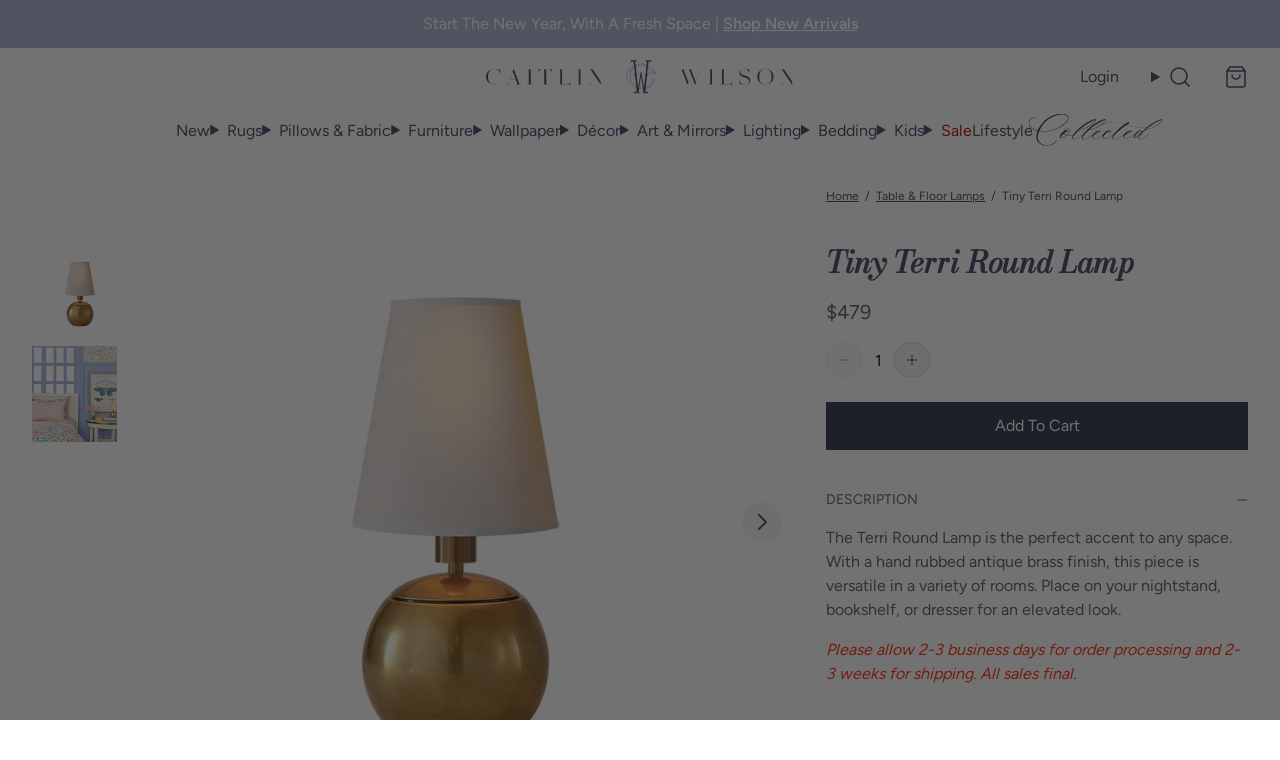

--- FILE ---
content_type: text/html; charset=utf-8
request_url: https://caitlinwilson.com/products/tiny-terri-round-lamp
body_size: 75493
content:
<!doctype html>
<html class="no-js" lang="en">
  <head>
    <link rel="preconnect" href="https://fonts.shopifycdn.com" crossorigin>
    
      <!-- Global site tag (gtag.js) - Google Analytics -->
      <script async src="https://www.googletagmanager.com/gtag/js?id=G-J8EMWKEGL2"></script>
      <script>
        window.dataLayer = window.dataLayer || [];
        function gtag(){dataLayer.push(arguments);}
        gtag('js', new Date());
        gtag('config', 'G-J8EMWKEGL2');
      </script>
    
    
<script>
  var themeDataLayer = {
    current: {
      template: "product",
      searchTerm: null,
      searchResults: null,
      pageNumber: 1,
      currency: "USD",
      collection: null,
      sortBy: null,
      tags: null
    },
    product: {},
    customer: {},
    collection: {},
    cart: {}
  };themeDataLayer.product = {
      id: 6565389074534,
      sku: null,
      title: "Tiny Terri Round Lamp",
      price: Number(0 / 100).toFixed(2),sale_price: Number(47900 / 100).toFixed(2),type: "Table Lamps",
      tags: ["Brass","Cait Kids","CAITKIDS20","Caitlin's Favorites","Dropship","EXCLUSION","FULLPRICE","Gold","LIGHTING20","Line_Cait Kids","Mini","Sale Lighting","spo-default","spo-disabled","Table Lamps","Tiny"],
      brand: "Visual Comfort",
      inStock: true,
      stockQty: -1,
      hasNoVariants: true,
      numVariants: 1,
      variantsInStock:  1,
      variants: []
    };themeDataLayer.cart.total = Number(0 / 100).toFixed(2);
    themeDataLayer.cart.count = 0;
    themeDataLayer.cart.currency = "USD";
    themeDataLayer.cart.products = [];window.dataLayer = window.dataLayer || [];
  window.dataLayer.push(themeDataLayer);
</script>

  <!-- Google Tag Manager -->
  <script>
    (function(w,d,s,l,i){w[l]=w[l]||[];w[l].push({'gtm.start':
    new Date().getTime(),event:'gtm.js'});var f=d.getElementsByTagName(s)[0],
    j=d.createElement(s),dl=l!='dataLayer'?'&l='+l:'';j.async=true;j.src=
    'https://www.googletagmanager.com/gtm.js?id='+i+dl;f.parentNode.insertBefore(j,f);
    })(window,document,'script','dataLayer','GTM-NJKZNV2');
  </script>
  <!-- End Google Tag Manager -->


    <script>
      (() => {
      const hosts = ['127.0.0.1', 'shopifypreview.com', 'admin.shopify.com', 'shogun.page', 'visually.io', 'loomi-stg.xyz', 'vsly.local:8000', 'heatmap.com', 'heatmapcore.com'].concat(["127.0.0.1","caitlinwilson.com","caitlin-wilson-textiles.myshopify.com","caitlin-wilson-staging.myshopify.com"]);
      const allowed = hosts.find(host => window.location.hostname.includes(host));
      if (!allowed) window.location = 'about:blank';
      })();
    </script>
    <meta charset="utf-8">
<meta http-equiv="X-UA-Compatible" content="IE=edge">
<meta name="viewport" content="width=device-width,initial-scale=1">
<meta name="theme-color" content="">
<link rel="canonical" href="https://caitlinwilson.com/products/tiny-terri-round-lamp">
<link rel="preconnect" href="https://cdn.shopify.com" crossorigin><title>
  Tiny Terri Round Lamp
 | Caitlin Wilson</title><meta name="description" content="The Terri Round Lamp is the perfect accent to any space. With a hand rubbed antique brass finish, this piece is versatile in a variety of rooms. Place on your nightstand, bookshelf, or dresser for an elevated look.  Please allow 2-3 business days for order processing and 2-3 weeks for shipping. All sales final.  ">
<link rel="icon" type="image/png" href="//caitlinwilson.com/cdn/shop/files/cw-favicon.png?crop=center&height=32&v=1661877228&width=32">

<meta property="og:site_name" content="Caitlin Wilson">
<meta property="og:url" content="https://caitlinwilson.com/products/tiny-terri-round-lamp">
<meta property="og:title" content="Tiny Terri Round Lamp">
<meta property="og:type" content="product">
<meta property="og:description" content="The Terri Round Lamp is the perfect accent to any space. With a hand rubbed antique brass finish, this piece is versatile in a variety of rooms. Place on your nightstand, bookshelf, or dresser for an elevated look.  Please allow 2-3 business days for order processing and 2-3 weeks for shipping. All sales final.  ">

<meta property="og:image" content="http://caitlinwilson.com/cdn/shop/products/lamp1.jpg?v=1759256164&width=2000">
  <meta property="og:image:secure_url" content="https://caitlinwilson.com/cdn/shop/products/lamp1.jpg?v=1759256164&width=2000">
  <meta property="og:image:width" content="700">
  <meta property="og:image:height" content="700"><meta property="og:image" content="http://caitlinwilson.com/cdn/shop/products/lol1_fcc650fc-fb29-44ba-9a5d-9c72d995b48b.jpg?v=1620251696&width=2000">
    <meta property="og:image:secure_url" content="https://caitlinwilson.com/cdn/shop/products/lol1_fcc650fc-fb29-44ba-9a5d-9c72d995b48b.jpg?v=1620251696&width=2000">
    <meta property="og:image:width" content="700">
    <meta property="og:image:height" content="700">
    <meta property="og:image:alt" content="Tiny Terri Round Lamp"><meta property="product:availability" content="instock">
  <meta property="og:price:amount" content="479.00">
  <meta property="og:price:currency" content="USD"><meta name="twitter:site" content="@CWDTextiles/"><meta name="twitter:card" content="summary_large_image">
<meta name="twitter:title" content="Tiny Terri Round Lamp">
<meta name="twitter:description" content="The Terri Round Lamp is the perfect accent to any space. With a hand rubbed antique brass finish, this piece is versatile in a variety of rooms. Place on your nightstand, bookshelf, or dresser for an elevated look.  Please allow 2-3 business days for order processing and 2-3 weeks for shipping. All sales final.  ">
<script>window.performance && window.performance.mark && window.performance.mark('shopify.content_for_header.start');</script><meta name="google-site-verification" content="OzSy3uQmfUY-L61GE38-lSoT3Wjev3m5g85NETmNBBQ">
<meta id="shopify-digital-wallet" name="shopify-digital-wallet" content="/3968793/digital_wallets/dialog">
<meta name="shopify-checkout-api-token" content="807b67f850c107c38e4cf5fc665c532e">
<meta id="in-context-paypal-metadata" data-shop-id="3968793" data-venmo-supported="false" data-environment="production" data-locale="en_US" data-paypal-v4="true" data-currency="USD">
<link rel="alternate" type="application/json+oembed" href="https://caitlinwilson.com/products/tiny-terri-round-lamp.oembed">
<script async="async" src="/checkouts/internal/preloads.js?locale=en-US"></script>
<link rel="preconnect" href="https://shop.app" crossorigin="anonymous">
<script async="async" src="https://shop.app/checkouts/internal/preloads.js?locale=en-US&shop_id=3968793" crossorigin="anonymous"></script>
<script id="apple-pay-shop-capabilities" type="application/json">{"shopId":3968793,"countryCode":"US","currencyCode":"USD","merchantCapabilities":["supports3DS"],"merchantId":"gid:\/\/shopify\/Shop\/3968793","merchantName":"Caitlin Wilson","requiredBillingContactFields":["postalAddress","email","phone"],"requiredShippingContactFields":["postalAddress","email","phone"],"shippingType":"shipping","supportedNetworks":["visa","masterCard","amex","discover","elo","jcb"],"total":{"type":"pending","label":"Caitlin Wilson","amount":"1.00"},"shopifyPaymentsEnabled":true,"supportsSubscriptions":true}</script>
<script id="shopify-features" type="application/json">{"accessToken":"807b67f850c107c38e4cf5fc665c532e","betas":["rich-media-storefront-analytics"],"domain":"caitlinwilson.com","predictiveSearch":true,"shopId":3968793,"locale":"en"}</script>
<script>var Shopify = Shopify || {};
Shopify.shop = "caitlin-wilson-textiles.myshopify.com";
Shopify.locale = "en";
Shopify.currency = {"active":"USD","rate":"1.0"};
Shopify.country = "US";
Shopify.theme = {"name":"1.13.2 Caitlin Wilson","id":181537210678,"schema_name":"Softlimit","schema_version":"1.13.2 | FW 2.175.0","theme_store_id":null,"role":"main"};
Shopify.theme.handle = "null";
Shopify.theme.style = {"id":null,"handle":null};
Shopify.cdnHost = "caitlinwilson.com/cdn";
Shopify.routes = Shopify.routes || {};
Shopify.routes.root = "/";</script>
<script type="module">!function(o){(o.Shopify=o.Shopify||{}).modules=!0}(window);</script>
<script>!function(o){function n(){var o=[];function n(){o.push(Array.prototype.slice.apply(arguments))}return n.q=o,n}var t=o.Shopify=o.Shopify||{};t.loadFeatures=n(),t.autoloadFeatures=n()}(window);</script>
<script>
  window.ShopifyPay = window.ShopifyPay || {};
  window.ShopifyPay.apiHost = "shop.app\/pay";
  window.ShopifyPay.redirectState = null;
</script>
<script id="shop-js-analytics" type="application/json">{"pageType":"product"}</script>
<script defer="defer" async type="module" src="//caitlinwilson.com/cdn/shopifycloud/shop-js/modules/v2/client.init-shop-cart-sync_IZsNAliE.en.esm.js"></script>
<script defer="defer" async type="module" src="//caitlinwilson.com/cdn/shopifycloud/shop-js/modules/v2/chunk.common_0OUaOowp.esm.js"></script>
<script type="module">
  await import("//caitlinwilson.com/cdn/shopifycloud/shop-js/modules/v2/client.init-shop-cart-sync_IZsNAliE.en.esm.js");
await import("//caitlinwilson.com/cdn/shopifycloud/shop-js/modules/v2/chunk.common_0OUaOowp.esm.js");

  window.Shopify.SignInWithShop?.initShopCartSync?.({"fedCMEnabled":true,"windoidEnabled":true});

</script>
<script defer="defer" async type="module" src="//caitlinwilson.com/cdn/shopifycloud/shop-js/modules/v2/client.payment-terms_CNlwjfZz.en.esm.js"></script>
<script defer="defer" async type="module" src="//caitlinwilson.com/cdn/shopifycloud/shop-js/modules/v2/chunk.common_0OUaOowp.esm.js"></script>
<script defer="defer" async type="module" src="//caitlinwilson.com/cdn/shopifycloud/shop-js/modules/v2/chunk.modal_CGo_dVj3.esm.js"></script>
<script type="module">
  await import("//caitlinwilson.com/cdn/shopifycloud/shop-js/modules/v2/client.payment-terms_CNlwjfZz.en.esm.js");
await import("//caitlinwilson.com/cdn/shopifycloud/shop-js/modules/v2/chunk.common_0OUaOowp.esm.js");
await import("//caitlinwilson.com/cdn/shopifycloud/shop-js/modules/v2/chunk.modal_CGo_dVj3.esm.js");

  
</script>
<script>
  window.Shopify = window.Shopify || {};
  if (!window.Shopify.featureAssets) window.Shopify.featureAssets = {};
  window.Shopify.featureAssets['shop-js'] = {"shop-cart-sync":["modules/v2/client.shop-cart-sync_DLOhI_0X.en.esm.js","modules/v2/chunk.common_0OUaOowp.esm.js"],"init-fed-cm":["modules/v2/client.init-fed-cm_C6YtU0w6.en.esm.js","modules/v2/chunk.common_0OUaOowp.esm.js"],"shop-button":["modules/v2/client.shop-button_BCMx7GTG.en.esm.js","modules/v2/chunk.common_0OUaOowp.esm.js"],"shop-cash-offers":["modules/v2/client.shop-cash-offers_BT26qb5j.en.esm.js","modules/v2/chunk.common_0OUaOowp.esm.js","modules/v2/chunk.modal_CGo_dVj3.esm.js"],"init-windoid":["modules/v2/client.init-windoid_B9PkRMql.en.esm.js","modules/v2/chunk.common_0OUaOowp.esm.js"],"init-shop-email-lookup-coordinator":["modules/v2/client.init-shop-email-lookup-coordinator_DZkqjsbU.en.esm.js","modules/v2/chunk.common_0OUaOowp.esm.js"],"shop-toast-manager":["modules/v2/client.shop-toast-manager_Di2EnuM7.en.esm.js","modules/v2/chunk.common_0OUaOowp.esm.js"],"shop-login-button":["modules/v2/client.shop-login-button_BtqW_SIO.en.esm.js","modules/v2/chunk.common_0OUaOowp.esm.js","modules/v2/chunk.modal_CGo_dVj3.esm.js"],"avatar":["modules/v2/client.avatar_BTnouDA3.en.esm.js"],"pay-button":["modules/v2/client.pay-button_CWa-C9R1.en.esm.js","modules/v2/chunk.common_0OUaOowp.esm.js"],"init-shop-cart-sync":["modules/v2/client.init-shop-cart-sync_IZsNAliE.en.esm.js","modules/v2/chunk.common_0OUaOowp.esm.js"],"init-customer-accounts":["modules/v2/client.init-customer-accounts_DenGwJTU.en.esm.js","modules/v2/client.shop-login-button_BtqW_SIO.en.esm.js","modules/v2/chunk.common_0OUaOowp.esm.js","modules/v2/chunk.modal_CGo_dVj3.esm.js"],"init-shop-for-new-customer-accounts":["modules/v2/client.init-shop-for-new-customer-accounts_JdHXxpS9.en.esm.js","modules/v2/client.shop-login-button_BtqW_SIO.en.esm.js","modules/v2/chunk.common_0OUaOowp.esm.js","modules/v2/chunk.modal_CGo_dVj3.esm.js"],"init-customer-accounts-sign-up":["modules/v2/client.init-customer-accounts-sign-up_D6__K_p8.en.esm.js","modules/v2/client.shop-login-button_BtqW_SIO.en.esm.js","modules/v2/chunk.common_0OUaOowp.esm.js","modules/v2/chunk.modal_CGo_dVj3.esm.js"],"checkout-modal":["modules/v2/client.checkout-modal_C_ZQDY6s.en.esm.js","modules/v2/chunk.common_0OUaOowp.esm.js","modules/v2/chunk.modal_CGo_dVj3.esm.js"],"shop-follow-button":["modules/v2/client.shop-follow-button_XetIsj8l.en.esm.js","modules/v2/chunk.common_0OUaOowp.esm.js","modules/v2/chunk.modal_CGo_dVj3.esm.js"],"lead-capture":["modules/v2/client.lead-capture_DvA72MRN.en.esm.js","modules/v2/chunk.common_0OUaOowp.esm.js","modules/v2/chunk.modal_CGo_dVj3.esm.js"],"shop-login":["modules/v2/client.shop-login_ClXNxyh6.en.esm.js","modules/v2/chunk.common_0OUaOowp.esm.js","modules/v2/chunk.modal_CGo_dVj3.esm.js"],"payment-terms":["modules/v2/client.payment-terms_CNlwjfZz.en.esm.js","modules/v2/chunk.common_0OUaOowp.esm.js","modules/v2/chunk.modal_CGo_dVj3.esm.js"]};
</script>
<script>(function() {
  var isLoaded = false;
  function asyncLoad() {
    if (isLoaded) return;
    isLoaded = true;
    var urls = ["https:\/\/assets1.adroll.com\/shopify\/latest\/j\/shopify_rolling_bootstrap_v2.js?adroll_adv_id=E4WF5IGLAVELDALUMYMX6K\u0026adroll_pix_id=GJL6NWE365EYTHXHCJ3KF7\u0026shop=caitlin-wilson-textiles.myshopify.com","https:\/\/cdn.shopify.com\/s\/files\/1\/0396\/8793\/t\/38\/assets\/affirmShopify.js?v=1623439539\u0026shop=caitlin-wilson-textiles.myshopify.com","https:\/\/sdk.vyrl.co\/loaders\/1\/online_store.js?shop=caitlin-wilson-textiles.myshopify.com","https:\/\/cdn.tabarn.app\/cdn\/automatic-discount\/automatic-discount-v2.min.js?shop=caitlin-wilson-textiles.myshopify.com","https:\/\/cdn.nfcube.com\/instafeed-eecba5a07a8479b50c7b8e65b4329311.js?shop=caitlin-wilson-textiles.myshopify.com","\/\/cdn.shopify.com\/proxy\/6d38bbc9521dde9535fc8ddc3ab355d2f166882bf4f49419879599198419d421\/pdfflipbook.com\/script\/shopify\/?shop=caitlin-wilson-textiles.myshopify.com\u0026sp-cache-control=cHVibGljLCBtYXgtYWdlPTkwMA","https:\/\/dr4qe3ddw9y32.cloudfront.net\/awin-shopify-integration-code.js?aid=89991\u0026v=shopifyApp_5.2.3\u0026ts=1758307941311\u0026shop=caitlin-wilson-textiles.myshopify.com"];
    for (var i = 0; i < urls.length; i++) {
      var s = document.createElement('script');
      s.type = 'text/javascript';
      s.async = true;
      s.src = urls[i];
      var x = document.getElementsByTagName('script')[0];
      x.parentNode.insertBefore(s, x);
    }
  };
  if(window.attachEvent) {
    window.attachEvent('onload', asyncLoad);
  } else {
    window.addEventListener('load', asyncLoad, false);
  }
})();</script>
<script id="__st">var __st={"a":3968793,"offset":-21600,"reqid":"44636d7a-f81a-44e8-9b0a-bfb698f7804f-1768353432","pageurl":"caitlinwilson.com\/products\/tiny-terri-round-lamp","u":"3edd59f35730","p":"product","rtyp":"product","rid":6565389074534};</script>
<script>window.ShopifyPaypalV4VisibilityTracking = true;</script>
<script id="captcha-bootstrap">!function(){'use strict';const t='contact',e='account',n='new_comment',o=[[t,t],['blogs',n],['comments',n],[t,'customer']],c=[[e,'customer_login'],[e,'guest_login'],[e,'recover_customer_password'],[e,'create_customer']],r=t=>t.map((([t,e])=>`form[action*='/${t}']:not([data-nocaptcha='true']) input[name='form_type'][value='${e}']`)).join(','),a=t=>()=>t?[...document.querySelectorAll(t)].map((t=>t.form)):[];function s(){const t=[...o],e=r(t);return a(e)}const i='password',u='form_key',d=['recaptcha-v3-token','g-recaptcha-response','h-captcha-response',i],f=()=>{try{return window.sessionStorage}catch{return}},m='__shopify_v',_=t=>t.elements[u];function p(t,e,n=!1){try{const o=window.sessionStorage,c=JSON.parse(o.getItem(e)),{data:r}=function(t){const{data:e,action:n}=t;return t[m]||n?{data:e,action:n}:{data:t,action:n}}(c);for(const[e,n]of Object.entries(r))t.elements[e]&&(t.elements[e].value=n);n&&o.removeItem(e)}catch(o){console.error('form repopulation failed',{error:o})}}const l='form_type',E='cptcha';function T(t){t.dataset[E]=!0}const w=window,h=w.document,L='Shopify',v='ce_forms',y='captcha';let A=!1;((t,e)=>{const n=(g='f06e6c50-85a8-45c8-87d0-21a2b65856fe',I='https://cdn.shopify.com/shopifycloud/storefront-forms-hcaptcha/ce_storefront_forms_captcha_hcaptcha.v1.5.2.iife.js',D={infoText:'Protected by hCaptcha',privacyText:'Privacy',termsText:'Terms'},(t,e,n)=>{const o=w[L][v],c=o.bindForm;if(c)return c(t,g,e,D).then(n);var r;o.q.push([[t,g,e,D],n]),r=I,A||(h.body.append(Object.assign(h.createElement('script'),{id:'captcha-provider',async:!0,src:r})),A=!0)});var g,I,D;w[L]=w[L]||{},w[L][v]=w[L][v]||{},w[L][v].q=[],w[L][y]=w[L][y]||{},w[L][y].protect=function(t,e){n(t,void 0,e),T(t)},Object.freeze(w[L][y]),function(t,e,n,w,h,L){const[v,y,A,g]=function(t,e,n){const i=e?o:[],u=t?c:[],d=[...i,...u],f=r(d),m=r(i),_=r(d.filter((([t,e])=>n.includes(e))));return[a(f),a(m),a(_),s()]}(w,h,L),I=t=>{const e=t.target;return e instanceof HTMLFormElement?e:e&&e.form},D=t=>v().includes(t);t.addEventListener('submit',(t=>{const e=I(t);if(!e)return;const n=D(e)&&!e.dataset.hcaptchaBound&&!e.dataset.recaptchaBound,o=_(e),c=g().includes(e)&&(!o||!o.value);(n||c)&&t.preventDefault(),c&&!n&&(function(t){try{if(!f())return;!function(t){const e=f();if(!e)return;const n=_(t);if(!n)return;const o=n.value;o&&e.removeItem(o)}(t);const e=Array.from(Array(32),(()=>Math.random().toString(36)[2])).join('');!function(t,e){_(t)||t.append(Object.assign(document.createElement('input'),{type:'hidden',name:u})),t.elements[u].value=e}(t,e),function(t,e){const n=f();if(!n)return;const o=[...t.querySelectorAll(`input[type='${i}']`)].map((({name:t})=>t)),c=[...d,...o],r={};for(const[a,s]of new FormData(t).entries())c.includes(a)||(r[a]=s);n.setItem(e,JSON.stringify({[m]:1,action:t.action,data:r}))}(t,e)}catch(e){console.error('failed to persist form',e)}}(e),e.submit())}));const S=(t,e)=>{t&&!t.dataset[E]&&(n(t,e.some((e=>e===t))),T(t))};for(const o of['focusin','change'])t.addEventListener(o,(t=>{const e=I(t);D(e)&&S(e,y())}));const B=e.get('form_key'),M=e.get(l),P=B&&M;t.addEventListener('DOMContentLoaded',(()=>{const t=y();if(P)for(const e of t)e.elements[l].value===M&&p(e,B);[...new Set([...A(),...v().filter((t=>'true'===t.dataset.shopifyCaptcha))])].forEach((e=>S(e,t)))}))}(h,new URLSearchParams(w.location.search),n,t,e,['guest_login'])})(!0,!0)}();</script>
<script integrity="sha256-4kQ18oKyAcykRKYeNunJcIwy7WH5gtpwJnB7kiuLZ1E=" data-source-attribution="shopify.loadfeatures" defer="defer" src="//caitlinwilson.com/cdn/shopifycloud/storefront/assets/storefront/load_feature-a0a9edcb.js" crossorigin="anonymous"></script>
<script crossorigin="anonymous" defer="defer" src="//caitlinwilson.com/cdn/shopifycloud/storefront/assets/shopify_pay/storefront-65b4c6d7.js?v=20250812"></script>
<script data-source-attribution="shopify.dynamic_checkout.dynamic.init">var Shopify=Shopify||{};Shopify.PaymentButton=Shopify.PaymentButton||{isStorefrontPortableWallets:!0,init:function(){window.Shopify.PaymentButton.init=function(){};var t=document.createElement("script");t.src="https://caitlinwilson.com/cdn/shopifycloud/portable-wallets/latest/portable-wallets.en.js",t.type="module",document.head.appendChild(t)}};
</script>
<script data-source-attribution="shopify.dynamic_checkout.buyer_consent">
  function portableWalletsHideBuyerConsent(e){var t=document.getElementById("shopify-buyer-consent"),n=document.getElementById("shopify-subscription-policy-button");t&&n&&(t.classList.add("hidden"),t.setAttribute("aria-hidden","true"),n.removeEventListener("click",e))}function portableWalletsShowBuyerConsent(e){var t=document.getElementById("shopify-buyer-consent"),n=document.getElementById("shopify-subscription-policy-button");t&&n&&(t.classList.remove("hidden"),t.removeAttribute("aria-hidden"),n.addEventListener("click",e))}window.Shopify?.PaymentButton&&(window.Shopify.PaymentButton.hideBuyerConsent=portableWalletsHideBuyerConsent,window.Shopify.PaymentButton.showBuyerConsent=portableWalletsShowBuyerConsent);
</script>
<script data-source-attribution="shopify.dynamic_checkout.cart.bootstrap">document.addEventListener("DOMContentLoaded",(function(){function t(){return document.querySelector("shopify-accelerated-checkout-cart, shopify-accelerated-checkout")}if(t())Shopify.PaymentButton.init();else{new MutationObserver((function(e,n){t()&&(Shopify.PaymentButton.init(),n.disconnect())})).observe(document.body,{childList:!0,subtree:!0})}}));
</script>
<script id='scb4127' type='text/javascript' async='' src='https://caitlinwilson.com/cdn/shopifycloud/privacy-banner/storefront-banner.js'></script><link id="shopify-accelerated-checkout-styles" rel="stylesheet" media="screen" href="https://caitlinwilson.com/cdn/shopifycloud/portable-wallets/latest/accelerated-checkout-backwards-compat.css" crossorigin="anonymous">
<style id="shopify-accelerated-checkout-cart">
        #shopify-buyer-consent {
  margin-top: 1em;
  display: inline-block;
  width: 100%;
}

#shopify-buyer-consent.hidden {
  display: none;
}

#shopify-subscription-policy-button {
  background: none;
  border: none;
  padding: 0;
  text-decoration: underline;
  font-size: inherit;
  cursor: pointer;
}

#shopify-subscription-policy-button::before {
  box-shadow: none;
}

      </style>

<script>window.performance && window.performance.mark && window.performance.mark('shopify.content_for_header.end');</script>
    <script>
      document.documentElement.className = document.documentElement.className.replace('no-js', 'js');
    </script>
    

<style>
  :root {--button-light: #EEEEEE;
      --button-light-active: #dcdcdc;
      --button-light-text: #2f3349;
      --button-light-text-active: #2f3349;
      
      
      
--button-dark: #2f3349;
      --button-dark-active: #404560;
      --button-dark-text: #FFFFFF;
      --button-dark-text-active: #FFFFFF;
      
      
      

      --button-outline-active: #FFF;
      --button-outline-text: #2f3349;
      --button-outline-text-active: #404560;
      --button-outline-border-color: #2f3349;
      --button-outline-border-width: 1px;
      --button-outline-border-active: #404560;

      
      --button-outline_light-text: #FFFFFF;
      --button-outline_light-text-active: #dcdcdc;
      --button-outline_light-border-color: #FFFFFF;
      --button-outline_light-border-width: 2px;
      --button-outline_light-border-active: #dcdcdc;
--button-border-radius: 0px;
      --button-success: #0f918b;
      --button-error: #cc5555;
      --button-text-transform: capitalize;
      --button-letter-spacing: 0em;
      --button-disabled-opacity: 0.65;
      --button-disabled-grayscale: grayscale(100%);
      --link-color: #2f3349;
      --link-color-active: #404560;
      --body-text-color: #5a5a5a;
      --drawer-bg: #fcfcfc;
      
      --color-white: #fff;
      --color-black: #000;
      --input-border: #D1D5DB;
      
      --modal-overlay: rgba(0, 0, 0, 0.5);
      --product-option-bg: #FFFFFF;
      --product-option-text: #5a5a5a;
      --product-option-border: #2f3349;
      --product-option-bg-active: #2f3349;
      --product-option-text-active: #FFFFFF;
      --product-option-border-active: rgba(0,0,0,0);
      --product-option-bg-disabled: #333333;
      --product-option-text-disabled: #CCCCCC;
      --product-option-border-disabled: rgba(0,0,0,0);
      --page-max-width: 1536px;
  }
  
    @media (min-width:640px) {
      :root {
        --drawer-max-width: 375px;
      }
    }
  
</style>

    

<link rel="preload" as="font" href="//caitlinwilson.com/cdn/fonts/figtree/figtree_n4.3c0838aba1701047e60be6a99a1b0a40ce9b8419.woff2" type="font/woff2" crossorigin>
    
    
      <link
        rel="preload"
        as="font"
        href="//caitlinwilson.com/cdn/fonts/figtree/figtree_n6.9d1ea52bb49a0a86cfd1b0383d00f83d3fcc14de.woff2"
        type="font/woff2"
        crossorigin
      >
    
<link rel="preload" as="font" href="//caitlinwilson.com/cdn/fonts/bodoni_moda/bodonimoda_i4.4d7d6dcd28539d05c34746a790d428e621a34321.woff2" type="font/woff2" crossorigin>
    
    
      <link rel="preload" as="font" href="//caitlinwilson.com/cdn/fonts/bodoni_moda/bodonimoda_i6.16259550091d29fe972416d1b77c0d987a34ffdb.woff2" type="font/woff2" crossorigin>
    

<style data-shopify>
  
    @font-face {
  font-family: Figtree;
  font-weight: 400;
  font-style: normal;
  font-display: swap;
  src: url("//caitlinwilson.com/cdn/fonts/figtree/figtree_n4.3c0838aba1701047e60be6a99a1b0a40ce9b8419.woff2") format("woff2"),
       url("//caitlinwilson.com/cdn/fonts/figtree/figtree_n4.c0575d1db21fc3821f17fd6617d3dee552312137.woff") format("woff");
}

    @font-face {
  font-family: Figtree;
  font-weight: 600;
  font-style: normal;
  font-display: swap;
  src: url("//caitlinwilson.com/cdn/fonts/figtree/figtree_n6.9d1ea52bb49a0a86cfd1b0383d00f83d3fcc14de.woff2") format("woff2"),
       url("//caitlinwilson.com/cdn/fonts/figtree/figtree_n6.f0fcdea525a0e47b2ae4ab645832a8e8a96d31d3.woff") format("woff");
}

    @font-face {
      font-family: "Bodoni Moda";
      font-weight: 400;
      font-style: normal;
      font-display: swap;
      src: url("//caitlinwilson.com/cdn/fonts/bodoni_moda/bodonimoda_i4.4d7d6dcd28539d05c34746a790d428e621a34321.woff2") format("woff2"),
          url("//caitlinwilson.com/cdn/fonts/bodoni_moda/bodonimoda_i4.47427f01d2c6bc1acfc811bad9213cf287ad6b97.woff") format("woff");
    }
    @font-face {
  font-family: "Bodoni Moda";
  font-weight: 600;
  font-style: italic;
  font-display: swap;
  src: url("//caitlinwilson.com/cdn/fonts/bodoni_moda/bodonimoda_i6.16259550091d29fe972416d1b77c0d987a34ffdb.woff2") format("woff2"),
       url("//caitlinwilson.com/cdn/fonts/bodoni_moda/bodonimoda_i6.fa1b1b7da978afcaf429f7b310df0e50f2bee163.woff") format("woff");
}

    :root {
      --font-body-family: Figtree, sans-serif;
      --font-heading-family: "Bodoni Moda", serif;
      --font-body-bold-weight: 600;
      --font-heading-bold-weight: 600;
      --font-accent-family: 'Regonia-Regular', serif;
    }
  
</style>

    
    <meta name="facebook-domain-verification" content="wcmoyt75v8lf05fj2jrzf2s7ivj5kv">
    
    <script>
  window.theme = window.theme || {};
  window.theme.animations = {
    enabled: true
  }
</script>

    
    
<style>
  :root {
    --tooltip-bg: #404560;
    --tooltip-text: #FFFFFF;
  }
</style>

    
<script>
  window.theme = window.theme || {};
  window.theme.cartDisplay = {
      notification: "false",
      page: null,
      drawers: "(min-width: 0px)"
    };
</script>

<link rel="preload" as="style" href="//caitlinwilson.com/cdn/shop/t/385/assets/critical.css?v=157363525882906072861765205528">
<link rel="stylesheet" href="//caitlinwilson.com/cdn/shop/t/385/assets/critical.css?v=157363525882906072861765205528">
<link rel="preload" href="//caitlinwilson.com/cdn/shop/t/385/assets/main.css?v=64594628552063252961765205549" as="style" onload="this.onload=null;this.rel='stylesheet'">
<noscript><link type="text/css" href="//caitlinwilson.com/cdn/shop/t/385/assets/main.css?v=64594628552063252961765205549" rel="stylesheet"></noscript>


  <link rel="prefetch" href="//caitlinwilson.com/cdn/shop/t/385/assets/cart-display.css?v=12936531704242230021765205516" as="style">


  <style>
    .featured-blog-post__title {
/*text-transform: uppercase;*/
}
.newsletter-section {
    border: 1px solid #fff;
}

.newsletter{
padding: 10px;
background-color:#a7b3d3;
}

/*[data-menu="Sale"] {
font-weight:600;
color: #404560;
}*/

[data-menu="Sale"], .menu-item__holiday, [for=Sale-nav-drawer] {
color: #BE0000 !important;
}

/* Collected Image on Header*/
[data-menu="Collected"], .menu-item.menu-item__collected-by-caitlin {
color: transparent;
position: relative;
}
[data-menu="Collected"]:after{
width: 125px;
content: url('https://cdn.shopify.com/s/files/1/0396/8793/files/Collected_Logo_black.svg?v=1713301672');
position: absolute;
    left: -17px;
    top: -10px;
    transform: scale(0.8);
}
tabs-element li.menu-item__collected{
position: relative;
}
tabs-element li.menu-item__collected{
color: transparent;
}

tabs-element .menu-item.menu-item__collected:after {
width: 125px;
    content: url('https://cdn.shopify.com/s/files/1/0396/8793/files/Collected_Logo_black.svg?v=1713301672');
    position: absolute;
    left: 0;
    top: 4px;
    background: white;
    display: block;
    transform: scale(0.8);
z-index:-10;
}

menu-dropdown summary svg.icon-caret {
    display: none;
}

.nav-drawer-slide-menu-links li {
    padding: 0.35rem 0;
    border: none;
}
.nav-drawer-slide-menu-links {
    margin: 1rem 0;
}
.nav-drawer-block__single-link {
    font-size: .8rem;
    padding-left: 1rem;
}
.block-social ul {
    justify-content: center;
}

li.menu-item__collected {
    margin-top: 1rem;
    padding: 0.7rem 0;
    border-top: 1px solid #e5e7eb !important;
    border-bottom: 1px solid #e5e7eb !important;
}
.nav-drawer-slide-menu-links li.menu-item__cait-kids {
    padding: 0.7rem 0;
    border-bottom: 1px solid #e5e7eb !important;
}

.menu-drawer__menu li, .nav-drawer-slide-menu__parent-item span {
font-family: var(--font-body-family),serif;
}

.cart-empty div.grid {
    gap: 1rem;
}

.article-template__title-container {
background-color: #f0f3f8;
padding-bottom: 2rem;
}

@media only screen and (max-width: 767px){
.info-text>div>div:not(:last-child){
    border-bottom: 1px solid #121B4A;
padding-bottom: 25px;
    margin-bottom: 25px;
}
.footer__top>div:nth-child(3){
   /*    border-bottom: 1px solid #A6B5D2; */
padding-bottom: 25px;
    margin-bottom: 40px;
}
.newsletter-section {
   padding: 50px 10px;
}
.product-info .accordion__content {
    font-size: 0.875rem;
    line-height: 1.25rem;
}
}

@media only screen and (min-width: 768px){
.info-text>div>div:not(:last-child){
    border-right: 1px solid #121B4A;
}

.info-text p{
max-width: 450px;
}

div:not(.shopify-section-group-footer-collected-group) .footer__top>div:nth-child(3){
    border-right: 1px solid #A6B5D2;
}

.newsletter{
padding: 20px;
}
}

.article-card {
    padding-bottom: 0;
}

.press .article-card, .portfolio .article-card {
    border: 0px;
}

.press .article-card__info, .portfolio .article-card__info {
padding-left: 0px;
}

.klaviyo-form-SkgEXg button {
    font-family: var(--font-body-family),serif !important;
}

menu-dropdown>details[open] {
    border-color: #e4e4e4 !important;
}

button.cog-button--submit {
    background: var(--button-dark);
    color: var(--button-dark-text);
    letter-spacing: var(--button-letter-spacing);
    line-height: inherit!important;
    text-transform: var(--button-text-transform);
    white-space: nowrap;
    padding: 0.75rem 1.5rem!important;
}

.shopify-installments, .shopify-payment-button__more-options {
    font-size: .8rem !important;
    text-align: center;
}

/** Holiday Stripes **/
.thankful {
/*background: repeating-linear-gradient( to right, #9AADA1, #9AADA1 10px, #D4DAD6 10px, #D4DAD6 20px);*/
}
/** Background Image **/
.thankful .media-block__text-container {
   /*background: url(//cdn.shopify.com/s/files/1/0396/8793/files/VICTORIA_sm.jpg?v=1670341056&width=800);
    background-repeat: no-repeat;
    background-size: cover;*/
}

.option-selector .option-button {
    padding: 0.45rem 1rem;
}

.cart-item__property {
    color: #b60000;
    font-weight: 400;
}

/** Pre-Order template **/
.product-pre-order add-button button .a2c-button-text {
    display: none;
    position: relative;
}
.product-pre-order add-button button:after {
    content: "Pre-Order Now";
    color: #fff;
    position: relative;
    line-height: initial;
}
@media (min-width: 768px) {
  facet-filters.filters-left {
    top: calc(var(--header-height) + 2rem);
  }
}

.page-email-signup #shopify-section-newsletter {
    display: none;
}
.price--on-sale .price__regular {color: #BE0000}

.index .thankful .text-lockup {
    outline: 6px solid #FFFFFF;
    padding: 2.5rem;
border: 3px solid #FFFFFF;
}

search-dropdown > details > div {
    background: white !important;
}

.page-collected .menu-drawer__menu li, .page-collected .nav-drawer-slide-menu__parent-item span,
.product-collected .menu-drawer__menu li, .product-collected .nav-drawer-slide-menu__parent-item span , 
.collection-collected .menu-drawer__menu li, .collection-collected .nav-drawer-slide-menu__parent-item span  {
    font-family: var(--font-heading-family), serif;
    font-size: 1rem;
}
.page-collected #link-new .menu-dropdown__menu {
    column-count: 4;
}
.page-collected #link-new .menu-dropdown__inner-submenu__wrapper {
    margin-left: 50px;
}
.page-collected #link-art-gallery .menu-dropdown__inner-submenu__wrapper {
    margin-left: 350px;
}
.page-collected #link-objets .menu-dropdown__inner-submenu__wrapper {
    margin-left: 200px;
}
.page-collected #link-furniture .menu-dropdown__inner-submenu__wrapper {
    margin-left: 100px;
}

.product-collected #link-new .menu-dropdown__menu {
    column-count: 4;
}
.product-collected #link-new .menu-dropdown__inner-submenu__wrapper {
    margin-left: 50px;
}
.product-collected #link-art-gallery .menu-dropdown__inner-submenu__wrapper {
    margin-left: 350px;
}
.product-collected #link-objets .menu-dropdown__inner-submenu__wrapper {
    margin-left: 200px;
}
.product-collected #link-furniture .menu-dropdown__inner-submenu__wrapper {
    margin-left: 100px;
}

.collection-collected #link-new .menu-dropdown__menu {
    column-count: 4;
}
.collection-collected #link-new .menu-dropdown__inner-submenu__wrapper {
    margin-left: 50px;
}
.collection-collected #link-art-gallery .menu-dropdown__inner-submenu__wrapper {
    margin-left: 350px;
}
.collection-collected #link-objets .menu-dropdown__inner-submenu__wrapper {
    margin-left: 200px;
}
.collection-collected #link-furniture .menu-dropdown__inner-submenu__wrapper {
    margin-left: 100px;
}

.menu-dropdown__menu.list-menu > li:first-child
{
    font-weight: 700;
}

.thankful .text-lockup::after {
  content: 
  margin-top: 1rem;
  margin-bottom: 0.5rem;
  display: block;
  font-size: 0.75rem;
  font-weight: bold;
}

@media (min-width: 768px) {
  .product-gallery slider-component {
    position: sticky;
    top: var(--header-height);
  }
}

@media (min-width: 768px) {
  .footer__social-content ul {
    justify-content: center;
  }
}

body.product-monaco-collection [id*="main_test"] {
display: none;
}
  </style>

<!-- BEGIN app block: shopify://apps/adroll-advertising-marketing/blocks/adroll-pixel/c60853ed-1adb-4359-83ae-4ed43ed0b559 -->
  <!-- AdRoll Customer: not found -->



  
  
  <!-- AdRoll Advertisable: E4WF5IGLAVELDALUMYMX6K -->
  <!-- AdRoll Pixel: GJL6NWE365EYTHXHCJ3KF7 -->
  <script async src="https://assets1.adroll.com/shopify/latest/j/shopify_rolling_bootstrap_v2.js?adroll_adv_id=E4WF5IGLAVELDALUMYMX6K&adroll_pix_id=GJL6NWE365EYTHXHCJ3KF7"></script>



<!-- END app block --><!-- BEGIN app block: shopify://apps/klaviyo-email-marketing-sms/blocks/klaviyo-onsite-embed/2632fe16-c075-4321-a88b-50b567f42507 -->












  <script async src="https://static.klaviyo.com/onsite/js/KcGXAN/klaviyo.js?company_id=KcGXAN"></script>
  <script>!function(){if(!window.klaviyo){window._klOnsite=window._klOnsite||[];try{window.klaviyo=new Proxy({},{get:function(n,i){return"push"===i?function(){var n;(n=window._klOnsite).push.apply(n,arguments)}:function(){for(var n=arguments.length,o=new Array(n),w=0;w<n;w++)o[w]=arguments[w];var t="function"==typeof o[o.length-1]?o.pop():void 0,e=new Promise((function(n){window._klOnsite.push([i].concat(o,[function(i){t&&t(i),n(i)}]))}));return e}}})}catch(n){window.klaviyo=window.klaviyo||[],window.klaviyo.push=function(){var n;(n=window._klOnsite).push.apply(n,arguments)}}}}();</script>

  
    <script id="viewed_product">
      if (item == null) {
        var _learnq = _learnq || [];

        var MetafieldReviews = null
        var MetafieldYotpoRating = null
        var MetafieldYotpoCount = null
        var MetafieldLooxRating = null
        var MetafieldLooxCount = null
        var okendoProduct = null
        var okendoProductReviewCount = null
        var okendoProductReviewAverageValue = null
        try {
          // The following fields are used for Customer Hub recently viewed in order to add reviews.
          // This information is not part of __kla_viewed. Instead, it is part of __kla_viewed_reviewed_items
          MetafieldReviews = {};
          MetafieldYotpoRating = null
          MetafieldYotpoCount = null
          MetafieldLooxRating = null
          MetafieldLooxCount = null

          okendoProduct = null
          // If the okendo metafield is not legacy, it will error, which then requires the new json formatted data
          if (okendoProduct && 'error' in okendoProduct) {
            okendoProduct = null
          }
          okendoProductReviewCount = okendoProduct ? okendoProduct.reviewCount : null
          okendoProductReviewAverageValue = okendoProduct ? okendoProduct.reviewAverageValue : null
        } catch (error) {
          console.error('Error in Klaviyo onsite reviews tracking:', error);
        }

        var item = {
          Name: "Tiny Terri Round Lamp",
          ProductID: 6565389074534,
          Categories: ["Best Sellers","Brass Lamps","Cait Kids","Caitlin's Favorites","CROSS SALE PRODUCTS","Lighting","Office Must Haves","Sale Lighting","Shop All Cait Kids","Table \u0026 Floor Lamps","Table Lamps","TRADE SALE EXCLUSIONS","Visual Comfort Lighting"],
          ImageURL: "https://caitlinwilson.com/cdn/shop/products/lamp1_grande.jpg?v=1759256164",
          URL: "https://caitlinwilson.com/products/tiny-terri-round-lamp",
          Brand: "Visual Comfort",
          Price: "$479.00",
          Value: "479.00",
          CompareAtPrice: "$0.00"
        };
        _learnq.push(['track', 'Viewed Product', item]);
        _learnq.push(['trackViewedItem', {
          Title: item.Name,
          ItemId: item.ProductID,
          Categories: item.Categories,
          ImageUrl: item.ImageURL,
          Url: item.URL,
          Metadata: {
            Brand: item.Brand,
            Price: item.Price,
            Value: item.Value,
            CompareAtPrice: item.CompareAtPrice
          },
          metafields:{
            reviews: MetafieldReviews,
            yotpo:{
              rating: MetafieldYotpoRating,
              count: MetafieldYotpoCount,
            },
            loox:{
              rating: MetafieldLooxRating,
              count: MetafieldLooxCount,
            },
            okendo: {
              rating: okendoProductReviewAverageValue,
              count: okendoProductReviewCount,
            }
          }
        }]);
      }
    </script>
  




  <script>
    window.klaviyoReviewsProductDesignMode = false
  </script>







<!-- END app block --><!-- BEGIN app block: shopify://apps/okendo/blocks/theme-settings/bb689e69-ea70-4661-8fb7-ad24a2e23c29 --><!-- BEGIN app snippet: header-metafields -->










    <style data-oke-reviews-version="0.82.1" type="text/css" data-href="https://d3hw6dc1ow8pp2.cloudfront.net/reviews-widget-plus/css/okendo-reviews-styles.9d163ae1.css"></style><style data-oke-reviews-version="0.82.1" type="text/css" data-href="https://d3hw6dc1ow8pp2.cloudfront.net/reviews-widget-plus/css/modules/okendo-star-rating.4cb378a8.css"></style><style data-oke-reviews-version="0.82.1" type="text/css" data-href="https://d3hw6dc1ow8pp2.cloudfront.net/reviews-widget-plus/css/modules/okendo-reviews-keywords.0942444f.css"></style><style data-oke-reviews-version="0.82.1" type="text/css" data-href="https://d3hw6dc1ow8pp2.cloudfront.net/reviews-widget-plus/css/modules/okendo-reviews-summary.a0c9d7d6.css"></style><style type="text/css">.okeReviews[data-oke-container],div.okeReviews{font-size:14px;font-size:var(--oke-text-regular);font-weight:400;font-family:var(--oke-text-fontFamily);line-height:1.6}.okeReviews[data-oke-container] *,.okeReviews[data-oke-container] :after,.okeReviews[data-oke-container] :before,div.okeReviews *,div.okeReviews :after,div.okeReviews :before{box-sizing:border-box}.okeReviews[data-oke-container] h1,.okeReviews[data-oke-container] h2,.okeReviews[data-oke-container] h3,.okeReviews[data-oke-container] h4,.okeReviews[data-oke-container] h5,.okeReviews[data-oke-container] h6,div.okeReviews h1,div.okeReviews h2,div.okeReviews h3,div.okeReviews h4,div.okeReviews h5,div.okeReviews h6{font-size:1em;font-weight:400;line-height:1.4;margin:0}.okeReviews[data-oke-container] ul,div.okeReviews ul{padding:0;margin:0}.okeReviews[data-oke-container] li,div.okeReviews li{list-style-type:none;padding:0}.okeReviews[data-oke-container] p,div.okeReviews p{line-height:1.8;margin:0 0 4px}.okeReviews[data-oke-container] p:last-child,div.okeReviews p:last-child{margin-bottom:0}.okeReviews[data-oke-container] a,div.okeReviews a{text-decoration:none;color:inherit}.okeReviews[data-oke-container] button,div.okeReviews button{border-radius:0;border:0;box-shadow:none;margin:0;width:auto;min-width:auto;padding:0;background-color:transparent;min-height:auto}.okeReviews[data-oke-container] button,.okeReviews[data-oke-container] input,.okeReviews[data-oke-container] select,.okeReviews[data-oke-container] textarea,div.okeReviews button,div.okeReviews input,div.okeReviews select,div.okeReviews textarea{font-family:inherit;font-size:1em}.okeReviews[data-oke-container] label,.okeReviews[data-oke-container] select,div.okeReviews label,div.okeReviews select{display:inline}.okeReviews[data-oke-container] select,div.okeReviews select{width:auto}.okeReviews[data-oke-container] article,.okeReviews[data-oke-container] aside,div.okeReviews article,div.okeReviews aside{margin:0}.okeReviews[data-oke-container] table,div.okeReviews table{background:transparent;border:0;border-collapse:collapse;border-spacing:0;font-family:inherit;font-size:1em;table-layout:auto}.okeReviews[data-oke-container] table td,.okeReviews[data-oke-container] table th,.okeReviews[data-oke-container] table tr,div.okeReviews table td,div.okeReviews table th,div.okeReviews table tr{border:0;font-family:inherit;font-size:1em}.okeReviews[data-oke-container] table td,.okeReviews[data-oke-container] table th,div.okeReviews table td,div.okeReviews table th{background:transparent;font-weight:400;letter-spacing:normal;padding:0;text-align:left;text-transform:none;vertical-align:middle}.okeReviews[data-oke-container] table tr:hover td,.okeReviews[data-oke-container] table tr:hover th,div.okeReviews table tr:hover td,div.okeReviews table tr:hover th{background:transparent}.okeReviews[data-oke-container] fieldset,div.okeReviews fieldset{border:0;padding:0;margin:0;min-width:0}.okeReviews[data-oke-container] img,.okeReviews[data-oke-container] svg,div.okeReviews img,div.okeReviews svg{max-width:none}.okeReviews[data-oke-container] div:empty,div.okeReviews div:empty{display:block}.okeReviews[data-oke-container] .oke-icon:before,div.okeReviews .oke-icon:before{font-family:oke-widget-icons!important;font-style:normal;font-weight:400;font-variant:normal;text-transform:none;line-height:1;-webkit-font-smoothing:antialiased;-moz-osx-font-smoothing:grayscale;color:inherit}.okeReviews[data-oke-container] .oke-icon--select-arrow:before,div.okeReviews .oke-icon--select-arrow:before{content:""}.okeReviews[data-oke-container] .oke-icon--loading:before,div.okeReviews .oke-icon--loading:before{content:""}.okeReviews[data-oke-container] .oke-icon--pencil:before,div.okeReviews .oke-icon--pencil:before{content:""}.okeReviews[data-oke-container] .oke-icon--filter:before,div.okeReviews .oke-icon--filter:before{content:""}.okeReviews[data-oke-container] .oke-icon--play:before,div.okeReviews .oke-icon--play:before{content:""}.okeReviews[data-oke-container] .oke-icon--tick-circle:before,div.okeReviews .oke-icon--tick-circle:before{content:""}.okeReviews[data-oke-container] .oke-icon--chevron-left:before,div.okeReviews .oke-icon--chevron-left:before{content:""}.okeReviews[data-oke-container] .oke-icon--chevron-right:before,div.okeReviews .oke-icon--chevron-right:before{content:""}.okeReviews[data-oke-container] .oke-icon--thumbs-down:before,div.okeReviews .oke-icon--thumbs-down:before{content:""}.okeReviews[data-oke-container] .oke-icon--thumbs-up:before,div.okeReviews .oke-icon--thumbs-up:before{content:""}.okeReviews[data-oke-container] .oke-icon--close:before,div.okeReviews .oke-icon--close:before{content:""}.okeReviews[data-oke-container] .oke-icon--chevron-up:before,div.okeReviews .oke-icon--chevron-up:before{content:""}.okeReviews[data-oke-container] .oke-icon--chevron-down:before,div.okeReviews .oke-icon--chevron-down:before{content:""}.okeReviews[data-oke-container] .oke-icon--star:before,div.okeReviews .oke-icon--star:before{content:""}.okeReviews[data-oke-container] .oke-icon--magnifying-glass:before,div.okeReviews .oke-icon--magnifying-glass:before{content:""}@font-face{font-family:oke-widget-icons;src:url(https://d3hw6dc1ow8pp2.cloudfront.net/reviews-widget-plus/fonts/oke-widget-icons.ttf) format("truetype"),url(https://d3hw6dc1ow8pp2.cloudfront.net/reviews-widget-plus/fonts/oke-widget-icons.woff) format("woff"),url(https://d3hw6dc1ow8pp2.cloudfront.net/reviews-widget-plus/img/oke-widget-icons.bc0d6b0a.svg) format("svg");font-weight:400;font-style:normal;font-display:block}.okeReviews[data-oke-container] .oke-button,div.okeReviews .oke-button{display:inline-block;border-style:solid;border-color:var(--oke-button-borderColor);border-width:var(--oke-button-borderWidth);background-color:var(--oke-button-backgroundColor);line-height:1;padding:12px 24px;margin:0;border-radius:var(--oke-button-borderRadius);color:var(--oke-button-textColor);text-align:center;position:relative;font-weight:var(--oke-button-fontWeight);font-size:var(--oke-button-fontSize);font-family:var(--oke-button-fontFamily);outline:0}.okeReviews[data-oke-container] .oke-button-text,.okeReviews[data-oke-container] .oke-button .oke-icon,div.okeReviews .oke-button-text,div.okeReviews .oke-button .oke-icon{line-height:1}.okeReviews[data-oke-container] .oke-button.oke-is-loading,div.okeReviews .oke-button.oke-is-loading{position:relative}.okeReviews[data-oke-container] .oke-button.oke-is-loading:before,div.okeReviews .oke-button.oke-is-loading:before{font-family:oke-widget-icons!important;font-style:normal;font-weight:400;font-variant:normal;text-transform:none;line-height:1;-webkit-font-smoothing:antialiased;-moz-osx-font-smoothing:grayscale;content:"";color:undefined;font-size:12px;display:inline-block;animation:oke-spin 1s linear infinite;position:absolute;width:12px;height:12px;top:0;left:0;bottom:0;right:0;margin:auto}.okeReviews[data-oke-container] .oke-button.oke-is-loading>*,div.okeReviews .oke-button.oke-is-loading>*{opacity:0}.okeReviews[data-oke-container] .oke-button.oke-is-active,div.okeReviews .oke-button.oke-is-active{background-color:var(--oke-button-backgroundColorActive);color:var(--oke-button-textColorActive);border-color:var(--oke-button-borderColorActive)}.okeReviews[data-oke-container] .oke-button:not(.oke-is-loading),div.okeReviews .oke-button:not(.oke-is-loading){cursor:pointer}.okeReviews[data-oke-container] .oke-button:not(.oke-is-loading):not(.oke-is-active):hover,div.okeReviews .oke-button:not(.oke-is-loading):not(.oke-is-active):hover{background-color:var(--oke-button-backgroundColorHover);color:var(--oke-button-textColorHover);border-color:var(--oke-button-borderColorHover);box-shadow:0 0 0 2px var(--oke-button-backgroundColorHover)}.okeReviews[data-oke-container] .oke-button:not(.oke-is-loading):not(.oke-is-active):active,.okeReviews[data-oke-container] .oke-button:not(.oke-is-loading):not(.oke-is-active):hover:active,div.okeReviews .oke-button:not(.oke-is-loading):not(.oke-is-active):active,div.okeReviews .oke-button:not(.oke-is-loading):not(.oke-is-active):hover:active{background-color:var(--oke-button-backgroundColorActive);color:var(--oke-button-textColorActive);border-color:var(--oke-button-borderColorActive)}.okeReviews[data-oke-container] .oke-title,div.okeReviews .oke-title{font-weight:var(--oke-title-fontWeight);font-size:var(--oke-title-fontSize);font-family:var(--oke-title-fontFamily)}.okeReviews[data-oke-container] .oke-bodyText,div.okeReviews .oke-bodyText{font-weight:var(--oke-bodyText-fontWeight);font-size:var(--oke-bodyText-fontSize);font-family:var(--oke-bodyText-fontFamily)}.okeReviews[data-oke-container] .oke-linkButton,div.okeReviews .oke-linkButton{cursor:pointer;font-weight:700;pointer-events:auto;text-decoration:underline}.okeReviews[data-oke-container] .oke-linkButton:hover,div.okeReviews .oke-linkButton:hover{text-decoration:none}.okeReviews[data-oke-container] .oke-readMore,div.okeReviews .oke-readMore{cursor:pointer;color:inherit;text-decoration:underline}.okeReviews[data-oke-container] .oke-select,div.okeReviews .oke-select{cursor:pointer;background-repeat:no-repeat;background-position-x:100%;background-position-y:50%;border:none;padding:0 24px 0 12px;-moz-appearance:none;appearance:none;color:inherit;-webkit-appearance:none;background-color:transparent;background-image:url("data:image/svg+xml;charset=utf-8,%3Csvg fill='currentColor' xmlns='http://www.w3.org/2000/svg' viewBox='0 0 24 24'%3E%3Cpath d='M7 10l5 5 5-5z'/%3E%3Cpath d='M0 0h24v24H0z' fill='none'/%3E%3C/svg%3E");outline-offset:4px}.okeReviews[data-oke-container] .oke-select:disabled,div.okeReviews .oke-select:disabled{background-color:transparent;background-image:url("data:image/svg+xml;charset=utf-8,%3Csvg fill='%239a9db1' xmlns='http://www.w3.org/2000/svg' viewBox='0 0 24 24'%3E%3Cpath d='M7 10l5 5 5-5z'/%3E%3Cpath d='M0 0h24v24H0z' fill='none'/%3E%3C/svg%3E")}.okeReviews[data-oke-container] .oke-loader,div.okeReviews .oke-loader{position:relative}.okeReviews[data-oke-container] .oke-loader:before,div.okeReviews .oke-loader:before{font-family:oke-widget-icons!important;font-style:normal;font-weight:400;font-variant:normal;text-transform:none;line-height:1;-webkit-font-smoothing:antialiased;-moz-osx-font-smoothing:grayscale;content:"";color:var(--oke-text-secondaryColor);font-size:12px;display:inline-block;animation:oke-spin 1s linear infinite;position:absolute;width:12px;height:12px;top:0;left:0;bottom:0;right:0;margin:auto}.okeReviews[data-oke-container] .oke-a11yText,div.okeReviews .oke-a11yText{border:0;clip:rect(0 0 0 0);height:1px;margin:-1px;overflow:hidden;padding:0;position:absolute;width:1px}.okeReviews[data-oke-container] .oke-hidden,div.okeReviews .oke-hidden{display:none}.okeReviews[data-oke-container] .oke-modal,div.okeReviews .oke-modal{bottom:0;left:0;overflow:auto;position:fixed;right:0;top:0;z-index:2147483647;max-height:100%;background-color:rgba(0,0,0,.5);padding:40px 0 32px}@media only screen and (min-width:1024px){.okeReviews[data-oke-container] .oke-modal,div.okeReviews .oke-modal{display:flex;align-items:center;padding:48px 0}}.okeReviews[data-oke-container] .oke-modal ::-moz-selection,div.okeReviews .oke-modal ::-moz-selection{background-color:rgba(39,45,69,.2)}.okeReviews[data-oke-container] .oke-modal ::selection,div.okeReviews .oke-modal ::selection{background-color:rgba(39,45,69,.2)}.okeReviews[data-oke-container] .oke-modal,.okeReviews[data-oke-container] .oke-modal p,div.okeReviews .oke-modal,div.okeReviews .oke-modal p{color:#272d45}.okeReviews[data-oke-container] .oke-modal-content,div.okeReviews .oke-modal-content{background-color:#fff;margin:auto;position:relative;will-change:transform,opacity;width:calc(100% - 64px)}@media only screen and (min-width:1024px){.okeReviews[data-oke-container] .oke-modal-content,div.okeReviews .oke-modal-content{max-width:1000px}}.okeReviews[data-oke-container] .oke-modal-close,div.okeReviews .oke-modal-close{cursor:pointer;position:absolute;width:32px;height:32px;top:-32px;padding:4px;right:-4px;line-height:1}.okeReviews[data-oke-container] .oke-modal-close:before,div.okeReviews .oke-modal-close:before{font-family:oke-widget-icons!important;font-style:normal;font-weight:400;font-variant:normal;text-transform:none;line-height:1;-webkit-font-smoothing:antialiased;-moz-osx-font-smoothing:grayscale;content:"";color:#fff;font-size:24px;display:inline-block;width:24px;height:24px}.okeReviews[data-oke-container] .oke-modal-overlay,div.okeReviews .oke-modal-overlay{background-color:rgba(43,46,56,.9)}@media only screen and (min-width:1024px){.okeReviews[data-oke-container] .oke-modal--large .oke-modal-content,div.okeReviews .oke-modal--large .oke-modal-content{max-width:1200px}}.okeReviews[data-oke-container] .oke-modal .oke-helpful,.okeReviews[data-oke-container] .oke-modal .oke-helpful-vote-button,.okeReviews[data-oke-container] .oke-modal .oke-reviewContent-date,div.okeReviews .oke-modal .oke-helpful,div.okeReviews .oke-modal .oke-helpful-vote-button,div.okeReviews .oke-modal .oke-reviewContent-date{color:#676986}.oke-modal .okeReviews[data-oke-container].oke-w,.oke-modal div.okeReviews.oke-w{color:#272d45}.okeReviews[data-oke-container] .oke-tag,div.okeReviews .oke-tag{align-items:center;color:#272d45;display:flex;font-size:var(--oke-text-small);font-weight:600;text-align:left;position:relative;z-index:2;background-color:#f4f4f6;padding:4px 6px;border:none;border-radius:4px;gap:6px;line-height:1}.okeReviews[data-oke-container] .oke-tag svg,div.okeReviews .oke-tag svg{fill:currentColor;height:1rem}.okeReviews[data-oke-container] .hooper,div.okeReviews .hooper{height:auto}.okeReviews--left{text-align:left}.okeReviews--right{text-align:right}.okeReviews--center{text-align:center}.okeReviews :not([tabindex="-1"]):focus-visible{outline:5px auto highlight;outline:5px auto -webkit-focus-ring-color}.is-oke-modalOpen{overflow:hidden!important}img.oke-is-error{background-color:var(--oke-shadingColor);background-size:cover;background-position:50% 50%;box-shadow:inset 0 0 0 1px var(--oke-border-color)}@keyframes oke-spin{0%{transform:rotate(0deg)}to{transform:rotate(1turn)}}@keyframes oke-fade-in{0%{opacity:0}to{opacity:1}}
.oke-stars{line-height:1;position:relative;display:inline-block}.oke-stars-background svg{overflow:visible}.oke-stars-foreground{overflow:hidden;position:absolute;top:0;left:0}.oke-sr{display:inline-block;padding-top:var(--oke-starRating-spaceAbove);padding-bottom:var(--oke-starRating-spaceBelow)}.oke-sr .oke-is-clickable{cursor:pointer}.oke-sr--hidden{display:none}.oke-sr-count,.oke-sr-rating,.oke-sr-stars{display:inline-block;vertical-align:middle}.oke-sr-stars{line-height:1;margin-right:8px}.oke-sr-rating{display:none}.oke-sr-count--brackets:before{content:"("}.oke-sr-count--brackets:after{content:")"}
.oke-rk{display:block}.okeReviews[data-oke-container] .oke-reviewsKeywords-heading,div.okeReviews .oke-reviewsKeywords-heading{font-weight:700;margin-bottom:8px}.okeReviews[data-oke-container] .oke-reviewsKeywords-heading-skeleton,div.okeReviews .oke-reviewsKeywords-heading-skeleton{height:calc(var(--oke-button-fontSize) + 4px);width:150px}.okeReviews[data-oke-container] .oke-reviewsKeywords-list,div.okeReviews .oke-reviewsKeywords-list{display:inline-flex;align-items:center;flex-wrap:wrap;gap:4px}.okeReviews[data-oke-container] .oke-reviewsKeywords-list-category,div.okeReviews .oke-reviewsKeywords-list-category{background-color:var(--oke-filter-backgroundColor);color:var(--oke-filter-textColor);border:1px solid var(--oke-filter-borderColor);border-radius:var(--oke-filter-borderRadius);padding:6px 16px;transition:background-color .1s ease-out,border-color .1s ease-out;white-space:nowrap}.okeReviews[data-oke-container] .oke-reviewsKeywords-list-category.oke-is-clickable,div.okeReviews .oke-reviewsKeywords-list-category.oke-is-clickable{cursor:pointer}.okeReviews[data-oke-container] .oke-reviewsKeywords-list-category.oke-is-active,div.okeReviews .oke-reviewsKeywords-list-category.oke-is-active{background-color:var(--oke-filter-backgroundColorActive);color:var(--oke-filter-textColorActive);border-color:var(--oke-filter-borderColorActive)}.okeReviews[data-oke-container] .oke-reviewsKeywords .oke-translateButton,div.okeReviews .oke-reviewsKeywords .oke-translateButton{margin-top:12px}
.oke-rs{display:block}.oke-rs .oke-reviewsSummary.oke-is-preRender .oke-reviewsSummary-summary{-webkit-mask:linear-gradient(180deg,#000 0,#000 40%,transparent 95%,transparent 0) 100% 50%/100% 100% repeat-x;mask:linear-gradient(180deg,#000 0,#000 40%,transparent 95%,transparent 0) 100% 50%/100% 100% repeat-x;max-height:150px}.okeReviews[data-oke-container] .oke-reviewsSummary .oke-tooltip,div.okeReviews .oke-reviewsSummary .oke-tooltip{display:inline-block;font-weight:400}.okeReviews[data-oke-container] .oke-reviewsSummary .oke-tooltip-trigger,div.okeReviews .oke-reviewsSummary .oke-tooltip-trigger{height:15px;width:15px;overflow:hidden;transform:translateY(-10%)}.okeReviews[data-oke-container] .oke-reviewsSummary-heading,div.okeReviews .oke-reviewsSummary-heading{align-items:center;-moz-column-gap:4px;column-gap:4px;display:inline-flex;font-weight:700;margin-bottom:8px}.okeReviews[data-oke-container] .oke-reviewsSummary-heading-skeleton,div.okeReviews .oke-reviewsSummary-heading-skeleton{height:calc(var(--oke-button-fontSize) + 4px);width:150px}.okeReviews[data-oke-container] .oke-reviewsSummary-icon,div.okeReviews .oke-reviewsSummary-icon{fill:currentColor;font-size:14px}.okeReviews[data-oke-container] .oke-reviewsSummary-icon svg,div.okeReviews .oke-reviewsSummary-icon svg{vertical-align:baseline}.okeReviews[data-oke-container] .oke-reviewsSummary-summary.oke-is-truncated,div.okeReviews .oke-reviewsSummary-summary.oke-is-truncated{display:-webkit-box;-webkit-box-orient:vertical;overflow:hidden;text-overflow:ellipsis}</style>

    <script type="application/json" id="oke-reviews-settings">{"subscriberId":"cd0e18da-11ca-4625-941e-51275960a1fd","analyticsSettings":{"isWidgetOnScreenTrackingEnabled":false,"provider":"none"},"widgetSettings":{"global":{"dateSettings":{"format":{"type":"relative"}},"hideOkendoBranding":true,"stars":{"backgroundColor":"#FFFFFF","borderColor":"#2C3E50","foregroundColor":"#2F3348","interspace":2,"shape":{"type":"thin"},"showBorder":true},"showIncentiveIndicator":false,"searchEnginePaginationEnabled":false,"font":{"fontType":"inherit-from-page"}},"homepageCarousel":{"slidesPerPage":{"large":3,"medium":2},"totalSlides":12,"scrollBehaviour":"slide","style":{"showDates":true,"border":{"color":"#E5E5EB","width":{"value":1,"unit":"px"}},"headingFont":{"hasCustomFontSettings":false},"bodyFont":{"hasCustomFontSettings":false},"arrows":{"color":"#676986","size":{"value":24,"unit":"px"},"enabled":true},"avatar":{"backgroundColor":"#E5E5EB","placeholderTextColor":"#2C3E50","size":{"value":48,"unit":"px"},"enabled":true},"media":{"size":{"value":80,"unit":"px"},"imageGap":{"value":4,"unit":"px"},"enabled":true},"stars":{"height":{"value":18,"unit":"px"}},"productImageSize":{"value":48,"unit":"px"},"layout":{"name":"default","reviewDetailsPosition":"below","showProductName":false,"showAttributeBars":false,"showProductVariantName":false,"showProductDetails":"only-when-grouped"},"highlightColor":"#0E7A82","spaceAbove":{"value":20,"unit":"px"},"text":{"primaryColor":"#2C3E50","fontSizeRegular":{"value":14,"unit":"px"},"fontSizeSmall":{"value":12,"unit":"px"},"secondaryColor":"#676986"},"spaceBelow":{"value":20,"unit":"px"}},"defaultSort":"rating desc","autoPlay":false,"truncation":{"bodyMaxLines":4,"enabled":true,"truncateAll":false}},"mediaCarousel":{"minimumImages":1,"linkText":"Read More","autoPlay":false,"slideSize":"medium","arrowPosition":"outside"},"mediaGrid":{"gridStyleDesktop":{"layout":"default-desktop"},"gridStyleMobile":{"layout":"default-mobile"},"showMoreArrow":{"arrowColor":"#676986","enabled":true,"backgroundColor":"#f4f4f6"},"linkText":"Read More","infiniteScroll":false,"gapSize":{"value":10,"unit":"px"}},"questions":{"initialPageSize":6,"loadMorePageSize":6},"reviewsBadge":{"layout":"minimal","stars":{"height":{"value":16,"unit":"px"}}},"reviewsTab":{"enabled":false},"reviewsWidget":{"tabs":{"reviews":true,"questions":true},"header":{"columnDistribution":"space-between","verticalAlignment":"top","blocks":[{"columnWidth":"one-third","modules":[{"name":"rating-average","layout":"one-line"},{"name":"rating-breakdown","backgroundColor":"#F4F4F6","shadingColor":"#2F3349","stretchMode":"contain"}],"textAlignment":"left"},{"columnWidth":"two-thirds","modules":[{"name":"recommended"},{"name":"media-carousel","imageGap":{"value":4,"unit":"px"},"imageHeight":{"value":120,"unit":"px"}}],"textAlignment":"left"}]},"style":{"showDates":true,"border":{"color":"#E5E7EB","width":{"value":1,"unit":"px"}},"bodyFont":{"hasCustomFontSettings":false},"headingFont":{"hasCustomFontSettings":false},"filters":{"backgroundColorActive":"#2F3349","backgroundColor":"#FFFFFF","borderColor":"#2F3349","borderRadius":{"value":100,"unit":"px"},"borderColorActive":"#2F3349","textColorActive":"#FFFFFF","textColor":"#2F3349","searchHighlightColor":"#b3b5bf"},"avatar":{"backgroundColor":"#E5E5EB","placeholderTextColor":"#2F3349","size":{"value":48,"unit":"px"},"enabled":true},"stars":{"height":{"value":18,"unit":"px"}},"shadingColor":"#F7F7F8","productImageSize":{"value":48,"unit":"px"},"button":{"backgroundColorActive":"#404560","borderColorHover":"#404560","backgroundColor":"#2F3349","borderColor":"#2F3349","backgroundColorHover":"#404560","textColorHover":"#FFFFFF","borderRadius":{"value":0,"unit":"px"},"borderWidth":{"value":0,"unit":"px"},"borderColorActive":"#404560","textColorActive":"#FFFFFF","textColor":"#FFFFFF","font":{"hasCustomFontSettings":false}},"highlightColor":"#2F3349","spaceAbove":{"value":20,"unit":"px"},"text":{"primaryColor":"#5A5A5A","fontSizeRegular":{"value":1,"unit":"em"},"fontSizeLarge":{"value":1.1,"unit":"em"},"fontSizeSmall":{"value":0.9,"unit":"em"},"secondaryColor":"#5A5A5A"},"spaceBelow":{"value":20,"unit":"px"},"attributeBar":{"style":"default","backgroundColor":"#D3D4DD","shadingColor":"#9A9DB1","markerColor":"#2F3349"}},"showWhenEmpty":true,"reviews":{"list":{"layout":{"collapseReviewerDetails":false,"columnAmount":4,"name":"default","showAttributeBars":false,"borderStyle":"full","showProductVariantName":false,"showProductDetails":"only-when-grouped"},"initialPageSize":5,"media":{"layout":"featured","size":{"value":200,"unit":"px"}},"truncation":{"bodyMaxLines":4,"truncateAll":false,"enabled":true},"loadMorePageSize":5},"controls":{"filterMode":"closed","defaultSort":"has_media desc","writeReviewButtonEnabled":true,"freeTextSearchEnabled":false}}},"starRatings":{"showWhenEmpty":false,"clickBehavior":"scroll-to-widget","style":{"text":{"content":"review-count","style":"number-and-text","brackets":false},"spaceAbove":{"value":0,"unit":"px"},"singleStar":false,"spaceBelow":{"value":0,"unit":"px"},"height":{"value":18,"unit":"px"}}}},"features":{"attributeFiltersEnabled":true,"recorderPlusEnabled":true,"recorderQandaPlusEnabled":true,"reviewsKeywordsEnabled":true}}</script>
            <style id="oke-css-vars">:root{--oke-widget-spaceAbove:20px;--oke-widget-spaceBelow:20px;--oke-starRating-spaceAbove:0;--oke-starRating-spaceBelow:0;--oke-button-backgroundColor:#2f3349;--oke-button-backgroundColorHover:#404560;--oke-button-backgroundColorActive:#404560;--oke-button-textColor:#fff;--oke-button-textColorHover:#fff;--oke-button-textColorActive:#fff;--oke-button-borderColor:#2f3349;--oke-button-borderColorHover:#404560;--oke-button-borderColorActive:#404560;--oke-button-borderRadius:0;--oke-button-borderWidth:0;--oke-button-fontWeight:700;--oke-button-fontSize:var(--oke-text-regular,14px);--oke-button-fontFamily:inherit;--oke-border-color:#e5e7eb;--oke-border-width:1px;--oke-text-primaryColor:#5a5a5a;--oke-text-secondaryColor:#5a5a5a;--oke-text-small:.9em;--oke-text-regular:1em;--oke-text-large:1.1em;--oke-text-fontFamily:inherit;--oke-avatar-size:48px;--oke-avatar-backgroundColor:#e5e5eb;--oke-avatar-placeholderTextColor:#2f3349;--oke-highlightColor:#2f3349;--oke-shadingColor:#f7f7f8;--oke-productImageSize:48px;--oke-attributeBar-shadingColor:#9a9db1;--oke-attributeBar-borderColor:undefined;--oke-attributeBar-backgroundColor:#d3d4dd;--oke-attributeBar-markerColor:#2f3349;--oke-filter-backgroundColor:#fff;--oke-filter-backgroundColorActive:#2f3349;--oke-filter-borderColor:#2f3349;--oke-filter-borderColorActive:#2f3349;--oke-filter-textColor:#2f3349;--oke-filter-textColorActive:#fff;--oke-filter-borderRadius:100px;--oke-filter-searchHighlightColor:#b3b5bf;--oke-mediaGrid-chevronColor:#676986;--oke-stars-foregroundColor:#2f3348;--oke-stars-backgroundColor:#fff;--oke-stars-borderWidth:1;--oke-stars-borderColor:#2c3e50}.oke-w,oke-modal{--oke-title-fontWeight:600;--oke-title-fontSize:var(--oke-text-regular,14px);--oke-title-fontFamily:inherit;--oke-bodyText-fontWeight:400;--oke-bodyText-fontSize:var(--oke-text-regular,14px);--oke-bodyText-fontFamily:inherit}</style>
            <style id="oke-reviews-custom-css">.okeReviews.oke-sr{display:block}.product-info .okeReviews.oke-sr{margin-bottom:10px}div.okeReviews[data-oke-container].oke-w,div.okeReviews.oke-w{max-width:unset}div.okeReviews[data-oke-container] .oke-reviewContent-body p,div.okeReviews[data-oke-container] .oke-product-details-title,div.okeReviews[data-oke-container] .oke-product-details-name,div.okeReviews[data-oke-container] .oke-sortSelect-label,div.okeReviews[data-oke-container] .oke-select,div.okeReviews[data-oke-container] .oke-reviewContent-date span,div.okeReviews[data-oke-container] .oke-helpful span{color:var(--oke-text-primaryColor)}div.okeReviews[data-oke-container] .oke-showMore-button-text,div.okeReviews .oke-showMore-button-text{color:var(--oke-button-textColor)}div.okeReviews[data-oke-container] .oke-reviewContent-body p,div.okeReviews .oke-reviewContent-body p{line-height:1.5}div.okeReviews[data-oke-container] .oke-avatar-placeholder,div.okeReviews .oke-avatar-placeholder{color:var(--oke-avatar-placeholderTextColor)}div.okeReviews[data-oke-container] .oke-button:not(.oke-is-loading):not(.oke-is-active):hover,div.okeReviews .oke-button:not(.oke-is-loading):not(.oke-is-active):hover{box-shadow:none}div.okeReviews[data-oke-container] .oke-button,div.okeReviews .oke-button{font-weight:400}div.okeReviews[data-oke-container] .oke-is-small .oke-w-reviews-filterToggle,div.okeReviews .oke-is-small .oke-w-reviews-filterToggle{width:100%;margin-bottom:10px}div.okeReviews[data-oke-container] .oke-is-small .oke-w-reviews-writeReview,div.okeReviews .oke-is-small .oke-w-reviews-writeReview,div.okeReviews[data-oke-container] .oke-is-small .oke-w-writeReview.oke-button,div.okeReviews .oke-is-small .oke-w-writeReview.oke-button{width:100%}div.okeReviews[data-oke-container] .oke-w-reviews-controls,div.okeReviews .oke-w-reviews-controls{flex-wrap:wrap}div.okeReviews[data-oke-container] .oke-w-reviews-count,div.okeReviews .oke-w-reviews-count{padding-right:1em}div.okeReviews[data-oke-container] .oke-sortSelect-label,div.okeReviews .oke-sortSelect-label{margin-right:0}div.okeReviews[data-oke-container] .oke-reviewContent-title,div.okeReviews .oke-reviewContent-title{color:#404560;font-family:"Linotype Didot",serif;font-size:1.2em}div.okeReviews[data-oke-container] .oke-qw-question-main-body,div.okeReviews .oke-qw-question-main-body{font-weight:400}@media all and (max-width:767px){div.okeReviews[data-oke-container] .oke-reviewContent-body p,div.okeReviews .oke-reviewContent-body p{font-size:.875rem}}</style>
            <template id="oke-reviews-body-template"><svg id="oke-star-symbols" style="display:none!important" data-oke-id="oke-star-symbols"><symbol id="oke-star-empty" style="overflow:visible;"><path id="star-thin--empty" fill="var(--oke-stars-backgroundColor)" stroke="var(--oke-stars-borderColor)" stroke-width="var(--oke-stars-borderWidth)" d="M9.944 6.4L8 0L6.056 6.4H0L4.944 9.928L3.064 16L8 12.248L12.944 16L11.064 9.928L16 6.4H9.944Z"/></symbol><symbol id="oke-star-filled" style="overflow:visible;"><path id="star-thin--filled" fill="var(--oke-stars-foregroundColor)" stroke="var(--oke-stars-borderColor)" stroke-width="var(--oke-stars-borderWidth)" d="M9.944 6.4L8 0L6.056 6.4H0L4.944 9.928L3.064 16L8 12.248L12.944 16L11.064 9.928L16 6.4H9.944Z"/></symbol></svg></template><script>document.addEventListener('readystatechange',() =>{Array.from(document.getElementById('oke-reviews-body-template')?.content.children)?.forEach(function(child){if(!Array.from(document.body.querySelectorAll('[data-oke-id='.concat(child.getAttribute('data-oke-id'),']'))).length){document.body.prepend(child)}})},{once:true});</script>




    
        <script type="application/json" id="oke-surveys-settings">{"subscriberId":"cd0e18da-11ca-4625-941e-51275960a1fd","style":{}}</script><script src="https://surveys.okendo.io/js/client-setup.js" async></script>
    
    










<!-- END app snippet -->

<!-- BEGIN app snippet: widget-plus-initialisation-script -->




    <script async id="okendo-reviews-script" src="https://d3hw6dc1ow8pp2.cloudfront.net/reviews-widget-plus/js/okendo-reviews.js"></script>

<!-- END app snippet -->


<!-- END app block --><script src="https://cdn.shopify.com/extensions/019bb81c-9a86-7b65-bef1-a50ea9f78f33/rebuy-personalization-engine-250/assets/rebuy-extensions.js" type="text/javascript" defer="defer"></script>
<script src="https://cdn.shopify.com/extensions/1ce49653-5d0a-436b-a58b-b9874cf56045/raise-the-bar-9/assets/preview-bar.js" type="text/javascript" defer="defer"></script>
<link href="https://monorail-edge.shopifysvc.com" rel="dns-prefetch">
<script>(function(){if ("sendBeacon" in navigator && "performance" in window) {try {var session_token_from_headers = performance.getEntriesByType('navigation')[0].serverTiming.find(x => x.name == '_s').description;} catch {var session_token_from_headers = undefined;}var session_cookie_matches = document.cookie.match(/_shopify_s=([^;]*)/);var session_token_from_cookie = session_cookie_matches && session_cookie_matches.length === 2 ? session_cookie_matches[1] : "";var session_token = session_token_from_headers || session_token_from_cookie || "";function handle_abandonment_event(e) {var entries = performance.getEntries().filter(function(entry) {return /monorail-edge.shopifysvc.com/.test(entry.name);});if (!window.abandonment_tracked && entries.length === 0) {window.abandonment_tracked = true;var currentMs = Date.now();var navigation_start = performance.timing.navigationStart;var payload = {shop_id: 3968793,url: window.location.href,navigation_start,duration: currentMs - navigation_start,session_token,page_type: "product"};window.navigator.sendBeacon("https://monorail-edge.shopifysvc.com/v1/produce", JSON.stringify({schema_id: "online_store_buyer_site_abandonment/1.1",payload: payload,metadata: {event_created_at_ms: currentMs,event_sent_at_ms: currentMs}}));}}window.addEventListener('pagehide', handle_abandonment_event);}}());</script>
<script id="web-pixels-manager-setup">(function e(e,d,r,n,o){if(void 0===o&&(o={}),!Boolean(null===(a=null===(i=window.Shopify)||void 0===i?void 0:i.analytics)||void 0===a?void 0:a.replayQueue)){var i,a;window.Shopify=window.Shopify||{};var t=window.Shopify;t.analytics=t.analytics||{};var s=t.analytics;s.replayQueue=[],s.publish=function(e,d,r){return s.replayQueue.push([e,d,r]),!0};try{self.performance.mark("wpm:start")}catch(e){}var l=function(){var e={modern:/Edge?\/(1{2}[4-9]|1[2-9]\d|[2-9]\d{2}|\d{4,})\.\d+(\.\d+|)|Firefox\/(1{2}[4-9]|1[2-9]\d|[2-9]\d{2}|\d{4,})\.\d+(\.\d+|)|Chrom(ium|e)\/(9{2}|\d{3,})\.\d+(\.\d+|)|(Maci|X1{2}).+ Version\/(15\.\d+|(1[6-9]|[2-9]\d|\d{3,})\.\d+)([,.]\d+|)( \(\w+\)|)( Mobile\/\w+|) Safari\/|Chrome.+OPR\/(9{2}|\d{3,})\.\d+\.\d+|(CPU[ +]OS|iPhone[ +]OS|CPU[ +]iPhone|CPU IPhone OS|CPU iPad OS)[ +]+(15[._]\d+|(1[6-9]|[2-9]\d|\d{3,})[._]\d+)([._]\d+|)|Android:?[ /-](13[3-9]|1[4-9]\d|[2-9]\d{2}|\d{4,})(\.\d+|)(\.\d+|)|Android.+Firefox\/(13[5-9]|1[4-9]\d|[2-9]\d{2}|\d{4,})\.\d+(\.\d+|)|Android.+Chrom(ium|e)\/(13[3-9]|1[4-9]\d|[2-9]\d{2}|\d{4,})\.\d+(\.\d+|)|SamsungBrowser\/([2-9]\d|\d{3,})\.\d+/,legacy:/Edge?\/(1[6-9]|[2-9]\d|\d{3,})\.\d+(\.\d+|)|Firefox\/(5[4-9]|[6-9]\d|\d{3,})\.\d+(\.\d+|)|Chrom(ium|e)\/(5[1-9]|[6-9]\d|\d{3,})\.\d+(\.\d+|)([\d.]+$|.*Safari\/(?![\d.]+ Edge\/[\d.]+$))|(Maci|X1{2}).+ Version\/(10\.\d+|(1[1-9]|[2-9]\d|\d{3,})\.\d+)([,.]\d+|)( \(\w+\)|)( Mobile\/\w+|) Safari\/|Chrome.+OPR\/(3[89]|[4-9]\d|\d{3,})\.\d+\.\d+|(CPU[ +]OS|iPhone[ +]OS|CPU[ +]iPhone|CPU IPhone OS|CPU iPad OS)[ +]+(10[._]\d+|(1[1-9]|[2-9]\d|\d{3,})[._]\d+)([._]\d+|)|Android:?[ /-](13[3-9]|1[4-9]\d|[2-9]\d{2}|\d{4,})(\.\d+|)(\.\d+|)|Mobile Safari.+OPR\/([89]\d|\d{3,})\.\d+\.\d+|Android.+Firefox\/(13[5-9]|1[4-9]\d|[2-9]\d{2}|\d{4,})\.\d+(\.\d+|)|Android.+Chrom(ium|e)\/(13[3-9]|1[4-9]\d|[2-9]\d{2}|\d{4,})\.\d+(\.\d+|)|Android.+(UC? ?Browser|UCWEB|U3)[ /]?(15\.([5-9]|\d{2,})|(1[6-9]|[2-9]\d|\d{3,})\.\d+)\.\d+|SamsungBrowser\/(5\.\d+|([6-9]|\d{2,})\.\d+)|Android.+MQ{2}Browser\/(14(\.(9|\d{2,})|)|(1[5-9]|[2-9]\d|\d{3,})(\.\d+|))(\.\d+|)|K[Aa][Ii]OS\/(3\.\d+|([4-9]|\d{2,})\.\d+)(\.\d+|)/},d=e.modern,r=e.legacy,n=navigator.userAgent;return n.match(d)?"modern":n.match(r)?"legacy":"unknown"}(),u="modern"===l?"modern":"legacy",c=(null!=n?n:{modern:"",legacy:""})[u],f=function(e){return[e.baseUrl,"/wpm","/b",e.hashVersion,"modern"===e.buildTarget?"m":"l",".js"].join("")}({baseUrl:d,hashVersion:r,buildTarget:u}),m=function(e){var d=e.version,r=e.bundleTarget,n=e.surface,o=e.pageUrl,i=e.monorailEndpoint;return{emit:function(e){var a=e.status,t=e.errorMsg,s=(new Date).getTime(),l=JSON.stringify({metadata:{event_sent_at_ms:s},events:[{schema_id:"web_pixels_manager_load/3.1",payload:{version:d,bundle_target:r,page_url:o,status:a,surface:n,error_msg:t},metadata:{event_created_at_ms:s}}]});if(!i)return console&&console.warn&&console.warn("[Web Pixels Manager] No Monorail endpoint provided, skipping logging."),!1;try{return self.navigator.sendBeacon.bind(self.navigator)(i,l)}catch(e){}var u=new XMLHttpRequest;try{return u.open("POST",i,!0),u.setRequestHeader("Content-Type","text/plain"),u.send(l),!0}catch(e){return console&&console.warn&&console.warn("[Web Pixels Manager] Got an unhandled error while logging to Monorail."),!1}}}}({version:r,bundleTarget:l,surface:e.surface,pageUrl:self.location.href,monorailEndpoint:e.monorailEndpoint});try{o.browserTarget=l,function(e){var d=e.src,r=e.async,n=void 0===r||r,o=e.onload,i=e.onerror,a=e.sri,t=e.scriptDataAttributes,s=void 0===t?{}:t,l=document.createElement("script"),u=document.querySelector("head"),c=document.querySelector("body");if(l.async=n,l.src=d,a&&(l.integrity=a,l.crossOrigin="anonymous"),s)for(var f in s)if(Object.prototype.hasOwnProperty.call(s,f))try{l.dataset[f]=s[f]}catch(e){}if(o&&l.addEventListener("load",o),i&&l.addEventListener("error",i),u)u.appendChild(l);else{if(!c)throw new Error("Did not find a head or body element to append the script");c.appendChild(l)}}({src:f,async:!0,onload:function(){if(!function(){var e,d;return Boolean(null===(d=null===(e=window.Shopify)||void 0===e?void 0:e.analytics)||void 0===d?void 0:d.initialized)}()){var d=window.webPixelsManager.init(e)||void 0;if(d){var r=window.Shopify.analytics;r.replayQueue.forEach((function(e){var r=e[0],n=e[1],o=e[2];d.publishCustomEvent(r,n,o)})),r.replayQueue=[],r.publish=d.publishCustomEvent,r.visitor=d.visitor,r.initialized=!0}}},onerror:function(){return m.emit({status:"failed",errorMsg:"".concat(f," has failed to load")})},sri:function(e){var d=/^sha384-[A-Za-z0-9+/=]+$/;return"string"==typeof e&&d.test(e)}(c)?c:"",scriptDataAttributes:o}),m.emit({status:"loading"})}catch(e){m.emit({status:"failed",errorMsg:(null==e?void 0:e.message)||"Unknown error"})}}})({shopId: 3968793,storefrontBaseUrl: "https://caitlinwilson.com",extensionsBaseUrl: "https://extensions.shopifycdn.com/cdn/shopifycloud/web-pixels-manager",monorailEndpoint: "https://monorail-edge.shopifysvc.com/unstable/produce_batch",surface: "storefront-renderer",enabledBetaFlags: ["2dca8a86","a0d5f9d2"],webPixelsConfigList: [{"id":"1789624630","configuration":"{\"accountID\":\"KcGXAN\",\"webPixelConfig\":\"eyJlbmFibGVBZGRlZFRvQ2FydEV2ZW50cyI6IHRydWV9\"}","eventPayloadVersion":"v1","runtimeContext":"STRICT","scriptVersion":"524f6c1ee37bacdca7657a665bdca589","type":"APP","apiClientId":123074,"privacyPurposes":["ANALYTICS","MARKETING"],"dataSharingAdjustments":{"protectedCustomerApprovalScopes":["read_customer_address","read_customer_email","read_customer_name","read_customer_personal_data","read_customer_phone"]}},{"id":"1785856310","configuration":"{\"advertiserId\":\"89991\",\"shopDomain\":\"caitlin-wilson-textiles.myshopify.com\",\"appVersion\":\"shopifyApp_5.2.3\",\"originalNetwork\":\"sas\",\"customTransactionTag\":\"AW\"}","eventPayloadVersion":"v1","runtimeContext":"STRICT","scriptVersion":"12028261640958a57505ca3bca7d4e66","type":"APP","apiClientId":2887701,"privacyPurposes":["ANALYTICS","MARKETING"],"dataSharingAdjustments":{"protectedCustomerApprovalScopes":["read_customer_personal_data"]}},{"id":"793215286","configuration":"{\"config\":\"{\\\"pixel_id\\\":\\\"G-J8EMWKEGL2\\\",\\\"target_country\\\":\\\"US\\\",\\\"gtag_events\\\":[{\\\"type\\\":\\\"begin_checkout\\\",\\\"action_label\\\":[\\\"G-J8EMWKEGL2\\\",\\\"AW-802782553\\\/K4_CCJeH96cBENn65f4C\\\"]},{\\\"type\\\":\\\"search\\\",\\\"action_label\\\":[\\\"G-J8EMWKEGL2\\\",\\\"AW-802782553\\\/nWOtCJqH96cBENn65f4C\\\"]},{\\\"type\\\":\\\"view_item\\\",\\\"action_label\\\":[\\\"G-J8EMWKEGL2\\\",\\\"AW-802782553\\\/wAhHCJGH96cBENn65f4C\\\",\\\"MC-XWHQKW5HBW\\\"]},{\\\"type\\\":\\\"purchase\\\",\\\"action_label\\\":[\\\"G-J8EMWKEGL2\\\",\\\"AW-802782553\\\/TbPjCI6H96cBENn65f4C\\\",\\\"MC-XWHQKW5HBW\\\"]},{\\\"type\\\":\\\"page_view\\\",\\\"action_label\\\":[\\\"G-J8EMWKEGL2\\\",\\\"AW-802782553\\\/zWhrCIuH96cBENn65f4C\\\",\\\"MC-XWHQKW5HBW\\\"]},{\\\"type\\\":\\\"add_payment_info\\\",\\\"action_label\\\":[\\\"G-J8EMWKEGL2\\\",\\\"AW-802782553\\\/5N-9CJ2H96cBENn65f4C\\\"]},{\\\"type\\\":\\\"add_to_cart\\\",\\\"action_label\\\":[\\\"G-J8EMWKEGL2\\\",\\\"AW-802782553\\\/-4y8CJSH96cBENn65f4C\\\"]}],\\\"enable_monitoring_mode\\\":false}\"}","eventPayloadVersion":"v1","runtimeContext":"OPEN","scriptVersion":"b2a88bafab3e21179ed38636efcd8a93","type":"APP","apiClientId":1780363,"privacyPurposes":[],"dataSharingAdjustments":{"protectedCustomerApprovalScopes":["read_customer_address","read_customer_email","read_customer_name","read_customer_personal_data","read_customer_phone"]}},{"id":"306184502","configuration":"{\"pixel_id\":\"189094981498163\",\"pixel_type\":\"facebook_pixel\",\"metaapp_system_user_token\":\"-\"}","eventPayloadVersion":"v1","runtimeContext":"OPEN","scriptVersion":"ca16bc87fe92b6042fbaa3acc2fbdaa6","type":"APP","apiClientId":2329312,"privacyPurposes":["ANALYTICS","MARKETING","SALE_OF_DATA"],"dataSharingAdjustments":{"protectedCustomerApprovalScopes":["read_customer_address","read_customer_email","read_customer_name","read_customer_personal_data","read_customer_phone"]}},{"id":"164299062","configuration":"{\"tagID\":\"2621098158228\"}","eventPayloadVersion":"v1","runtimeContext":"STRICT","scriptVersion":"18031546ee651571ed29edbe71a3550b","type":"APP","apiClientId":3009811,"privacyPurposes":["ANALYTICS","MARKETING","SALE_OF_DATA"],"dataSharingAdjustments":{"protectedCustomerApprovalScopes":["read_customer_address","read_customer_email","read_customer_name","read_customer_personal_data","read_customer_phone"]}},{"id":"157483318","configuration":"{\"advertisableEid\":\"E4WF5IGLAVELDALUMYMX6K\",\"pixelEid\":\"GJL6NWE365EYTHXHCJ3KF7\"}","eventPayloadVersion":"v1","runtimeContext":"STRICT","scriptVersion":"ba1ef5286d067b01e04bdc37410b8082","type":"APP","apiClientId":1005866,"privacyPurposes":["ANALYTICS","MARKETING","SALE_OF_DATA"],"dataSharingAdjustments":{"protectedCustomerApprovalScopes":["read_customer_address","read_customer_email","read_customer_name","read_customer_personal_data","read_customer_phone"]}},{"id":"141263158","eventPayloadVersion":"v1","runtimeContext":"LAX","scriptVersion":"1","type":"CUSTOM","privacyPurposes":["ANALYTICS"],"name":"Google Analytics tag (migrated)"},{"id":"152109366","eventPayloadVersion":"1","runtimeContext":"LAX","scriptVersion":"1","type":"CUSTOM","privacyPurposes":["ANALYTICS","MARKETING","SALE_OF_DATA"],"name":"ShareASale Tracking"},{"id":"shopify-app-pixel","configuration":"{}","eventPayloadVersion":"v1","runtimeContext":"STRICT","scriptVersion":"0450","apiClientId":"shopify-pixel","type":"APP","privacyPurposes":["ANALYTICS","MARKETING"]},{"id":"shopify-custom-pixel","eventPayloadVersion":"v1","runtimeContext":"LAX","scriptVersion":"0450","apiClientId":"shopify-pixel","type":"CUSTOM","privacyPurposes":["ANALYTICS","MARKETING"]}],isMerchantRequest: false,initData: {"shop":{"name":"Caitlin Wilson","paymentSettings":{"currencyCode":"USD"},"myshopifyDomain":"caitlin-wilson-textiles.myshopify.com","countryCode":"US","storefrontUrl":"https:\/\/caitlinwilson.com"},"customer":null,"cart":null,"checkout":null,"productVariants":[{"price":{"amount":479.0,"currencyCode":"USD"},"product":{"title":"Tiny Terri Round Lamp","vendor":"Visual Comfort","id":"6565389074534","untranslatedTitle":"Tiny Terri Round Lamp","url":"\/products\/tiny-terri-round-lamp","type":"Table Lamps"},"id":"39305001402470","image":{"src":"\/\/caitlinwilson.com\/cdn\/shop\/products\/lamp1.jpg?v=1759256164"},"sku":"TOB 3051HAB-NP","title":"Default Title","untranslatedTitle":"Default Title"}],"purchasingCompany":null},},"https://caitlinwilson.com/cdn","7cecd0b6w90c54c6cpe92089d5m57a67346",{"modern":"","legacy":""},{"shopId":"3968793","storefrontBaseUrl":"https:\/\/caitlinwilson.com","extensionBaseUrl":"https:\/\/extensions.shopifycdn.com\/cdn\/shopifycloud\/web-pixels-manager","surface":"storefront-renderer","enabledBetaFlags":"[\"2dca8a86\", \"a0d5f9d2\"]","isMerchantRequest":"false","hashVersion":"7cecd0b6w90c54c6cpe92089d5m57a67346","publish":"custom","events":"[[\"page_viewed\",{}],[\"product_viewed\",{\"productVariant\":{\"price\":{\"amount\":479.0,\"currencyCode\":\"USD\"},\"product\":{\"title\":\"Tiny Terri Round Lamp\",\"vendor\":\"Visual Comfort\",\"id\":\"6565389074534\",\"untranslatedTitle\":\"Tiny Terri Round Lamp\",\"url\":\"\/products\/tiny-terri-round-lamp\",\"type\":\"Table Lamps\"},\"id\":\"39305001402470\",\"image\":{\"src\":\"\/\/caitlinwilson.com\/cdn\/shop\/products\/lamp1.jpg?v=1759256164\"},\"sku\":\"TOB 3051HAB-NP\",\"title\":\"Default Title\",\"untranslatedTitle\":\"Default Title\"}}]]"});</script><script>
  window.ShopifyAnalytics = window.ShopifyAnalytics || {};
  window.ShopifyAnalytics.meta = window.ShopifyAnalytics.meta || {};
  window.ShopifyAnalytics.meta.currency = 'USD';
  var meta = {"product":{"id":6565389074534,"gid":"gid:\/\/shopify\/Product\/6565389074534","vendor":"Visual Comfort","type":"Table Lamps","handle":"tiny-terri-round-lamp","variants":[{"id":39305001402470,"price":47900,"name":"Tiny Terri Round Lamp","public_title":null,"sku":"TOB 3051HAB-NP"}],"remote":false},"page":{"pageType":"product","resourceType":"product","resourceId":6565389074534,"requestId":"44636d7a-f81a-44e8-9b0a-bfb698f7804f-1768353432"}};
  for (var attr in meta) {
    window.ShopifyAnalytics.meta[attr] = meta[attr];
  }
</script>
<script class="analytics">
  (function () {
    var customDocumentWrite = function(content) {
      var jquery = null;

      if (window.jQuery) {
        jquery = window.jQuery;
      } else if (window.Checkout && window.Checkout.$) {
        jquery = window.Checkout.$;
      }

      if (jquery) {
        jquery('body').append(content);
      }
    };

    var hasLoggedConversion = function(token) {
      if (token) {
        return document.cookie.indexOf('loggedConversion=' + token) !== -1;
      }
      return false;
    }

    var setCookieIfConversion = function(token) {
      if (token) {
        var twoMonthsFromNow = new Date(Date.now());
        twoMonthsFromNow.setMonth(twoMonthsFromNow.getMonth() + 2);

        document.cookie = 'loggedConversion=' + token + '; expires=' + twoMonthsFromNow;
      }
    }

    var trekkie = window.ShopifyAnalytics.lib = window.trekkie = window.trekkie || [];
    if (trekkie.integrations) {
      return;
    }
    trekkie.methods = [
      'identify',
      'page',
      'ready',
      'track',
      'trackForm',
      'trackLink'
    ];
    trekkie.factory = function(method) {
      return function() {
        var args = Array.prototype.slice.call(arguments);
        args.unshift(method);
        trekkie.push(args);
        return trekkie;
      };
    };
    for (var i = 0; i < trekkie.methods.length; i++) {
      var key = trekkie.methods[i];
      trekkie[key] = trekkie.factory(key);
    }
    trekkie.load = function(config) {
      trekkie.config = config || {};
      trekkie.config.initialDocumentCookie = document.cookie;
      var first = document.getElementsByTagName('script')[0];
      var script = document.createElement('script');
      script.type = 'text/javascript';
      script.onerror = function(e) {
        var scriptFallback = document.createElement('script');
        scriptFallback.type = 'text/javascript';
        scriptFallback.onerror = function(error) {
                var Monorail = {
      produce: function produce(monorailDomain, schemaId, payload) {
        var currentMs = new Date().getTime();
        var event = {
          schema_id: schemaId,
          payload: payload,
          metadata: {
            event_created_at_ms: currentMs,
            event_sent_at_ms: currentMs
          }
        };
        return Monorail.sendRequest("https://" + monorailDomain + "/v1/produce", JSON.stringify(event));
      },
      sendRequest: function sendRequest(endpointUrl, payload) {
        // Try the sendBeacon API
        if (window && window.navigator && typeof window.navigator.sendBeacon === 'function' && typeof window.Blob === 'function' && !Monorail.isIos12()) {
          var blobData = new window.Blob([payload], {
            type: 'text/plain'
          });

          if (window.navigator.sendBeacon(endpointUrl, blobData)) {
            return true;
          } // sendBeacon was not successful

        } // XHR beacon

        var xhr = new XMLHttpRequest();

        try {
          xhr.open('POST', endpointUrl);
          xhr.setRequestHeader('Content-Type', 'text/plain');
          xhr.send(payload);
        } catch (e) {
          console.log(e);
        }

        return false;
      },
      isIos12: function isIos12() {
        return window.navigator.userAgent.lastIndexOf('iPhone; CPU iPhone OS 12_') !== -1 || window.navigator.userAgent.lastIndexOf('iPad; CPU OS 12_') !== -1;
      }
    };
    Monorail.produce('monorail-edge.shopifysvc.com',
      'trekkie_storefront_load_errors/1.1',
      {shop_id: 3968793,
      theme_id: 181537210678,
      app_name: "storefront",
      context_url: window.location.href,
      source_url: "//caitlinwilson.com/cdn/s/trekkie.storefront.55c6279c31a6628627b2ba1c5ff367020da294e2.min.js"});

        };
        scriptFallback.async = true;
        scriptFallback.src = '//caitlinwilson.com/cdn/s/trekkie.storefront.55c6279c31a6628627b2ba1c5ff367020da294e2.min.js';
        first.parentNode.insertBefore(scriptFallback, first);
      };
      script.async = true;
      script.src = '//caitlinwilson.com/cdn/s/trekkie.storefront.55c6279c31a6628627b2ba1c5ff367020da294e2.min.js';
      first.parentNode.insertBefore(script, first);
    };
    trekkie.load(
      {"Trekkie":{"appName":"storefront","development":false,"defaultAttributes":{"shopId":3968793,"isMerchantRequest":null,"themeId":181537210678,"themeCityHash":"12632452589378576797","contentLanguage":"en","currency":"USD"},"isServerSideCookieWritingEnabled":true,"monorailRegion":"shop_domain","enabledBetaFlags":["65f19447"]},"Session Attribution":{},"S2S":{"facebookCapiEnabled":true,"source":"trekkie-storefront-renderer","apiClientId":580111}}
    );

    var loaded = false;
    trekkie.ready(function() {
      if (loaded) return;
      loaded = true;

      window.ShopifyAnalytics.lib = window.trekkie;

      var originalDocumentWrite = document.write;
      document.write = customDocumentWrite;
      try { window.ShopifyAnalytics.merchantGoogleAnalytics.call(this); } catch(error) {};
      document.write = originalDocumentWrite;

      window.ShopifyAnalytics.lib.page(null,{"pageType":"product","resourceType":"product","resourceId":6565389074534,"requestId":"44636d7a-f81a-44e8-9b0a-bfb698f7804f-1768353432","shopifyEmitted":true});

      var match = window.location.pathname.match(/checkouts\/(.+)\/(thank_you|post_purchase)/)
      var token = match? match[1]: undefined;
      if (!hasLoggedConversion(token)) {
        setCookieIfConversion(token);
        window.ShopifyAnalytics.lib.track("Viewed Product",{"currency":"USD","variantId":39305001402470,"productId":6565389074534,"productGid":"gid:\/\/shopify\/Product\/6565389074534","name":"Tiny Terri Round Lamp","price":"479.00","sku":"TOB 3051HAB-NP","brand":"Visual Comfort","variant":null,"category":"Table Lamps","nonInteraction":true,"remote":false},undefined,undefined,{"shopifyEmitted":true});
      window.ShopifyAnalytics.lib.track("monorail:\/\/trekkie_storefront_viewed_product\/1.1",{"currency":"USD","variantId":39305001402470,"productId":6565389074534,"productGid":"gid:\/\/shopify\/Product\/6565389074534","name":"Tiny Terri Round Lamp","price":"479.00","sku":"TOB 3051HAB-NP","brand":"Visual Comfort","variant":null,"category":"Table Lamps","nonInteraction":true,"remote":false,"referer":"https:\/\/caitlinwilson.com\/products\/tiny-terri-round-lamp"});
      }
    });


        var eventsListenerScript = document.createElement('script');
        eventsListenerScript.async = true;
        eventsListenerScript.src = "//caitlinwilson.com/cdn/shopifycloud/storefront/assets/shop_events_listener-3da45d37.js";
        document.getElementsByTagName('head')[0].appendChild(eventsListenerScript);

})();</script>
  <script>
  if (!window.ga || (window.ga && typeof window.ga !== 'function')) {
    window.ga = function ga() {
      (window.ga.q = window.ga.q || []).push(arguments);
      if (window.Shopify && window.Shopify.analytics && typeof window.Shopify.analytics.publish === 'function') {
        window.Shopify.analytics.publish("ga_stub_called", {}, {sendTo: "google_osp_migration"});
      }
      console.error("Shopify's Google Analytics stub called with:", Array.from(arguments), "\nSee https://help.shopify.com/manual/promoting-marketing/pixels/pixel-migration#google for more information.");
    };
    if (window.Shopify && window.Shopify.analytics && typeof window.Shopify.analytics.publish === 'function') {
      window.Shopify.analytics.publish("ga_stub_initialized", {}, {sendTo: "google_osp_migration"});
    }
  }
</script>
<script
  defer
  src="https://caitlinwilson.com/cdn/shopifycloud/perf-kit/shopify-perf-kit-3.0.3.min.js"
  data-application="storefront-renderer"
  data-shop-id="3968793"
  data-render-region="gcp-us-central1"
  data-page-type="product"
  data-theme-instance-id="181537210678"
  data-theme-name="Softlimit"
  data-theme-version="1.13.2 | FW 2.175.0"
  data-monorail-region="shop_domain"
  data-resource-timing-sampling-rate="10"
  data-shs="true"
  data-shs-beacon="true"
  data-shs-export-with-fetch="true"
  data-shs-logs-sample-rate="1"
  data-shs-beacon-endpoint="https://caitlinwilson.com/api/collect"
></script>
</head>
  <body class="product">
    <section id="shopify-section-custom-swatches" class="shopify-section">

<style data-shopify>
    :root {
    --swatch-beige-color: #E5CEB1;
    --swatch-cashew-color: #F8D3A7;
    --swatch-champagne-color: #F0DAC1;
    --swatch-coconut-color: #8B6A4F;
    --swatch-cream-color: #F6EADD;
    --swatch-creme-color: #F6EADD;
    --swatch-ivory-color: #FCFBF0;
    --swatch-natural-color: #E5D3BF;
    --swatch-oatmeal-color: #F9F8F4;
    --swatch-sand-color: #AA9881;
    --swatch-taupe-color: #756A61;
    --swatch-ink-color: #252322;
    --swatch-noir-color: #60606;
    --swatch-twilight-color: #222222;
    --swatch-admiral-blue-color: #1D1C57;
    --swatch-azure-color: #4D91C6;
    --swatch-bayberry-color: #102037;
    --swatch-bleu-color: #318CE7;
    --swatch-blue-color: #007CC0;
    --swatch-blue-lilac-color: #7B679A;
    --swatch-blue-pearl-color: #5D96B9;
    --swatch-bluebelle-color: #A1B0CF;
    --swatch-bluet-color: #729DC8;
    --swatch-cloud-color: #F4FAFC;
    --swatch-cobalt-color: #043D9C;
    --swatch-cornflower-color: #6495ED;
    --swatch-denim-color: #7F8FA6;
    --swatch-dusty-blue-color: #65737E;
    --swatch-french-color: #0055A4;
    --swatch-french-blue-color: #0055A4;
    --swatch-jewel-blue-color: #73BCEC;
    --swatch-marina-color: #91CACF;
    --swatch-marine-color: #0981D1;
    --swatch-metallic-color: #596B93;
    --swatch-midnight-color: #36475C;
    --swatch-mist-color: #8398CA;
    --swatch-monaco-blue-color: #6FB5E8;
    --swatch-navy-color: #142755;
    --swatch-night-color: #36475C;
    --swatch-ocean-color: #002B4D;
    --swatch-oiseau-bleu-color: #002B4D;
    --swatch-oxford-color: #001A46;
    --swatch-pacific-color: #83B0D6;
    --swatch-palladian-blue-color: #BAC6C6;
    --swatch-periwinkle-color: #CCCCFF;
    --swatch-powder-color: #96B3D2;
    --swatch-royal-color: #002366;
    --swatch-royal-blue-color: #002366;
    --swatch-sapphire-color: #0F52BA;
    --swatch-sea-salt-color: #D6E2E6;
    --swatch-seaglass-color: #BEC5BE;
    --swatch-sky-color: #77C4FE;
    --swatch-sky-blue-color: #77C4FE;
    --swatch-soft-blue-color: #BCDAEC;
    --swatch-teal-color: #478589;
    --swatch-turquoise-color: #42D7D9;
    --swatch-seagrass-color: #AD8351;
    --swatch-camel-color: #A56639;
    --swatch-caramel-color: #AC6437;
    --swatch-flax-color: #DBC8B1;
    --swatch-wheat-color: #DDD6CA;
    --swatch-citron-color: #DDD06A;
    --swatch-emerald-color: #5FBB9C;
    --swatch-garden-green-color: #1F8327;
    --swatch-green-color: #09A63D;
    --swatch-jade-color: #89B3AD;
    --swatch-meadow-color: #418638;
    --swatch-mint-color: #72CBA2;
    --swatch-olive-color: #75773C;
    --swatch-pear-color: #8A946F;
    --swatch-pine-color: #33654A;
    --swatch-sage-color: #91946E;
    --swatch-sea-green-color: #159C88;
    --swatch-thistle-color: #1E4B3B;
    --swatch-vert-color: #9CCAC0;
    --swatch-gray-color: #6F6E72;
    --swatch-grey-color: #6F6E72;
    --swatch-mineral-color: #DCE5D9;
    --swatch-sky-grey-color: #A19A96;
    --swatch-steel-color: #8D9296;
    --swatch-sterling-color: #E2E5E6;
    --swatch-stone-color: #A9A4A0;
    --swatch-clementine-color: #EC6A37;
    --swatch-mandarin-color: #EC6A37;
    --swatch-orange-color: #FE5000;
    --swatch-terracotta-color: #9F392B;
    --swatch-vienna-color: #C58B62;
    --swatch-geranium-color: #EE9396;
    --swatch-blush-color: #EECCCD;
    --swatch-blushing-color: #EECCCD;
    --swatch-coral-color: #F7AB98;
    --swatch-peach-color: #FFBE98;
    --swatch-peach-blush-color: #F5BCA7;
    --swatch-peachy-color: #FFBE98;
    --swatch-peony-color: #EBB6CB;
    --swatch-pink-color: #F0A1C0;
    --swatch-pink-sugar-color: #E8C7C8;
    --swatch-rose-color: #E9A7BB;
    --swatch-amethyst-color: #9966CC;
    --swatch-berry-color: #48335E;
    --swatch-fuchsia-color: #C46DC4;
    --swatch-hyacinth-color: #E2E9F5;
    --swatch-indigo-color: #503E75;
    --swatch-lavender-color: #C2AAEB;
    --swatch-light-lilac-color: #EDC9F9;
    --swatch-lilac-color: #DCD0FF;
    --swatch-orchid-color: #C38BCD;
    --swatch-plum-color: #5A315D;
    --swatch-purple-color: #603F83;
    --swatch-violet-color: #C368E8;
    --swatch-cherry-color: #CC252C;
    --swatch-lipstick-color: #B1374B;
    --swatch-raspberry-color: #E30B5C;
    --swatch-red-color: #BF1932;
    --swatch-diamond-color: #F6F6F2;
    --swatch-dove-color: #FFFCFA;
    --swatch-pearl-color: #F2EEE7;
    --swatch-platinum-color: #E5E4E2;
    --swatch-snow-color: #F3F6FB;
    --swatch-white-color: #F9F9FA;
    --swatch-whitewash-color: #FAF9FE;
    --swatch-silver-color: #D8DBDE;
    --swatch-butterscotch-color: #E19640;
    --swatch-citrus-color: #C7D93B;
    --swatch-gold-color: #FFCB05;
    --swatch-golden-color: #FFCB05;
    --swatch-lemon-color: #FFC300;
    --swatch-mustard-color: #DCB83E;
    --swatch-yellow-color: #F8D407;
    --swatch-alice-blush-image: url("//caitlinwilson.com/cdn/shop/t/385/assets/alice-blush.jpg?v=24345105108926321311765205504");
    --swatch-botanical-blockprint-image: url("//caitlinwilson.com/cdn/shop/t/385/assets/botanical-blockprint.jpg?v=115593896137729343241765205514");
    --swatch-carolina-indigo-image: url("//caitlinwilson.com/cdn/shop/t/385/assets/carolina-indigo.jpg?v=65487673715775207061765205515");
    --swatch-coastal-blue-image: url("//caitlinwilson.com/cdn/shop/t/385/assets/coastal-blue.jpg?v=88121094917338150301765205521");
    --swatch-coastal-cream-image: url("//caitlinwilson.com/cdn/shop/t/385/assets/coastal-cream.jpg?v=78953920651897354341765205522");
    --swatch-denim-dream-image: url("//caitlinwilson.com/cdn/shop/t/385/assets/denim-dream.jpg?v=53030780214838992511765205530");
    --swatch-french-blue-pinstripe-image: url("//caitlinwilson.com/cdn/shop/t/385/assets/french-blue-pinstripe.jpg?v=184350413930468138081765205536");
    --swatch-french-blue-t-image: url("//caitlinwilson.com/cdn/shop/t/385/assets/french-blue-t.jpg?v=158818840165748638011765205536");
    --swatch-french-blue-tweed-image: url("//caitlinwilson.com/cdn/shop/t/385/assets/french-blue-tweed.jpg?v=162978130304083346521765205536");
    --swatch-frost-tweed-image: url("//caitlinwilson.com/cdn/shop/t/385/assets/frost-tweed.jpg?v=152533450131751253631765205537");
    --swatch-glacier-blue-image: url("//caitlinwilson.com/cdn/shop/t/385/assets/glacier-blue.jpg?v=120012928557488860621765205539");
    --swatch-ice-blue-image: url("//caitlinwilson.com/cdn/shop/t/385/assets/ice-blue.jpg?v=177612195066074931861765205541");
    --swatch-aegean-blue-image: url("//caitlinwilson.com/cdn/shop/t/385/assets/aegean-blue.jpg?v=58427722137006530861765205503");
    --swatch-almost-leather-pebble-image: url("//caitlinwilson.com/cdn/shop/t/385/assets/almost-leather-pebble.jpg?v=79013445936587939521765205504");
    --swatch-alpine-white-image: url("//caitlinwilson.com/cdn/shop/t/385/assets/alpine-white.jpg?v=50076886292986454701765205504");
    --swatch-autumn-plaid-image: url("//caitlinwilson.com/cdn/shop/t/385/assets/autumn-plaid.jpg?v=122414449389382290521765205507");
    --swatch-azure-tweed-image: url("//caitlinwilson.com/cdn/shop/t/385/assets/azure-tweed.jpg?v=53724404301837055171765205508");
    --swatch-ballet-blush-image: url("//caitlinwilson.com/cdn/shop/t/385/assets/ballet-blush.jpg?v=115201869306238166611765205508");
    --swatch-belmont-ivory-image: url("//caitlinwilson.com/cdn/shop/t/385/assets/belmont-ivory.jpg?v=77095293564575702191765205509");
    --swatch-bennett-pale-blue-image: url("//caitlinwilson.com/cdn/shop/t/385/assets/bennett-pale-blue.jpg?v=21265677126233885491765205509");
    --swatch-bentley-natural-image: url("//caitlinwilson.com/cdn/shop/t/385/assets/bentley-natural.jpg?v=108842534647581687281765205509");
    --swatch-beverley-blue-image: url("//caitlinwilson.com/cdn/shop/t/385/assets/beverley-blue.jpg?v=20533577830861180401765205510");
    --swatch-beverley-cream-image: url("//caitlinwilson.com/cdn/shop/t/385/assets/beverley-cream.jpg?v=162258021123438414711765205510");
    --swatch-birchwood-image: url("//caitlinwilson.com/cdn/shop/t/385/assets/birchwood.jpg?v=97262178677599762881765205510");
    --swatch-biscuit-image: url("//caitlinwilson.com/cdn/shop/t/385/assets/biscuit.jpg?v=79591465820204189931765205511");
    --swatch-blue-breeze-image: url("//caitlinwilson.com/cdn/shop/t/385/assets/blue-breeze.jpg?v=42151434854100893221765205511");
    --swatch-blue-dusk-image: url("//caitlinwilson.com/cdn/shop/t/385/assets/blue-dusk.jpg?v=145935996452704843571765205512");
    --swatch-blue-grotto-image: url("//caitlinwilson.com/cdn/shop/t/385/assets/blue-grotto.jpg?v=110967162958792531551765205512");
    --swatch-blue-haze-image: url("//caitlinwilson.com/cdn/shop/t/385/assets/blue-haze.jpg?v=83389691685504218901765205512");
    --swatch-blue-herringbone-image: url("//caitlinwilson.com/cdn/shop/t/385/assets/blue-herringbone.jpg?v=107621022749128980691765205513");
    --swatch-blue-jean-image: url("//caitlinwilson.com/cdn/shop/t/385/assets/blue-jean.jpg?v=147612379594487221441765205513");
    --swatch-blue-speck-image: url("//caitlinwilson.com/cdn/shop/t/385/assets/blue-speck.jpg?v=17197154328684414891765205513");
    --swatch-blueberry-image: url("//caitlinwilson.com/cdn/shop/t/385/assets/blueberry.jpg?v=122719125890916514521765205514");
    --swatch-blushworthy-image: url("//caitlinwilson.com/cdn/shop/t/385/assets/blushworthy.jpg?v=14094816574105562001765205514");
    --swatch-cabana-stripe-image: url("//caitlinwilson.com/cdn/shop/t/385/assets/cabana-stripe.jpg?v=706309977256745401765205515");
    --swatch-chatsworth-cream-image: url("//caitlinwilson.com/cdn/shop/t/385/assets/chatsworth-cream.jpg?v=103155768381251313821765205519");
    --swatch-cloud-spa-image: url("//caitlinwilson.com/cdn/shop/t/385/assets/cloud-spa.jpg?v=151765030540653425891765205520");
    --swatch-cloud-white-image: url("//caitlinwilson.com/cdn/shop/t/385/assets/cloud-white.jpg?v=24824531421212687551765205520");
    --swatch-club-navy-image: url("//caitlinwilson.com/cdn/shop/t/385/assets/club-navy.jpg?v=132362774874463382671765205520");
    --swatch-coastal-breeze-image: url("//caitlinwilson.com/cdn/shop/t/385/assets/coastal-breeze.jpg?v=147648674177957264101765205521");
    --swatch-coastal-linen-image: url("//caitlinwilson.com/cdn/shop/t/385/assets/coastal-linen.jpg?v=141190996309575839931765205522");
    --swatch-costa-blue-image: url("//caitlinwilson.com/cdn/shop/t/385/assets/costa-blue.jpg?v=98950145086633504541765205526");
    --swatch-crawford-sand-image: url("//caitlinwilson.com/cdn/shop/t/385/assets/crawford-sand.jpg?v=29418133790827190251765205527");
    --swatch-daisy-white-image: url("//caitlinwilson.com/cdn/shop/t/385/assets/daisy-white.jpg?v=29670826206567511451765205529");
    --swatch-deep-royal-image: url("//caitlinwilson.com/cdn/shop/t/385/assets/deep-royal.jpg?v=89978608852055086891765205529");
    --swatch-denim-blue-image: url("//caitlinwilson.com/cdn/shop/t/385/assets/denim-blue.jpg?v=93714708241057122971765205530");
    --swatch-denim-royal-image: url("//caitlinwilson.com/cdn/shop/t/385/assets/denim-royal.jpg?v=128804781728672008011765205530");
    --swatch-denmark-navy-image: url("//caitlinwilson.com/cdn/shop/t/385/assets/denmark-navy.jpg?v=3084977397699710701765205531");
    --swatch-desert-walnut-image: url("//caitlinwilson.com/cdn/shop/t/385/assets/desert-walnut.jpg?v=134012236104844167081765205531");
    --swatch-dunthorpe-black-image: url("//caitlinwilson.com/cdn/shop/t/385/assets/dunthorpe-black.jpg?v=30357081217102770811765205532");
    --swatch-dunthorpe-flax-image: url("//caitlinwilson.com/cdn/shop/t/385/assets/dunthorpe-flax.jpg?v=85566390908876029611765205532");
    --swatch-dunthorpe-navy-image: url("//caitlinwilson.com/cdn/shop/t/385/assets/dunthorpe-navy.jpg?v=66131677366162085131765205533");
    --swatch-emerald-jewel-image: url("//caitlinwilson.com/cdn/shop/t/385/assets/emerald-jewel.jpg?v=92337956058079137071765205534");
    --swatch-estes-white-image: url("//caitlinwilson.com/cdn/shop/t/385/assets/estes-white.jpg?v=83884831094286477881765205534");
    --swatch-fawn-image: url("//caitlinwilson.com/cdn/shop/t/385/assets/fawn.jpg?v=169524946146308430421765205534");
    --swatch-fenton-flannel-image: url("//caitlinwilson.com/cdn/shop/t/385/assets/fenton-flannel.jpg?v=21073587405829376051765205535");
    --swatch-forest-fresco-image: url("//caitlinwilson.com/cdn/shop/t/385/assets/forest-fresco.jpg?v=164698623815227529481765205535");
    --swatch-frost-gray-image: url("//caitlinwilson.com/cdn/shop/t/385/assets/frost-gray.jpg?v=122691691382407538991765205537");
    --swatch-frosted-dream-image: url("//caitlinwilson.com/cdn/shop/t/385/assets/frosted-dream.jpg?v=105895666624036477451765205537");
    --swatch-frosted-ivory-image: url("//caitlinwilson.com/cdn/shop/t/385/assets/frosted-ivory.jpg?v=42949865515866822331765205538");
    --swatch-frosted-shell-image: url("//caitlinwilson.com/cdn/shop/t/385/assets/frosted-shell.jpg?v=17199866442492551471765205538");
    --swatch-geo-ink-image: url("//caitlinwilson.com/cdn/shop/t/385/assets/geo-ink.jpg?v=95776382981432651441765205539");
    --swatch-hale-navy-image: url("//caitlinwilson.com/cdn/shop/t/385/assets/hale-navy.jpg?v=113949946486082073021765205539");
    --swatch-herringbone-black-image: url("//caitlinwilson.com/cdn/shop/t/385/assets/herringbone-black.jpg?v=159689850511627273841765205540");
    --swatch-herringbone-navy-and-white-image: url("//caitlinwilson.com/cdn/shop/t/385/assets/herringbone-navy-and-white.jpg?v=28252126497245737371765205540");
    --swatch-herringbone-navy-image: url("//caitlinwilson.com/cdn/shop/t/385/assets/herringbone-navy.jpg?v=93097864709033608871765205540");
    --swatch-hidden-cove-image: url("//caitlinwilson.com/cdn/shop/t/385/assets/hidden-cove.jpg?v=81715933573374876711765205541");
    --swatch-horseshoe-image: url("//caitlinwilson.com/cdn/shop/t/385/assets/horseshoe.jpg?v=126472518406052116951765205541");
    --swatch-indigo-stripe-image: url("//caitlinwilson.com/cdn/shop/t/385/assets/indigo-stripe.jpg?v=167908909028901467361765205543");
    --swatch-indigo-tweed-image: url("//caitlinwilson.com/cdn/shop/t/385/assets/indigo-tweed.jpg?v=112444601866470476411765205543");
    --swatch-italian-rose-image: url("//caitlinwilson.com/cdn/shop/t/385/assets/italian-rose.jpg?v=48977057103607790491765205543");
    --swatch-ivory-grain-image: url("//caitlinwilson.com/cdn/shop/t/385/assets/ivory-grain.jpg?v=93395878217148632801765205544");
    --swatch-khaki-stripe-image: url("//caitlinwilson.com/cdn/shop/t/385/assets/khaki-stripe.jpg?v=94675570739390198071765205544");
    --swatch-knox-natural-image: url("//caitlinwilson.com/cdn/shop/t/385/assets/knox-natural.jpg?v=105594409298525641611765205545");
    --swatch-kona-indigo-image: url("//caitlinwilson.com/cdn/shop/t/385/assets/kona-indigo.jpg?v=58388668130987078511765205545");
    --swatch-kona-natural-image: url("//caitlinwilson.com/cdn/shop/t/385/assets/kona-natural.jpg?v=13602429462006839261765205546");
    --swatch-lavender-dream-image: url("//caitlinwilson.com/cdn/shop/t/385/assets/lavender-dream.jpg?v=163763232847017945401765205546");
    --swatch-light-blue-linen-image: url("//caitlinwilson.com/cdn/shop/t/385/assets/light-blue-linen.jpg?v=174928441431819073431765205547");
    --swatch-light-blue-ticking-stripe-image: url("//caitlinwilson.com/cdn/shop/t/385/assets/light-blue-ticking-stripe.jpg?v=5526983831904346681765205547");
    --swatch-light-blue-velvet-image: url("//caitlinwilson.com/cdn/shop/t/385/assets/light-blue-velvet.jpg?v=160090414399302407681765205547");
    --swatch-lilac-pinstripe-image: url("//caitlinwilson.com/cdn/shop/t/385/assets/lilac-pinstripe.jpg?v=59561960835478244851765205548");
    --swatch-linen-flax-image: url("//caitlinwilson.com/cdn/shop/t/385/assets/linen-flax.jpg?v=9396591522568907921765205548");
    --swatch-linen-hydrangea-image: url("//caitlinwilson.com/cdn/shop/t/385/assets/linen-hydrangea.jpg?v=71209915525937313491765205548");
    --swatch-linen-indigo-image: url("//caitlinwilson.com/cdn/shop/t/385/assets/linen-indigo.jpg?v=163404046302114856371765205549");
    --swatch-loft-white-image: url("//caitlinwilson.com/cdn/shop/t/385/assets/loft-white.jpg?v=173294579107890574751765205549");
    --swatch-marine-aqua-image: url("//caitlinwilson.com/cdn/shop/t/385/assets/marine-aqua.jpg?v=164211236097655272921765205550");
    --swatch-mark-navy-image: url("//caitlinwilson.com/cdn/shop/t/385/assets/mark-navy.jpg?v=148251116161703888551765205550");
    --swatch-mauve-velvet-image: url("//caitlinwilson.com/cdn/shop/t/385/assets/mauve-velvet.jpg?v=86148887424202755081765205551");
    --swatch-mellow-rose-image: url("//caitlinwilson.com/cdn/shop/t/385/assets/mellow-rose.jpg?v=17622975230195428621765205551");
    --swatch-midnight-hampton-image: url("//caitlinwilson.com/cdn/shop/t/385/assets/midnight-hampton.jpg?v=99383212681589609331765205552");
    --swatch-midnight-velvet-image: url("//caitlinwilson.com/cdn/shop/t/385/assets/midnight-velvet.jpg?v=56392306979962241101765205553");
    --swatch-mint-sage-image: url("//caitlinwilson.com/cdn/shop/t/385/assets/mint-sage.jpg?v=13464287207295172391765205553");
    --swatch-mist-chambray-image: url("//caitlinwilson.com/cdn/shop/t/385/assets/mist-chambray.jpg?v=171730403667492707671765205553");
    --swatch-mist-spot-image: url("//caitlinwilson.com/cdn/shop/t/385/assets/mist-spot.jpg?v=56772741072323783131765205554");
    --swatch-monterrey-bay-image: url("//caitlinwilson.com/cdn/shop/t/385/assets/monterrey-bay.jpg?v=183375674889134165801765205555");
    --swatch-moonlight-white-image: url("//caitlinwilson.com/cdn/shop/t/385/assets/moonlight-white.jpg?v=129241661676595275071765205556");
    --swatch-natural-herringbone-image: url("//caitlinwilson.com/cdn/shop/t/385/assets/natural-herringbone.jpg?v=39498988850964778781765205556");
    --swatch-natural-linen-image: url("//caitlinwilson.com/cdn/shop/t/385/assets/natural-linen.jpg?v=152238263991734947261765205556");
    --swatch-nautical-navy-image: url("//caitlinwilson.com/cdn/shop/t/385/assets/nautical-navy.jpg?v=130866080760477771641765205557");
    --swatch-navy-ink-image: url("//caitlinwilson.com/cdn/shop/t/385/assets/navy-ink.jpg?v=90683966451856595221765205557");
    --swatch-oakbark-image: url("//caitlinwilson.com/cdn/shop/t/385/assets/oakbark.jpg?v=125437375599875803921765205557");
    --swatch-oatmeal-image: url("//caitlinwilson.com/cdn/shop/t/385/assets/oatmeal.jpg?v=174029197037329045831765205558");
    --swatch-ocean-image: url("//caitlinwilson.com/cdn/shop/t/385/assets/ocean.jpg?v=14977258157709488171765205558");
    --swatch-orchid-image: url("//caitlinwilson.com/cdn/shop/t/385/assets/orchid.jpg?v=33963570972590941661765205559");
    --swatch-oxford-white-image: url("//caitlinwilson.com/cdn/shop/t/385/assets/oxford-white.jpg?v=12113474638147352581765205559");
    --swatch-pacific-stripe-image: url("//caitlinwilson.com/cdn/shop/t/385/assets/pacific-stripe.jpg?v=81793270477128698871765205560");
    --swatch-pale-tusk-image: url("//caitlinwilson.com/cdn/shop/t/385/assets/pale-tusk.jpg?v=129375034326498640831765205560");
    --swatch-peachy-keen-image: url("//caitlinwilson.com/cdn/shop/t/385/assets/peachy-keen.jpg?v=65432007397084295011765205562");
    --swatch-porcelain-image: url("//caitlinwilson.com/cdn/shop/t/385/assets/porcelain.jpg?v=174125801723649900771765205562");
    --swatch-porter-oatmeal-image: url("//caitlinwilson.com/cdn/shop/t/385/assets/porter-oatmeal.jpg?v=23097492649612383421765205562");
    --swatch-pure-essence-image: url("//caitlinwilson.com/cdn/shop/t/385/assets/pure-essence.jpg?v=107958731102706611671765205567");
    --swatch-riviera-stripe-image: url("//caitlinwilson.com/cdn/shop/t/385/assets/riviera-stripe.jpg?v=138494575135414406781765205572");
    --swatch-rose-chambray-image: url("//caitlinwilson.com/cdn/shop/t/385/assets/rose-chambray.jpg?v=159530113033248794371765205573");
    --swatch-rosewood-image: url("//caitlinwilson.com/cdn/shop/t/385/assets/rosewood.jpg?v=83509694946607537321765205573");
    --swatch-royal-sapphire-image: url("//caitlinwilson.com/cdn/shop/t/385/assets/royal-sapphire.jpg?v=164664772721007109161765205573");
    --swatch-royal-stone-image: url("//caitlinwilson.com/cdn/shop/t/385/assets/royal-stone.jpg?v=8534230830415001091765205574");
    --swatch-saddle-tan-image: url("//caitlinwilson.com/cdn/shop/t/385/assets/saddle-tan.jpg?v=9504809243882479671765205574");
    --swatch-saddleback-ridge-image: url("//caitlinwilson.com/cdn/shop/t/385/assets/saddleback-ridge.jpg?v=91433417554848641891765205574");
    --swatch-sage-silk-image: url("//caitlinwilson.com/cdn/shop/t/385/assets/sage-silk.jpg?v=100530588771661008831765205575");
    --swatch-sage-timber-image: url("//caitlinwilson.com/cdn/shop/t/385/assets/sage-timber.jpg?v=36656856725332893821765205575");
    --swatch-sarasota-sand-image: url("//caitlinwilson.com/cdn/shop/t/385/assets/sarasota-sand.jpg?v=95098826667868321161765205575");
    --swatch-seaglass-check-image: url("//caitlinwilson.com/cdn/shop/t/385/assets/seaglass-check.jpg?v=72761738488509860941765205577");
    --swatch-seaglass-image: url("//caitlinwilson.com/cdn/shop/t/385/assets/seaglass.jpg?v=13948365954000354351765205577");
    --swatch-serene-blue-image: url("//caitlinwilson.com/cdn/shop/t/385/assets/serene-blue.jpg?v=83874758415150623991765205579");
    --swatch-silver-mist-image: url("//caitlinwilson.com/cdn/shop/t/385/assets/silver-mist.jpg?v=86969033726301691661765205580");
    --swatch-silver-tweed-image: url("//caitlinwilson.com/cdn/shop/t/385/assets/silver-tweed.jpg?v=119324386159735509581765205581");
    --swatch-slate-sky-image: url("//caitlinwilson.com/cdn/shop/t/385/assets/slate-sky.jpg?v=93016563673784383591765205581");
    --swatch-snow-image: url("//caitlinwilson.com/cdn/shop/t/385/assets/snow.jpg?v=139093802861252199651765205583");
    --swatch-snowbird-image: url("//caitlinwilson.com/cdn/shop/t/385/assets/snowbird.jpg?v=10894500801923271381765205583");
    --swatch-snowfall-white-image: url("//caitlinwilson.com/cdn/shop/t/385/assets/snowfall-white.jpg?v=63293301673833324881765205584");
    --swatch-soft-blush-image: url("//caitlinwilson.com/cdn/shop/t/385/assets/soft-blush.jpg?v=14293566859159329241765205584");
    --swatch-soft-camel-image: url("//caitlinwilson.com/cdn/shop/t/385/assets/soft-camel.jpg?v=175741289481440918791765205584");
    --swatch-soft-cloud-image: url("//caitlinwilson.com/cdn/shop/t/385/assets/soft-cloud.jpg?v=40180531720995813381765205585");
    --swatch-soothing-mist-image: url("//caitlinwilson.com/cdn/shop/t/385/assets/soothing-mist.jpg?v=54728531589189674981765205585");
    --swatch-southern-sand-image: url("//caitlinwilson.com/cdn/shop/t/385/assets/southern-sand.jpg?v=136476337872733392681765205585");
    --swatch-spotted-flax-image: url("//caitlinwilson.com/cdn/shop/t/385/assets/spotted-flax.jpg?v=107818303910191417911765205586");
    --swatch-spotted-navy-image: url("//caitlinwilson.com/cdn/shop/t/385/assets/spotted-navy.jpg?v=30121430332821158481765205586");
    --swatch-spotted-savannah-image: url("//caitlinwilson.com/cdn/shop/t/385/assets/spotted-savannah.jpg?v=65481990609237604921765205586");
    --swatch-spring-sky-image: url("//caitlinwilson.com/cdn/shop/t/385/assets/spring-sky.jpg?v=25190168986251516781765205587");
    --swatch-st-moritz-image: url("//caitlinwilson.com/cdn/shop/t/385/assets/st-moritz.jpg?v=67452693674546262941765205587");
    --swatch-stone-grout-image: url("//caitlinwilson.com/cdn/shop/t/385/assets/stone-grout.jpg?v=127152508713322049831765205587");
    --swatch-stone-white-image: url("//caitlinwilson.com/cdn/shop/t/385/assets/stone-white.jpg?v=8115148863643253941765205588");
    --swatch-stratford-blue-image: url("//caitlinwilson.com/cdn/shop/t/385/assets/stratford-blue.jpg?v=50429951829638960711765205588");
    --swatch-summer-stone-image: url("//caitlinwilson.com/cdn/shop/t/385/assets/summer-stone.jpg?v=129527757747333057851765205588");
    --swatch-summers-hedge-image: url("//caitlinwilson.com/cdn/shop/t/385/assets/summers-hedge.jpg?v=154077398546769602041765205589");
    --swatch-sunset-walnut-image: url("//caitlinwilson.com/cdn/shop/t/385/assets/sunset-walnut.jpg?v=20013668046096317931765205589");
    --swatch-sutter-grey-image: url("//caitlinwilson.com/cdn/shop/t/385/assets/sutter-grey.jpg?v=70642565189593439461765205589");
    --swatch-taupe-trails-image: url("//caitlinwilson.com/cdn/shop/t/385/assets/taupe-trails.jpg?v=10632521640399242891765205590");
    --swatch-textured-pebble-image: url("//caitlinwilson.com/cdn/shop/t/385/assets/textured-pebble.jpg?v=85068556401885828641765205591");
    --swatch-textured-shell-image: url("//caitlinwilson.com/cdn/shop/t/385/assets/textured-shell.jpg?v=87701015464306279981765205591");
    --swatch-tulare-plum-image: url("//caitlinwilson.com/cdn/shop/t/385/assets/tulare-plum.jpg?v=135240668893162976381765205593");
    --swatch-tweed-sky-image: url("//caitlinwilson.com/cdn/shop/t/385/assets/tweed-sky.jpg?v=158272196976427005941765205593");
    --swatch-twilight-navy-image: url("//caitlinwilson.com/cdn/shop/t/385/assets/twilight-navy.jpg?v=160612902665265774321765205593");
    --swatch-velvet-shrimp-image: url("//caitlinwilson.com/cdn/shop/t/385/assets/velvet-shrimp.jpg?v=72326848224265552131765205596");
    --swatch-white-diamond-image: url("//caitlinwilson.com/cdn/shop/t/385/assets/white-diamond.jpg?v=100712030116382521521765205598");
    --swatch-white-pearl-image: url("//caitlinwilson.com/cdn/shop/t/385/assets/white-pearl.jpg?v=135918889736758219531765205598");
    --swatch-winter-wheat-image: url("//caitlinwilson.com/cdn/shop/t/385/assets/winter-wheat.jpg?v=17154548025472825201765205599");
    --swatch-winter-white-image: url("//caitlinwilson.com/cdn/shop/t/385/assets/winter-white.jpg?v=160509183416011418981765205599");
    }
  </style>

</section>
    
  <!-- Google Tag Manager (noscript) -->
  <noscript
    ><iframe
      src="https://www.googletagmanager.com/ns.html?id=GTM-NJKZNV2"
      height="0"
      width="0"
      style="display:none;visibility:hidden"
    ></iframe
  ></noscript>
  <!-- End Google Tag Manager (noscript) -->


    
    <a class="sr-only skip-to-content-link button link--text" href="#MainContent">
      Skip to content
    </a>
    <div id="shopify-section-swatches" class="shopify-section hidden">
  
  <style>
        :root{
                  
                  
                  
--swatch-black-color:#000000;
    
    --swatch-black-order: 1;
                
                  
                  
                  

    
    
                
                  
                  
                  

    
    
                
                  
                  
                  

    
    
                
                  
                  
                  

    
    
                

                  
                  
                  
--swatch-blue-color:#a7b3d3;
    
    --swatch-blue-order: 6;
                
                  
                  
                  
--swatch-costa-blue-color:#7dafd7;
    
    --swatch-costa-blue-order: 7;
                
                  
                  
                  
--swatch-soft-blue-deco-color:#7dafd7;
    
    --swatch-soft-blue-deco-order: 8;
                
                  
                  
                  
--swatch-bold-blue-deco-color:#7dafd7;
    
    --swatch-bold-blue-deco-order: 9;
                
                  
                  
                  
--swatch-navy-deco-color:#404560;
    
    --swatch-navy-deco-order: 10;
                

                  
                  
                  
--swatch-navy-color:#404560;
    
    --swatch-navy-order: 11;
                
                  
                  
                  
--swatch-light-blue-velvet-color:#7dafd7;
    
    --swatch-light-blue-velvet-order: 12;
                
                  
                  
                  
--swatch-light-blue-linen-color:#7dafd7;
    
    --swatch-light-blue-linen-order: 13;
                
                  
                  
                  
--swatch-soft-blue-color:#c9e2f7;
    
    --swatch-soft-blue-order: 14;
                
                  
                  
                  
--swatch-periwinkle-deco-color:#c9e2f7;
    
    --swatch-periwinkle-deco-order: 15;
                

                  
                  
                  
--swatch-airway-blue-color:#7dafd7;
    
    --swatch-airway-blue-order: 16;
                
                  
                  
                  
--swatch-azure-pique-color:#779dde;
    
    --swatch-azure-pique-order: 17;
                
                  
                  
                  

    --swatch-blue-velvet-image:url('//caitlinwilson.com/cdn/shop/files/IMG_7336.jpg?v=1669070856&width=100');
    --swatch-blue-velvet-order: 18;
                
                  
                  
                  

    --swatch-blue-floral-image:url('//caitlinwilson.com/cdn/shop/files/BLUE-FLORAL.jpg?v=1676666023&width=100');
    --swatch-blue-floral-order: 19;
                
                  
                  
                  

    --swatch-blue-plaid-image:url('//caitlinwilson.com/cdn/shop/files/BLUE-PLAID.jpg?v=1676666046&width=100');
    --swatch-blue-plaid-order: 20;
                

                  
                  
                  

    --swatch-horizon-image:url('//caitlinwilson.com/cdn/shop/files/HORIZON.jpg?v=1676666113&width=100');
    --swatch-horizon-order: 21;
                
                  
                  
                  

    --swatch-chenille-blue-image:url('//caitlinwilson.com/cdn/shop/files/CHENILLE-BLUE.jpg?v=1676666125&width=100');
    --swatch-chenille-blue-order: 22;
                
                  
                  
                  

    --swatch-cobalt-blue-image:url('//caitlinwilson.com/cdn/shop/files/COBALT-BLUE.jpg?v=1676666136&width=100');
    --swatch-cobalt-blue-order: 23;
                
                  
                  
                  

    --swatch-denim-image:url('//caitlinwilson.com/cdn/shop/files/DENIM.jpg?v=1676666152&width=100');
    --swatch-denim-order: 24;
                
                  
                  
                  

    --swatch-houndstooth-blue-image:url('//caitlinwilson.com/cdn/shop/files/BLUE-HOUNDSTOOTH.jpg?v=1676666670&width=100');
    --swatch-houndstooth-blue-order: 25;
                

                  
                  
                  

    --swatch-navy-spots-image:url('//caitlinwilson.com/cdn/shop/files/NAVY-SPOT.jpg?v=1676666759&width=100');
    --swatch-navy-spots-order: 26;
                
                  
                  
                  

    --swatch-canvas-air-blue-image:url('//caitlinwilson.com/cdn/shop/files/CANVAS-AIR-BLUE.jpg?v=1682018146&width=100');
    --swatch-canvas-air-blue-order: 27;
                
                  
                  
                  

    --swatch-canvas-sky-blue-image:url('//caitlinwilson.com/cdn/shop/files/CANVAS-CAPRI.jpg?v=1682018158&width=100');
    --swatch-canvas-sky-blue-order: 28;
                
                  
                  
                  

    --swatch-canvas-skyline-image:url('//caitlinwilson.com/cdn/shop/files/CANVAS-SKYLINE.jpg?v=1682018166&width=100');
    --swatch-canvas-skyline-order: 29;
                
                  
                  
                  
--swatch-butterfield-ocean-color:#a6bee2;
    
    --swatch-butterfield-ocean-order: 30;
                

                  
                  
                  
--swatch-tea-stain-color:#f4eada;
    
    --swatch-tea-stain-order: 31;
                
                  
                  
                  
--swatch-brown-color:#796455;
    
    --swatch-brown-order: 32;
                
                  
                  
                  
--swatch-latte-color:#af8888;
    
    --swatch-latte-order: 33;
                
                  
                  
                  
--swatch-platinum-color:#bebdbd;
    
    --swatch-platinum-order: 34;
                
                  
                  
                  

    
    
                

                  
                  
                  
--swatch-cream-color:#f4eada;
    
    --swatch-cream-order: 36;
                
                  
                  
                  

    --swatch-antique-beige-image:url('//caitlinwilson.com/cdn/shop/files/ANTIQUE-BEIGE.jpg?v=1676666410&width=100');
    --swatch-antique-beige-order: 37;
                
                  
                  
                  

    --swatch-lace-image:url('//caitlinwilson.com/cdn/shop/files/LACE.jpg?v=1676666460&width=100');
    --swatch-lace-order: 38;
                
                  
                  
                  

    --swatch-natural-white-image:url('//caitlinwilson.com/cdn/shop/files/NATURAL.jpg?v=1676666475&width=100');
    --swatch-natural-white-order: 39;
                
                  
                  
                  

    --swatch-limited-edition-beige-image:url('//caitlinwilson.com/cdn/shop/files/VANILLA.jpg?v=1676666487&width=100');
    --swatch-limited-edition-beige-order: 40;
                

                  
                  
                  
--swatch-green-color:#4b702c;
    
    --swatch-green-order: 41;
                
                  
                  
                  
--swatch-mint-color:#cef4eb;
    
    --swatch-mint-order: 42;
                
                  
                  
                  

    --swatch-sage-velvet-image:url('//caitlinwilson.com/cdn/shop/files/IMG_7339.jpg?v=1669070856&width=100');
    --swatch-sage-velvet-order: 43;
                
                  
                  
                  

    --swatch-mystic-image:url('//caitlinwilson.com/cdn/shop/files/MYSTIC.jpg?v=1676666178&width=100');
    --swatch-mystic-order: 44;
                
                  
                  
                  

    --swatch-sea-image:url('//caitlinwilson.com/cdn/shop/files/SEA.jpg?v=1676666189&width=100');
    --swatch-sea-order: 45;
                

                  
                  
                  

    --swatch-celadon-image:url('//caitlinwilson.com/cdn/shop/files/CELADON.jpg?v=1676666211&width=100');
    --swatch-celadon-order: 46;
                
                  
                  
                  
--swatch-thyme-color:#7d9171;
    
    --swatch-thyme-order: 47;
                
                  
                  
                  

    
    
                
                  
                  
                  
--swatch-sage-color:#dfeed3;
    
    --swatch-sage-order: 49;
                
                  
                  
                  
--swatch-emerald-color:#17706c;
    
    --swatch-emerald-order: 50;
                

                  
                  
                  
--swatch-grey-color:#919292;
    
    --swatch-grey-order: 51;
                
                  
                  
                  

    
    
                
                  
                  
                  

    
    
                
                  
                  
                  
--swatch-light-grey-color:#dfe9ea;
    
    --swatch-light-grey-order: 54;
                
                  
                  
                  

    
    
                

                  
                  
                  
--swatch-gold-color:#d7ac24;
    --swatch-gold-image:url('//caitlinwilson.com/cdn/shop/files/GOLD_44c153fe-8376-4def-b47f-87ff0a0297e4.png?v=1668719864&width=100');
    --swatch-gold-order: 56;
                
                  
                  
                  
--swatch-silver-color:#cecece;
    --swatch-silver-image:url('//caitlinwilson.com/cdn/shop/files/SILVER.png?v=1668719865&width=100');
    --swatch-silver-order: 57;
                
                  
                  
                  
--swatch-bronze-color:#5c4e36;
    --swatch-bronze-image:url('//caitlinwilson.com/cdn/shop/files/BRONZE.png?v=1668719865&width=100');
    --swatch-bronze-order: 58;
                
                  
                  
                  
--swatch-nickel-color:#d1d1d1;
    --swatch-nickel-image:url('//caitlinwilson.com/cdn/shop/files/NICKEL.png?v=1668719865&width=100');
    --swatch-nickel-order: 59;
                
                  
                  
                  
--swatch-brass-color:#dfc46e;
    --swatch-brass-image:url('//caitlinwilson.com/cdn/shop/files/BRASS.png?v=1668719865&width=100');
    --swatch-brass-order: 60;
                

                  
                  
                  

    --swatch-iron-image:url('//caitlinwilson.com/cdn/shop/files/IRON.png?v=1668719864&width=100');
    --swatch-iron-order: 61;
                
                  
                  
                  
--swatch-antique-nickel-color:#8b8282;
    
    --swatch-antique-nickel-order: 62;
                
                  
                  
                  
--swatch-lightly-antique-white-color:#f2f4e2;
    
    --swatch-lightly-antique-white-order: 63;
                
                  
                  
                  
--swatch-antique-brass-color:#b79063;
    
    --swatch-antique-brass-order: 64;
                
                  
                  
                  
--swatch-gild-color:#baa445;
    
    --swatch-gild-order: 65;
                

                  
                  
                  

    --swatch-multicolor-image:url('//caitlinwilson.com/cdn/shop/files/multicolor-01.png?v=1668811859&width=100');
    --swatch-multicolor-order: 66;
                
                  
                  
                  

    --swatch-iris-floral-image:url('//caitlinwilson.com/cdn/shop/files/IRIS-FLORAL.jpg?v=1676666722&width=100');
    --swatch-iris-floral-order: 67;
                
                  
                  
                  

    
    
                
                  
                  
                  

    
    
                
                  
                  
                  

    
    
                

                  
                  
                  
--swatch-orange-color:#f5bc82;
    
    --swatch-orange-order: 71;
                
                  
                  
                  

    
    
                
                  
                  
                  

    
    
                
                  
                  
                  

    
    
                
                  
                  
                  

    
    
                

                  
                  
                  
--swatch-pink-color:#eebabc;
    
    --swatch-pink-order: 76;
                
                  
                  
                  
--swatch-pink-silk-color:#f5e0ee;
    
    --swatch-pink-silk-order: 77;
                
                  
                  
                  
--swatch-hint-of-pink-color:#fff9fd;
    
    --swatch-hint-of-pink-order: 78;
                
                  
                  
                  

    --swatch-rose-plaid-image:url('//caitlinwilson.com/cdn/shop/files/ROSE-PLAID.jpg?v=1676666709&width=100');
    --swatch-rose-plaid-order: 79;
                
                  
                  
                  

    --swatch-blush-image:url('//caitlinwilson.com/cdn/shop/files/BLUSH.jpg?v=1676666810&width=100');
    --swatch-blush-order: 80;
                

                  
                  
                  

    --swatch-prescott-plaid-image:url('//caitlinwilson.com/cdn/shop/files/PRESCOTT-PLAID.png?v=1668719865&width=100');
    --swatch-prescott-plaid-order: 81;
                
                  
                  
                  

    --swatch-phillipe-plaid-image:url('//caitlinwilson.com/cdn/shop/files/PHILLIPE-PLAID.png?v=1668719865&width=100');
    --swatch-phillipe-plaid-order: 82;
                
                  
                  
                  

    
    
                
                  
                  
                  

    
    
                
                  
                  
                  

    
    
                

                  
                  
                  
--swatch-lavender-dream-color:#e2caea;
    
    --swatch-lavender-dream-order: 86;
                
                  
                  
                  
--swatch-purple-color:#b5a1c4;
    
    --swatch-purple-order: 87;
                
                  
                  
                  

    --swatch-lilac-velvet-image:url('//caitlinwilson.com/cdn/shop/files/IMG_7337.jpg?v=1669070856&width=100');
    --swatch-lilac-velvet-order: 88;
                
                  
                  
                  

    
    
                
                  
                  
                  
--swatch-lavender-fog-color:#dcd4ee;
    
    --swatch-lavender-fog-order: 90;
                

                  
                  
                  
--swatch-red-color:#b91616;
    
    --swatch-red-order: 91;
                
                  
                  
                  

    --swatch-russet-velvet-image:url('//caitlinwilson.com/cdn/shop/files/IMG_7338.jpg?v=1669070856&width=100');
    --swatch-russet-velvet-order: 92;
                
                  
                  
                  
--swatch-red-color:#b91616;
    
    --swatch-red-order: 93;
                
                  
                  
                  
--swatch-rose-color:#ce5e5e;
    
    --swatch-rose-order: 94;
                
                  
                  
                  

    
    
                

                  
                  
                  

    --swatch-bluebelle-stripe-image:url('//caitlinwilson.com/cdn/shop/files/BLUEBELLE-STRIPE.png?v=1668719865&width=100');
    --swatch-bluebelle-stripe-order: 96;
                
                  
                  
                  

    --swatch-french-blue-stripe-image:url('//caitlinwilson.com/cdn/shop/files/FRENCH-BLUE-STRIPE_1fa65107-dd38-4a11-a5f8-d3bb05e7944c.jpg?v=1686175091&width=100');
    --swatch-french-blue-stripe-order: 97;
                
                  
                  
                  

    
    
                
                  
                  
                  

    
    
                
                  
                  
                  

    
    
                

                  
                  
                  
--swatch-tan-color:#c9b9a1;
    
    --swatch-tan-order: 101;
                
                  
                  
                  

    --swatch-canvas-natural-image:url('//caitlinwilson.com/cdn/shop/files/CANVAS-NATURAL.jpg?v=1682018196&width=100');
    --swatch-canvas-natural-order: 102;
                
                  
                  
                  
--swatch-linen-color:#d2ccc0;
    
    --swatch-linen-order: 103;
                
                  
                  
                  

    
    
                
                  
                  
                  

    
    
                

                  
                  
                  
--swatch-barely-blue-color:#daf0fa;
    
    --swatch-barely-blue-order: 106;
                
                  
                  
                  
--swatch-pewter-color:#686565;
    
    --swatch-pewter-order: 107;
                
                  
                  
                  
--swatch-blue-color:#76a1b4;
    
    --swatch-blue-order: 108;
                
                  
                  
                  
--swatch-ice-color:#e2ecee;
    
    --swatch-ice-order: 109;
                
                  
                  
                  
--swatch-flint-color:#c3bcbc;
    
    --swatch-flint-order: 110;
                

                  
                  
                  
--swatch-dusty-pink-color:#eae5ea;
    
    --swatch-dusty-pink-order: 111;
                
                  
                  
                  
--swatch-misty-blue-color:#bac9cc;
    
    --swatch-misty-blue-order: 112;
                
                  
                  
                  
--swatch-light-gray-color:#d7dde1;
    
    --swatch-light-gray-order: 113;
                
                  
                  
                  
--swatch-ice-color:#e2ecee;
    
    --swatch-ice-order: 114;
                
                  
                  
                  
--swatch-driftwood-color:#5c684b;
    
    --swatch-driftwood-order: 115;
                

                  
                  
                  
--swatch-white-color:#fcfcfc;
    
    --swatch-white-order: 116;
                
                  
                  
                  
--swatch-cloud-white-color:#f7f7f7;
    
    --swatch-cloud-white-order: 117;
                
                  
                  
                  
--swatch-winter-white-color:#f7f7f7;
    
    --swatch-winter-white-order: 118;
                
                  
                  
                  
--swatch-lula-white-color:#f7f7f7;
    
    --swatch-lula-white-order: 119;
                
                  
                  
                  
--swatch-belgian-white-color:#f7f7f7;
    
    --swatch-belgian-white-order: 120;
                

                  
                  
                  
--swatch-alpine-white-color:#f7f7f7;
    
    --swatch-alpine-white-order: 121;
                
                  
                  
                  
--swatch-pure-white-color:#fafafa;
    
    --swatch-pure-white-order: 122;
                
                  
                  
                  
--swatch-white-dove-color:#f7f7f7;
    
    --swatch-white-dove-order: 123;
                
                  
                  
                  
--swatch-plaster-white-color:#f7f7f7;
    
    --swatch-plaster-white-order: 124;
                
                  
                  
                  
--swatch-frosted-ivory-color:#f7f7f7;
    
    --swatch-frosted-ivory-order: 125;
                

                  
                  
                  
--swatch-euclid-white-color:#fcfcfc;
    
    --swatch-euclid-white-order: 126;
                
                  
                  
                  
--swatch-white-color:#ffffff;
    
    --swatch-white-order: 127;
                
                  
                  
                  

    --swatch-oats-image:url('//caitlinwilson.com/cdn/shop/files/OATS.jpg?v=1676666629&width=100');
    --swatch-oats-order: 128;
                
                  
                  
                  

    --swatch-ivory-image:url('//caitlinwilson.com/cdn/shop/files/IVORY.jpg?v=1676666638&width=100');
    --swatch-ivory-order: 129;
                
                  
                  
                  

    --swatch-bone-image:url('//caitlinwilson.com/cdn/shop/files/BONE.jpg?v=1676666647&width=100');
    --swatch-bone-order: 130;
                

                  
                  
                  
--swatch-yellow-color:#f9f2ba;
    
    --swatch-yellow-order: 131;
                
                  
                  
                  

    
    
                
                  
                  
                  

    --swatch-chloe-image:url('//caitlinwilson.com/cdn/shop/files/PK_Chloe.png?v=1750287419&width=100');
    --swatch-chloe-order: 133;
                
                  
                  
                  

    
    
                
                  
                  
                  

    
    
                

                  
                  
                  

    --swatch-antique-white-image:url('//caitlinwilson.com/cdn/shop/files/ANTIQUE-WHITE.jpg?v=1682018214&width=100');
    --swatch-antique-white-order: 136;
                
                  
                  
                  

    --swatch-black-image:url('//caitlinwilson.com/cdn/shop/files/BLACK.jpg?v=1682018219&width=100');
    --swatch-black-order: 137;
                
                  
                  
                  

    --swatch-dark-walnut-image:url('//caitlinwilson.com/cdn/shop/files/DARK-WALNUT.jpg?v=1682018225&width=100');
    --swatch-dark-walnut-order: 138;
                
                  
                  
                  

    --swatch-chestnut-image:url('//caitlinwilson.com/cdn/shop/files/CHESTNUT.jpg?v=1682018231&width=100');
    --swatch-chestnut-order: 139;
                
                  
                  
                  

    --swatch-dawn-sky-blue-image:url('//caitlinwilson.com/cdn/shop/files/DAWN-SKY-BLUE.jpg?v=1682018239&width=100');
    --swatch-dawn-sky-blue-order: 140;
                

                  
                  
                  

    --swatch-flagstone-grey-image:url('//caitlinwilson.com/cdn/shop/files/FLAGSTONE-GREY.jpg?v=1682018258&width=100');
    --swatch-flagstone-grey-order: 141;
                
                  
                  
                  

    --swatch-nantucket-blue-image:url('//caitlinwilson.com/cdn/shop/files/NANTUCKET-BLUE.jpg?v=1682018264&width=100');
    --swatch-nantucket-blue-order: 142;
                
                  
                  
                  

    --swatch-meadow-green-image:url('//caitlinwilson.com/cdn/shop/files/MEADOW-GREEN.jpg?v=1682018270&width=100');
    --swatch-meadow-green-order: 143;
                
                  
                  
                  

    --swatch-natural-image:url('//caitlinwilson.com/cdn/shop/files/NATURAL_146c103a-cdee-43a0-9338-e6f7833b47d5.jpg?v=1682018277&width=100');
    --swatch-natural-order: 144;
                
                  
                  
                  

    --swatch-navy-image:url('//caitlinwilson.com/cdn/shop/files/NAVY.jpg?v=1682018283&width=100');
    --swatch-navy-order: 145;
                

                  
                  
                  

    --swatch-pacific-blue-image:url('//caitlinwilson.com/cdn/shop/files/PACIFIC-BLUE.jpg?v=1682018299&width=100');
    --swatch-pacific-blue-order: 146;
                
                  
                  
                  

    --swatch-old-green-image:url('//caitlinwilson.com/cdn/shop/files/OLD-GREEN.jpg?v=1682018307&width=100');
    --swatch-old-green-order: 147;
                
                  
                  
                  

    --swatch-wicker-white-image:url('//caitlinwilson.com/cdn/shop/files/59_c29ac2a4-1d68-49e1-9cda-f0fb4f52bec2.jpg?v=1692124591&width=100');
    --swatch-wicker-white-order: 148;
                
                  
                  
                  

    
    
                
                  
                  
                  

    
    
                

                  
                  
                  
--swatch-white-poly-color:#fcfcfc;
    
    --swatch-white-poly-order: 151;
                
                  
                  
                  
--swatch-pearl-color:#f6f4f4;
    
    --swatch-pearl-order: 152;
                
                  
                  
                  

    
    
                
                  
                  
                  

    
    
                
                  
                  
                  

    
    
                

                  
                  
                  
--swatch-sky-color:#bad9e9;
    
    --swatch-sky-order: 156;
                
                  
                  
                  
--swatch-french-blue-color:#98bdef;
    
    --swatch-french-blue-order: 157;
                
                  
                  
                  
--swatch-wedgewood-color:#4b79a6;
    
    --swatch-wedgewood-order: 158;
                
                  
                  
                  
--swatch-aquamarine-color:#d7f9f4;
    
    --swatch-aquamarine-order: 159;
                
                  
                  
                  
--swatch-santorini-blue-color:#5b7ff2;
    
    --swatch-santorini-blue-order: 160;
                

                  
                  
                  
--swatch-butterfield-pink-color:#eebabc;
    
    --swatch-butterfield-pink-order: 161;
                
                  
                  
                  
--swatch-butterfield-while-color:#ffffff;
    
    --swatch-butterfield-while-order: 162;
                
                  
                  
                  
--swatch-pink-pique-color:#fcc5e3;
    
    --swatch-pink-pique-order: 163;
                
                  
                  
                  
--swatch-peony-color:#e2dae2;
    
    --swatch-peony-order: 164;
                
                  
                  
                  
--swatch-cameo-color:#fed9d9;
    
    --swatch-cameo-order: 165;
                

                  
                  
                  
--swatch-burnished-silver-leaf-color:#cccccc;
    
    --swatch-burnished-silver-leaf-order: 166;
                
                  
                  
                  

    --swatch-antique-gold-leaf-image:url('//caitlinwilson.com/cdn/shop/files/Screenshot_2024-07-26_at_2.58.22_PM.png?v=1722020428&width=100');
    --swatch-antique-gold-leaf-order: 167;
                
                  
                  
                  

    
    
                
                  
                  
                  

    
    
                
                  
                  
                  

    
    
                

                  
                  
                  
--swatch-bone-white-color:#fafafa;
    
    --swatch-bone-white-order: 171;
                
                  
                  
                  
--swatch-pool-color:#b2cac6;
    
    --swatch-pool-order: 172;
                
                  
                  
                  
--swatch-dune-color:#ded4bf;
    
    --swatch-dune-order: 173;
                
                  
                  
                  

    
    
                
                  
                  
                  

    
    
                

                  
                  
                  

    --swatch-snow-drifts-image:url('//caitlinwilson.com/cdn/shop/files/snow-drifts_40abb5a6-9f80-4bff-86f8-1e398e2204fe.png?v=1686175292&width=100');
    --swatch-snow-drifts-order: 176;
                
                  
                  
                  

    
    
                
                  
                  
                  

    
    
                
                  
                  
                  

    
    
                
                  
                  
                  

    
    
                

                  
                  
                  

    --swatch-sarah-jane-image:url('//caitlinwilson.com/cdn/shop/files/Petit_SJ.png?v=1750287198&width=100');
    --swatch-sarah-jane-order: 181;
                
                  
                  
                  

    --swatch-horse-jockey-image:url('//caitlinwilson.com/cdn/shop/files/PK_H_J.png?v=1750287346&width=100');
    --swatch-horse-jockey-order: 182;
                
                  
                  
                  
--swatch-light-blue-color:#a7b3d3;
    
    --swatch-light-blue-order: 183;
                
                  
                  
                  
--swatch-dark-blue-color:#257cb7;
    
    --swatch-dark-blue-order: 184;
                
                  
                  
                  
--swatch-white-color:#ffffff;
    
    --swatch-white-order: 185;
                

                  
                  
                  

    --swatch-white-dove-image:url('//caitlinwilson.com/cdn/shop/files/White_Dove.webp?v=1716220433&width=100');
    --swatch-white-dove-order: 186;
                
                  
                  
                  

    --swatch-blue-ice-image:url('//caitlinwilson.com/cdn/shop/files/Blue_Ice.webp?v=1716220433&width=100');
    --swatch-blue-ice-order: 187;
                
                  
                  
                  

    --swatch-rose-accent-image:url('//caitlinwilson.com/cdn/shop/files/Rose_Accent.webp?v=1716220433&width=100');
    --swatch-rose-accent-order: 188;
                
                  
                  
                  

    --swatch-etched-glass-image:url('//caitlinwilson.com/cdn/shop/files/Etched_Glass.png?v=1716220433&width=100');
    --swatch-etched-glass-order: 189;
                
                  
                  
                  

    --swatch-rivera-azure-image:url('//caitlinwilson.com/cdn/shop/files/Rivera_Azure.jpg?v=1718133933&width=100');
    --swatch-rivera-azure-order: 190;
                

                  
                  
                  
--swatch-gilded-iron-color:#977917;
    
    --swatch-gilded-iron-order: 191;
                
                  
                  
                  
--swatch-aged-iron-color:#5e5953;
    
    --swatch-aged-iron-order: 192;
                
                  
                  
                  
--swatch-belgian-white-color:#efede0;
    
    --swatch-belgian-white-order: 193;
                
                  
                  
                  
--swatch-polished-nickel-color:#dfdfde;
    
    --swatch-polished-nickel-order: 194;
                
                  
                  
                  
--swatch-polished-silver-color:#cbcece;
    
    --swatch-polished-silver-order: 195;
                

                  
                  
                  

    --swatch-blue-gingham-image:url('//caitlinwilson.com/cdn/shop/files/23_d8004767-20f0-4efc-8586-de8bdc5c3cbd.jpg?v=1763397594&width=100');
    --swatch-blue-gingham-order: 196;
                
                  
                  
                  

    --swatch-tan-gingham-image:url('//caitlinwilson.com/cdn/shop/files/2_63a186a5-e2b5-4d57-a85e-43e65e34d94a.jpg?v=1763397594&width=100');
    --swatch-tan-gingham-order: 197;
                
                  
                  
                  

    
    
                
                  
                  
                  

    
    
                
                  
                  
                  

    
    
                


          
}
  </style>
  
<script>
      window.theme = window.theme || {};
      window.theme.tooltips = true;
    </script><style data-shopify>
      .swatch {
        order: initial!important;
      }
    </style>


</div>
    <!-- BEGIN sections: header-group -->
<div id="shopify-section-sections--25506966405430__announcement-bar" class="shopify-section shopify-section-group-header-group announcement-bar">

  
<announcement-bar
    id="AnnouncementBar"
    class="relative flex flex-row justify-center overflow-hidden text-xs text-center text-white bg-gray-900 md:text-base"
    data-timeout="3500"
     style="background-color:#a7b3d3;"
    role="banner"
  >
    


    <div class="flex flex-col items-center justify-center w-full h-10 md:h-12 announcement-wrapper">
      
      
        
        
        
          
          
          
<div
              data-index="1"
              class="h-full flex items-center announcement px-8 absolute opacity-100 z-10 duration-300"
            >
              <a class="flex items-center" href="/collections/shop-all-new">
                
            
            
            <p> <p> Start The New Year, With A Fresh Space |  <span style="text-decoration:underline"><strong> 
 Shop New Arrivals </strong></span> </p>
          
              </a>
            </div>
      
    </div>
    
    
  </announcement-bar>
</div><div id="shopify-section-sections--25506966405430__nav-header-stacked" class="shopify-section shopify-section-group-header-group nav-header nav-header__stacked sticky top-0 z-50"><header id="header" class="relative w-full">
  
  
<nav-header class="flex flex-col items-center w-full"  style="background-color:#ffffff;color:#404560;">
    



<div class="h-header_height w-full mx-auto justify-between lg:gap-x-4 flex lg:grid lg:grid-cols-7 lg:px-4 lg:px-8 page-width">
  
    <div class="mobile-header-nav-item">
      
<drawer-button role="button" aria-controls="DrawerNav" aria-label="Menu" class="block">
<svg
  class="icon icon-hamburger h-6 w-auto"
  xmlns="http://www.w3.org/2000/svg"
  width="24"
  height="24"
  viewBox="0 0 24 24"
  fill="none"
  stroke="currentColor"
  stroke-width="1.5"
  stroke-linecap="round"
  stroke-linejoin="round"
>
  <line x1="3" y1="12" x2="21" y2="12"></line><line x1="3" y1="6" x2="21" y2="6"></line><line x1="3" y1="18" x2="21" y2="18"></line>
</svg>
</drawer-button>

    </div>
  
  
  
  <div class="spacing-placeholder hidden lg:flex lg:col-span-3 items-center">
    
  </div>
  
  <div class="logo flex items-center justify-start lg:justify-center lg:items-center  lg:mx-auto">
    
    
      
        <a href="/" aria-label="Caitlin Wilson Logo" class="x-center">
        
  
  <div
    
      style="max-width:308px;"
    
  >
    
    <img src="//caitlinwilson.com/cdn/shop/files/caitlyn_wilson_logo.svg?v=1695411572&amp;width=616" alt="" srcset="//caitlinwilson.com/cdn/shop/files/caitlyn_wilson_logo.svg?v=1695411572&amp;width=352 352w, //caitlinwilson.com/cdn/shop/files/caitlyn_wilson_logo.svg?v=1695411572&amp;width=616 616w" width="616" height="69" loading="eager">
  </div>


      
        </a>
    
  </div>

  <div class="flex items-stretch justify-end order-3 secondary-menu lg:col-span-3">
    <ul class="flex items-stretch h-full header-nav-item-menu">
      
  <li class="desktop-header-nav-item nav-account">
    
    <a
      href="https://caitlinwilson.com/customer_authentication/redirect?locale=en&region_country=US"
      class="block"
      aria-label="Login"
    >
      
        Login
      
    </a>
  </li>


      
<li class="mobile-header-nav-item nav-search">
    <drawer-button role="button" aria-controls="DrawerSearch" class="lg:hidden" aria-haspopup="true">
      <span class="sr-only">Enter Search Keyword</span>
      
<svg
  aria-hidden="true"
  class="icon icon-search h-6 w-auto"
  xmlns="http://www.w3.org/2000/svg"
  width="24"
  height="24"
  viewBox="0 0 24 24"
  fill="none"
  stroke="currentColor"
  stroke-width="1.5"
  stroke-linecap="round"
  stroke-linejoin="round"
>
  <circle cx="11" cy="11" r="8"></circle><line x1="21" y1="21" x2="16.65" y2="16.65"></line>
</svg>

    </drawer-button>
  </li>


<li class="desktop-header-nav-item nav-search">
    <search-dropdown>
      <details class="flex items-stretch h-full">
        <summary class="h-full" aria-label="Enter Search Keywords">
          <a href="/search" aria-label="Enter Search Keywords">
<svg
  aria-hidden="true"
  class="icon icon-search"
  xmlns="http://www.w3.org/2000/svg"
  width="24"
  height="24"
  viewBox="0 0 24 24"
  fill="none"
  stroke="currentColor"
  stroke-width="1.5"
  stroke-linecap="round"
  stroke-linejoin="round"
>
  <circle cx="11" cy="11" r="8"></circle><line x1="21" y1="21" x2="16.65" y2="16.65"></line>
</svg>
</a>
        </summary>
        <div
          class="absolute left-0 z-10 w-full py-4 font-normal content motion-reduce top-full"
          tabindex="-1"
           style="background-color:#ffffff;color:#404560;"
        >
          
          
          <search-form target="predictive-search-results-grid" data-search="product,article,page">
            <div class="w-full max-w-xl m-auto">
              <form
                method="get"
                class="flex flex-col search"
                action="/search"
                role="search"
                aria-owns="HeaderSearchResults"
              >
                <label for="HeaderSearchInput" class="sr-only">Enter Search Keywords</label>
                <input
                  class="z-10 w-full max-w-xl p-2 mx-auto bg-white border border-gray-200 rounded top-16 search"
                  type="search"
                  placeholder="Enter Search Keyword"
                  name="q"
                  value=""
                  role="combobox"
                  aria-expanded="false"
                  aria-roledescription="combobox"
                  aria-controls="HeaderSearchResults"
                  aria-haspopup="listbox"
                  aria-autocomplete="list"
                  autocorrect="off"
                  autocomplete="off"
                  autocapitalize="off"
                  id="HeaderSearchInput"
                >
                <input name="options[prefix]" type="hidden" value="last">
                <input type="hidden" name="options[unavailable_products]" value="last">
                <button type="submit" class="sr-only">Enter Search Keywords</button>
              </form>
              <div
                id="HeaderSearchResults"
                class="relative z-0 mb-20 overflow-auto bg-transparent predictive-search-results"
                aria_live="polite"
              >
                
              </div>
            </div>
          </search-form>
        </div>
      </details>
    </search-dropdown>
  </li>
      
<li class="desktop-header-nav-item nav-cart-button">
  
    

  <drawer-button role="button" aria-controls="DrawerCart" aria-haspopup="true">
    
    <div class="relative">
        <span class="sr-only">View my cart (0)</span>
        
<svg
  class="icon icon-shopping-bag h-6 w-auto"
  xmlns="http://www.w3.org/2000/svg"
  width="24"
  height="24"
  viewBox="0 0 24 24"
  fill="none"
  stroke="currentColor"
  stroke-width="1.5"
  stroke-linecap="round"
  stroke-linejoin="round"
  class="feather feather-shopping-bag"
>
  <path d="M6 2L3 6v14a2 2 0 0 0 2 2h14a2 2 0 0 0 2-2V6l-3-4z"/>
  <line x1="3" y1="6" x2="21" y2="6"/>
  <path d="M16 10a4 4 0 0 1-8 0"/>
</svg>

        <cart-count
            class="
            hidden
            absolute text-xs -top-2 -right-2
            
            rounded-full text-center leading-[18px] w-[18px] h-[18px]"
            style="background-color: #404560; color: #ffffff;"
        >
        0
        </cart-count>
    </div>

  </drawer-button>


  
</li>

<li class="mobile-header-nav-item nav-cart-button">
  
    

  <drawer-button role="button" aria-controls="DrawerCart" aria-haspopup="true">
    
    <div class="relative">
        <span class="sr-only">View my cart (0)</span>
        
<svg
  class="icon icon-shopping-bag h-6 w-auto"
  xmlns="http://www.w3.org/2000/svg"
  width="24"
  height="24"
  viewBox="0 0 24 24"
  fill="none"
  stroke="currentColor"
  stroke-width="1.5"
  stroke-linecap="round"
  stroke-linejoin="round"
  class="feather feather-shopping-bag"
>
  <path d="M6 2L3 6v14a2 2 0 0 0 2 2h14a2 2 0 0 0 2-2V6l-3-4z"/>
  <line x1="3" y1="6" x2="21" y2="6"/>
  <path d="M16 10a4 4 0 0 1-8 0"/>
</svg>

        <cart-count
            class="
            hidden
            absolute text-xs -top-2 -right-2
            
            rounded-full text-center leading-[18px] w-[18px] h-[18px]"
            style="background-color: #404560; color: #ffffff;"
        >
        0
        </cart-count>
    </div>

  </drawer-button>


  
</li>

      
    </ul>
  </div>
</div>



<div
  class="justify-between hidden w-full h-full mx-auto header-container__stacked-menu lg:flex lg:gap-x-4"
   style="background-color:#ffffff;color:#404560;"
>
  <div class="items-center hidden main-menu lg:flex w-full justify-center page-width">
    <nav class="h-full">
      <ul class="flex items-center h-full font-normal  gap-x-6 menu-drawer__menu list-menu"><li class="flex items-center h-full"><menu-dropdown
  class="flex items-center h-full"
  
>
  <a class="" data-dropdown-link href="/collections/shop-all-new">New</a>
  <details class="flex items-center h-full border-b-2 border-transparent">
    <summary
      tabindex="0"
      class="flex items-center h-full cursor-pointer select-none menu-drawer__menu-item list-menu__item "
      data-menu="New"
    >
      <span class="sr-only">New</span>
      
        
<svg aria-hidden="true" focusable="false" role="presentation" class="icon icon-caret h-2 ml-2" viewBox="0 0 10 6">
  <path fill-rule="evenodd" clip-rule="evenodd" d="M9.354.646a.5.5 0 00-.708 0L5 4.293 1.354.646a.5.5 0 00-.708.708l4 4a.5.5 0 00.708 0l4-4a.5.5 0 000-.708z" fill="currentColor"></path>
</svg>

      
    </summary>
    <div
      id="link-new"
      class="
        absolute z-10
        
          left-0 w-full
        
        font-normal content top-full
      "
      tabindex="-1"
       style="background-color:#ffffff;color:#404560;"
    ><div class="px-8 py-4 flex gap-8 mx-auto page-width justify-center">
<div class="menu-dropdown__inner-submenu__wrapper grid auto-cols-fr grid-flow-col gap-6">
  

      <div class="menu-dropdown__inner-submenu">
        <ul class="text-sm space-y-2 menu-dropdown__menu list-menu" tabindex="-1">
    
    <li class="pb-2 menu-item__new">
      
      
        <a
          href="https://caitlinwilson.com/collections/shop-all-new"
          class="menu-item__linkfont-semibold hover:underline "
          
        >
          New
        </a>
      
      
    </li><li class="pb-2 menu-item__shop-all-new">
        <a
          href="https://caitlinwilson.com/collections/shop-all-new"
          class="hover:underline menu-item__child-link "
          
        >
          Shop All New
        </a>
      </li><li class="pb-2 menu-item__best-sellers">
        <a
          href="https://caitlinwilson.com/collections/best-sellers"
          class="hover:underline menu-item__child-link "
          
        >
          Best Sellers
        </a>
      </li><li class="pb-2 menu-item__the-storybook-garden-collection">
        <a
          href="/collections/storybook-garden"
          class="hover:underline menu-item__child-link "
          
        >
          The Storybook Garden Collection
        </a>
      </li><li class="pb-2 menu-item__the-highland-glen-collection">
        <a
          href="/collections/the-highland-glen-collection"
          class="hover:underline menu-item__child-link "
          
        >
          The Highland Glen Collection
        </a>
      </li>
      </ul>
      </div>
    

      <div class="menu-dropdown__inner-submenu">
        <ul class="text-sm space-y-2 menu-dropdown__menu list-menu" tabindex="-1">
    
    <li class="pb-2 menu-item__collaborations">
      
      
        <span class="font-semibold">Collaborations</span>
      
      
    </li><li class="pb-2 menu-item__caitlin-wilson-x-nicola-bathie">
        <a
          href="/collections/nicola-bathie-x-caitlin-wilson"
          class="hover:underline menu-item__child-link "
          
        >
          Caitlin Wilson x Nicola Bathie
        </a>
      </li><li class="pb-2 menu-item__caitlin-wilson-x-rosannebeck">
        <a
          href="https://caitlinwilson.com/collections/rosanne-beck"
          class="hover:underline menu-item__child-link "
          
        >
          Caitlin Wilson x RosanneBECK
        </a>
      </li><li class="pb-2 menu-item__caitlin-wilson-x-cooper-classics">
        <a
          href="https://caitlinwilson.com/collections/caitlin-wilson-x-cooper-classics"
          class="hover:underline menu-item__child-link "
          
        >
          Caitlin Wilson x Cooper Classics
        </a>
      </li><li class="pb-2 menu-item__caitlin-wilson-x-mainly-baskets">
        <a
          href="https://caitlinwilson.com/collections/the-monaco-collection"
          class="hover:underline menu-item__child-link "
          
        >
          Caitlin Wilson x Mainly Baskets
        </a>
      </li><li class="pb-2 menu-item__caitlin-wilson-x-petite-keep">
        <a
          href="/collections/petite-keep"
          class="hover:underline menu-item__child-link "
          
        >
          Caitlin Wilson x Petite Keep
        </a>
      </li><li class="pb-2 menu-item__caitlin-wilson-x-cecil-and-lou">
        <a
          href="/pages/caitlin-wilson-x-cecil-and-lou"
          class="hover:underline menu-item__child-link "
          
        >
          Caitlin Wilson x Cecil and Lou
        </a>
      </li>
      </ul>
      </div>
    

</div>


  <a href="/collections/storybook-garden" class="block min-w-0">

<div class="nav-menu-block__image-text flex min-w-0 flex-col pl-8 border-l border-gray-300">
  

  <responsive-image
    class="block w-full max-w-full !w-60"
    
  >
    <picture><img src="//caitlinwilson.com/cdn/shop/files/Screenshot_2026-01-12_at_4.15.17_PM.png?v=1768256185&amp;width=832" alt="Tiny Terri Round Lamp" srcset="//caitlinwilson.com/cdn/shop/files/Screenshot_2026-01-12_at_4.15.17_PM.png?v=1768256185&amp;width=275 275w, //caitlinwilson.com/cdn/shop/files/Screenshot_2026-01-12_at_4.15.17_PM.png?v=1768256185&amp;width=400 400w, //caitlinwilson.com/cdn/shop/files/Screenshot_2026-01-12_at_4.15.17_PM.png?v=1768256185&amp;width=550 550w, //caitlinwilson.com/cdn/shop/files/Screenshot_2026-01-12_at_4.15.17_PM.png?v=1768256185&amp;width=750 750w" width="832" height="832" loading="lazy" sizes="(max-width: 375px) 275px, (max-width: 480px) 400px, (max-width: 620px) 550px, (max-width: 768px) 750px, (max-width: 1100) 1050px, (max-width: 1300) 1250px, (max-width: 1550) 1500px, (max-width: 1800) 1750px, (max-width: 2050) 2000px, (max-width: 2300) 2250px, (max-width: 2550) 2500px, 2800px" class=" rounded-none" style="object-position:49.414% 49.414%;"></picture>
  </responsive-image>



  <div class="pt-4 max-w-full !w-60">
    






<div
    class="
      relative
      text-lockup pointer-events-auto
      
        w-full
      
      space-y-2 md:space-y-4
      max-w-none
      
      text-left
      md:text-center
      mr-auto
      
      
    "
    
    
  >

<div
        class="
          rte
          text-sm
          font-normal
          font-body
        "
      >
        
        
          The Storybook Garden Collection
        
      </div>
    
  </div>
  </div>
</div>

  </a>



  <a href="/collections/the-highland-glen-collection" class="block min-w-0">

<div class="nav-menu-block__image-text flex min-w-0 flex-col ">
  

  <responsive-image
    class="block w-full max-w-full !w-60"
    
  >
    <picture><img src="//caitlinwilson.com/cdn/shop/files/Untitleddesign-2025-08-15T160050.622.png?v=1758038104&amp;width=832" alt="Highland Scenes Mural - Caitlin Wilson Design" srcset="//caitlinwilson.com/cdn/shop/files/Untitleddesign-2025-08-15T160050.622.png?v=1758038104&amp;width=275 275w, //caitlinwilson.com/cdn/shop/files/Untitleddesign-2025-08-15T160050.622.png?v=1758038104&amp;width=400 400w, //caitlinwilson.com/cdn/shop/files/Untitleddesign-2025-08-15T160050.622.png?v=1758038104&amp;width=550 550w, //caitlinwilson.com/cdn/shop/files/Untitleddesign-2025-08-15T160050.622.png?v=1758038104&amp;width=750 750w" width="832" height="832" loading="lazy" sizes="(max-width: 375px) 275px, (max-width: 480px) 400px, (max-width: 620px) 550px, (max-width: 768px) 750px, (max-width: 1100) 1050px, (max-width: 1300) 1250px, (max-width: 1550) 1500px, (max-width: 1800) 1750px, (max-width: 2050) 2000px, (max-width: 2300) 2250px, (max-width: 2550) 2500px, 2800px" class=" rounded-none"></picture>
  </responsive-image>



  <div class="pt-4 max-w-full !w-60">
    






<div
    class="
      relative
      text-lockup pointer-events-auto
      
        w-full
      
      space-y-2 md:space-y-4
      max-w-none
      
      text-left
      md:text-center
      mr-auto
      
      
    "
    
    
  >

<div
        class="
          rte
          text-sm
          font-normal
          font-body
        "
      >
        
        
          The Highland Glen Collection
        
      </div>
    
  </div>
  </div>
</div>

  </a>

</div>
    </div>
  </details>
</menu-dropdown>

</li><li class="flex items-center h-full"><menu-dropdown
  class="flex items-center h-full"
  
>
  <a class="" data-dropdown-link href="https://caitlinwilson.com/collections/shop-all-rugs">Rugs</a>
  <details class="flex items-center h-full border-b-2 border-transparent">
    <summary
      tabindex="0"
      class="flex items-center h-full cursor-pointer select-none menu-drawer__menu-item list-menu__item "
      data-menu="Rugs"
    >
      <span class="sr-only">Rugs</span>
      
        
<svg aria-hidden="true" focusable="false" role="presentation" class="icon icon-caret h-2 ml-2" viewBox="0 0 10 6">
  <path fill-rule="evenodd" clip-rule="evenodd" d="M9.354.646a.5.5 0 00-.708 0L5 4.293 1.354.646a.5.5 0 00-.708.708l4 4a.5.5 0 00.708 0l4-4a.5.5 0 000-.708z" fill="currentColor"></path>
</svg>

      
    </summary>
    <div
      id="link-rugs"
      class="
        absolute z-10
        
          left-0 w-full
        
        font-normal content top-full
      "
      tabindex="-1"
       style="background-color:#ffffff;color:#404560;"
    ><div class="px-8 py-4 flex gap-8 mx-auto page-width justify-center">
<div class="menu-dropdown__inner-submenu__wrapper grid auto-cols-fr grid-flow-col gap-6">
  

      <div class="menu-dropdown__inner-submenu">
        <ul class="text-sm space-y-2 menu-dropdown__menu list-menu" tabindex="-1">
    
    <li class="pb-2 menu-item__shop-all-rugs">
      
      
        <a
          href="/collections/shop-all-rugs"
          class="menu-item__linkfont-semibold hover:underline "
          
        >
          Shop All Rugs
        </a>
      
      
    </li><li class="pb-2 menu-item__patterned-rugs">
        <a
          href="https://caitlinwilson.com/collections/patterned-area-rugs"
          class="hover:underline menu-item__child-link "
          
        >
          Patterned Rugs
        </a>
      </li><li class="pb-2 menu-item__neutral-rugs">
        <a
          href="https://caitlinwilson.com/collections/neutral-area-rugs"
          class="hover:underline menu-item__child-link "
          
        >
          Neutral Rugs
        </a>
      </li><li class="pb-2 menu-item__tonal-rugs">
        <a
          href="https://caitlinwilson.com/collections/tonal-area-rugs"
          class="hover:underline menu-item__child-link "
          
        >
          Tonal Rugs
        </a>
      </li>
      </ul>
      </div>
    

      <div class="menu-dropdown__inner-submenu">
        <ul class="text-sm space-y-2 menu-dropdown__menu list-menu" tabindex="-1">
    
    <li class="pb-2 menu-item__shop-by-type">
      
      
        <span class="font-semibold">Shop by Type</span>
      
      
    </li><li class="pb-2 menu-item__hand-knotted-rugs">
        <a
          href="https://caitlinwilson.com/collections/hand-knotted-area-rugs"
          class="hover:underline menu-item__child-link "
          
        >
          Hand -Knotted Rugs
        </a>
      </li><li class="pb-2 menu-item__hand-tufted-rugs">
        <a
          href="https://caitlinwilson.com/collections/hand-tufted-area-rugs"
          class="hover:underline menu-item__child-link "
          
        >
          Hand -Tufted Rugs
        </a>
      </li><li class="pb-2 menu-item__flat-weave-rugs">
        <a
          href="https://caitlinwilson.com/collections/flat-weave-area-rugs"
          class="hover:underline menu-item__child-link "
          
        >
          Flat Weave Rugs
        </a>
      </li><li class="pb-2 menu-item__rug-samples">
        <a
          href="https://caitlinwilson.com/collections/rug-samples-swatches"
          class="hover:underline menu-item__child-link "
          
        >
          Rug Samples
        </a>
      </li>
      </ul>
      </div>
    

</div>


  <a href="/collections/patterned-rugs" class="block min-w-0">

<div class="nav-menu-block__image-text flex min-w-0 flex-col pl-8 border-l border-gray-300">
  

  <responsive-image
    class="block w-full max-w-full !w-60"
    
  >
    <picture><img src="//caitlinwilson.com/cdn/shop/files/Rugs_1-min.png?v=1752251143&amp;width=832" alt="Pattern Rugs - Caitlin Wilson Design" srcset="//caitlinwilson.com/cdn/shop/files/Rugs_1-min.png?v=1752251143&amp;width=275 275w, //caitlinwilson.com/cdn/shop/files/Rugs_1-min.png?v=1752251143&amp;width=400 400w, //caitlinwilson.com/cdn/shop/files/Rugs_1-min.png?v=1752251143&amp;width=550 550w, //caitlinwilson.com/cdn/shop/files/Rugs_1-min.png?v=1752251143&amp;width=750 750w" width="832" height="628" loading="lazy" sizes="(max-width: 375px) 275px, (max-width: 480px) 400px, (max-width: 620px) 550px, (max-width: 768px) 750px, (max-width: 1100) 1050px, (max-width: 1300) 1250px, (max-width: 1550) 1500px, (max-width: 1800) 1750px, (max-width: 2050) 2000px, (max-width: 2300) 2250px, (max-width: 2550) 2500px, 2800px" class=" rounded-none"></picture>
  </responsive-image>



  <div class="pt-4 max-w-full !w-60">
    






<div
    class="
      relative
      text-lockup pointer-events-auto
      
        w-full
      
      space-y-2 md:space-y-4
      max-w-none
      
      text-left
      md:text-center
      mr-auto
      
      
    "
    
    
  >

<div
        class="
          rte
          text-sm
          font-normal
          font-body
        "
      >
        
        
          Shop Patterned Rugs
        
      </div>
    
  </div>
  </div>
</div>

  </a>



  <a href="/collections/neutral-rugs" class="block min-w-0">

<div class="nav-menu-block__image-text flex min-w-0 flex-col ">
  

  <responsive-image
    class="block w-full max-w-full !w-60"
    
  >
    <picture><img src="//caitlinwilson.com/cdn/shop/files/Rugs_2-min.png?v=1752251184&amp;width=832" alt="Hand Knotted Rugs" srcset="//caitlinwilson.com/cdn/shop/files/Rugs_2-min.png?v=1752251184&amp;width=275 275w, //caitlinwilson.com/cdn/shop/files/Rugs_2-min.png?v=1752251184&amp;width=400 400w, //caitlinwilson.com/cdn/shop/files/Rugs_2-min.png?v=1752251184&amp;width=550 550w, //caitlinwilson.com/cdn/shop/files/Rugs_2-min.png?v=1752251184&amp;width=750 750w" width="832" height="628" loading="lazy" sizes="(max-width: 375px) 275px, (max-width: 480px) 400px, (max-width: 620px) 550px, (max-width: 768px) 750px, (max-width: 1100) 1050px, (max-width: 1300) 1250px, (max-width: 1550) 1500px, (max-width: 1800) 1750px, (max-width: 2050) 2000px, (max-width: 2300) 2250px, (max-width: 2550) 2500px, 2800px" class=" rounded-none"></picture>
  </responsive-image>



  <div class="pt-4 max-w-full !w-60">
    






<div
    class="
      relative
      text-lockup pointer-events-auto
      
        w-full
      
      space-y-2 md:space-y-4
      max-w-none
      
      text-left
      md:text-center
      mr-auto
      
      
    "
    
    
  >

<div
        class="
          rte
          text-sm
          font-normal
          font-body
        "
      >
        
        
          Shop Hand-Knotted Rugs
        
      </div>
    
  </div>
  </div>
</div>

  </a>

</div>
    </div>
  </details>
</menu-dropdown>

</li><li class="flex items-center h-full"><menu-dropdown
  class="flex items-center h-full"
  
>
  <a class="" data-dropdown-link href="https://caitlinwilson.com/collections/pillows-fabric">Pillows &amp; Fabric</a>
  <details class="flex items-center h-full border-b-2 border-transparent">
    <summary
      tabindex="0"
      class="flex items-center h-full cursor-pointer select-none menu-drawer__menu-item list-menu__item "
      data-menu="Pillows &amp; Fabric"
    >
      <span class="sr-only">Pillows &amp; Fabric</span>
      
        
<svg aria-hidden="true" focusable="false" role="presentation" class="icon icon-caret h-2 ml-2" viewBox="0 0 10 6">
  <path fill-rule="evenodd" clip-rule="evenodd" d="M9.354.646a.5.5 0 00-.708 0L5 4.293 1.354.646a.5.5 0 00-.708.708l4 4a.5.5 0 00.708 0l4-4a.5.5 0 000-.708z" fill="currentColor"></path>
</svg>

      
    </summary>
    <div
      id="link-pillows-fabric"
      class="
        absolute z-10
        
          left-0 w-full
        
        font-normal content top-full
      "
      tabindex="-1"
       style="background-color:#ffffff;color:#404560;"
    ><div class="px-8 py-4 flex gap-8 mx-auto page-width justify-center">
<div class="menu-dropdown__inner-submenu__wrapper grid auto-cols-fr grid-flow-col gap-6">
  

      <div class="menu-dropdown__inner-submenu">
        <ul class="text-sm space-y-2 menu-dropdown__menu list-menu" tabindex="-1">
    
    <li class="pb-2 menu-item__shop-all-pillows">
      
      
        <a
          href="/collections/shop-all-pillows"
          class="menu-item__linkfont-semibold hover:underline "
          
        >
          Shop All Pillows
        </a>
      
      
    </li><li class="pb-2 menu-item__patterned-pillows">
        <a
          href="https://caitlinwilson.com/collections/patterned-pillow-covers"
          class="hover:underline menu-item__child-link "
          
        >
          Patterned Pillows
        </a>
      </li><li class="pb-2 menu-item__solid-pillows">
        <a
          href="https://caitlinwilson.com/collections/solid-pillow-covers"
          class="hover:underline menu-item__child-link "
          
        >
          Solid Pillows
        </a>
      </li><li class="pb-2 menu-item__pillow-inserts">
        <a
          href="https://caitlinwilson.com/collections/pillow-cover-inserts"
          class="hover:underline menu-item__child-link "
          
        >
          Pillow Inserts
        </a>
      </li>
      </ul>
      </div>
    

      <div class="menu-dropdown__inner-submenu">
        <ul class="text-sm space-y-2 menu-dropdown__menu list-menu" tabindex="-1">
    
    <li class="pb-2 menu-item__shop-all-fabric">
      
      
        <a
          href="/collections/shop-all-fabric"
          class="menu-item__linkfont-semibold hover:underline "
          
        >
          Shop All Fabric
        </a>
      
      
    </li><li class="pb-2 menu-item__fabric-by-yard">
        <a
          href="https://caitlinwilson.com/collections/fabric"
          class="hover:underline menu-item__child-link "
          
        >
          Fabric by Yard
        </a>
      </li><li class="pb-2 menu-item__fabric-swatches">
        <a
          href="https://caitlinwilson.com/collections/fabric-swatches-samples"
          class="hover:underline menu-item__child-link "
          
        >
          Fabric Swatches
        </a>
      </li>
      </ul>
      </div>
    

</div>


  <a href="/collections/collected-pillows" class="block min-w-0">

<div class="nav-menu-block__image-text flex min-w-0 flex-col pl-8 border-l border-gray-300">
  

  <responsive-image
    class="block w-full max-w-full !w-60"
    
  >
    <picture><img src="//caitlinwilson.com/cdn/shop/files/Pillows_2-min.png?v=1752251377&amp;width=832" alt="Collected Pillows - Caitlin Wilson Design" srcset="//caitlinwilson.com/cdn/shop/files/Pillows_2-min.png?v=1752251377&amp;width=275 275w, //caitlinwilson.com/cdn/shop/files/Pillows_2-min.png?v=1752251377&amp;width=400 400w, //caitlinwilson.com/cdn/shop/files/Pillows_2-min.png?v=1752251377&amp;width=550 550w, //caitlinwilson.com/cdn/shop/files/Pillows_2-min.png?v=1752251377&amp;width=750 750w" width="832" height="628" loading="lazy" sizes="(max-width: 375px) 275px, (max-width: 480px) 400px, (max-width: 620px) 550px, (max-width: 768px) 750px, (max-width: 1100) 1050px, (max-width: 1300) 1250px, (max-width: 1550) 1500px, (max-width: 1800) 1750px, (max-width: 2050) 2000px, (max-width: 2300) 2250px, (max-width: 2550) 2500px, 2800px" class=" rounded-none"></picture>
  </responsive-image>



  <div class="pt-4 max-w-full !w-60">
    






<div
    class="
      relative
      text-lockup pointer-events-auto
      
        w-full
      
      space-y-2 md:space-y-4
      max-w-none
      
      text-left
      md:text-center
      mr-auto
      
      
    "
    
    
  >

<div
        class="
          rte
          text-sm
          font-normal
          font-body
        "
      >
        
        
          Shop Collected Pillows
        
      </div>
    
  </div>
  </div>
</div>

  </a>



  <a href="https://caitlinwilson.com/collections/solid-pillow-covers" class="block min-w-0">

<div class="nav-menu-block__image-text flex min-w-0 flex-col ">
  

  <responsive-image
    class="block w-full max-w-full !w-60"
    
  >
    <picture><img src="//caitlinwilson.com/cdn/shop/files/Untitled_design_9.png?v=1717688115&amp;width=832" alt="Pillows &amp; Fabric" srcset="//caitlinwilson.com/cdn/shop/files/Untitled_design_9.png?v=1717688115&amp;width=275 275w, //caitlinwilson.com/cdn/shop/files/Untitled_design_9.png?v=1717688115&amp;width=400 400w, //caitlinwilson.com/cdn/shop/files/Untitled_design_9.png?v=1717688115&amp;width=550 550w, //caitlinwilson.com/cdn/shop/files/Untitled_design_9.png?v=1717688115&amp;width=750 750w" width="832" height="630" loading="lazy" sizes="(max-width: 375px) 275px, (max-width: 480px) 400px, (max-width: 620px) 550px, (max-width: 768px) 750px, (max-width: 1100) 1050px, (max-width: 1300) 1250px, (max-width: 1550) 1500px, (max-width: 1800) 1750px, (max-width: 2050) 2000px, (max-width: 2300) 2250px, (max-width: 2550) 2500px, 2800px" class=" rounded-none"></picture>
  </responsive-image>



  <div class="pt-4 max-w-full !w-60">
    






<div
    class="
      relative
      text-lockup pointer-events-auto
      
        w-full
      
      space-y-2 md:space-y-4
      max-w-none
      
      text-left
      md:text-center
      mr-auto
      
      
    "
    
    
  >

<div
        class="
          rte
          text-sm
          font-normal
          font-body
        "
      >
        
        
          Shop Solid Pillows
        
      </div>
    
  </div>
  </div>
</div>

  </a>

</div>
    </div>
  </details>
</menu-dropdown>

</li><li class="flex items-center h-full"><menu-dropdown
  class="flex items-center h-full"
  
>
  <a class="" data-dropdown-link href="https://caitlinwilson.com/collections/furniture">Furniture</a>
  <details class="flex items-center h-full border-b-2 border-transparent">
    <summary
      tabindex="0"
      class="flex items-center h-full cursor-pointer select-none menu-drawer__menu-item list-menu__item "
      data-menu="Furniture"
    >
      <span class="sr-only">Furniture</span>
      
        
<svg aria-hidden="true" focusable="false" role="presentation" class="icon icon-caret h-2 ml-2" viewBox="0 0 10 6">
  <path fill-rule="evenodd" clip-rule="evenodd" d="M9.354.646a.5.5 0 00-.708 0L5 4.293 1.354.646a.5.5 0 00-.708.708l4 4a.5.5 0 00.708 0l4-4a.5.5 0 000-.708z" fill="currentColor"></path>
</svg>

      
    </summary>
    <div
      id="link-furniture"
      class="
        absolute z-10
        
          left-0 w-full
        
        font-normal content top-full
      "
      tabindex="-1"
       style="background-color:#ffffff;color:#404560;"
    ><div class="px-8 py-4 flex gap-8 mx-auto page-width justify-center">
<div class="menu-dropdown__inner-submenu__wrapper grid auto-cols-fr grid-flow-col gap-6">
  

      <div class="menu-dropdown__inner-submenu">
        <ul class="text-sm space-y-2 menu-dropdown__menu list-menu" tabindex="-1">
    
    <li class="pb-2 menu-item__shop-all-living-room">
      
      
        <a
          href="https://caitlinwilson.com/collections/all-living-room-furniture"
          class="menu-item__linkfont-semibold hover:underline "
          
        >
          Shop All Living Room
        </a>
      
      
    </li><li class="pb-2 menu-item__sofas">
        <a
          href="https://caitlinwilson.com/collections/sofas-settes"
          class="hover:underline menu-item__child-link "
          
        >
          Sofas
        </a>
      </li><li class="pb-2 menu-item__accent-chairs">
        <a
          href="https://caitlinwilson.com/collections/accent-chairs"
          class="hover:underline menu-item__child-link "
          
        >
          Accent Chairs
        </a>
      </li><li class="pb-2 menu-item__side-tables">
        <a
          href="https://caitlinwilson.com/collections/side-accent-tables"
          class="hover:underline menu-item__child-link "
          
        >
          Side Tables
        </a>
      </li><li class="pb-2 menu-item__coffee-tables">
        <a
          href="https://caitlinwilson.com/collections/coffee-tables"
          class="hover:underline menu-item__child-link "
          
        >
          Coffee Tables
        </a>
      </li><li class="pb-2 menu-item__benches-ottomans-stools">
        <a
          href="https://caitlinwilson.com/collections/benches-ottomans-stools"
          class="hover:underline menu-item__child-link "
          
        >
          Benches, Ottomans, &amp; Stools
        </a>
      </li><li class="pb-2 menu-item__consoles-demilunes">
        <a
          href="https://caitlinwilson.com/collections/consoles-demilunes"
          class="hover:underline menu-item__child-link "
          
        >
          Consoles &amp; Demilunes
        </a>
      </li><li class="pb-2 menu-item__shelves-cabinets">
        <a
          href="https://caitlinwilson.com/collections/shelves-cabinets"
          class="hover:underline menu-item__child-link "
          
        >
          Shelves &amp; Cabinets
        </a>
      </li><li class="pb-2 menu-item__upholstery-swatches">
        <a
          href="https://caitlinwilson.com/collections/upholstery-fabric-swatches"
          class="hover:underline menu-item__child-link "
          
        >
          Upholstery Swatches
        </a>
      </li>
      </ul>
      </div>
    

      <div class="menu-dropdown__inner-submenu">
        <ul class="text-sm space-y-2 menu-dropdown__menu list-menu" tabindex="-1">
    
    <li class="pb-2 menu-item__shop-all-bedroom">
      
      
        <a
          href="/collections/all-bedroom-furniture"
          class="menu-item__linkfont-semibold hover:underline "
          
        >
          Shop All Bedroom
        </a>
      
      
    </li><li class="pb-2 menu-item__beds-headboards">
        <a
          href="https://caitlinwilson.com/collections/beds-and-headboards"
          class="hover:underline menu-item__child-link "
          
        >
          Beds &amp; Headboards
        </a>
      </li><li class="pb-2 menu-item__nightstands">
        <a
          href="https://caitlinwilson.com/collections/nightstands-bedside-tables"
          class="hover:underline menu-item__child-link "
          
        >
          Nightstands
        </a>
      </li><li class="pb-2 menu-item__dressers-chests">
        <a
          href="https://caitlinwilson.com/collections/dressers-chests"
          class="hover:underline menu-item__child-link "
          
        >
          Dressers &amp; Chests
        </a>
      </li>
      </ul>
      </div>
    

      <div class="menu-dropdown__inner-submenu">
        <ul class="text-sm space-y-2 menu-dropdown__menu list-menu" tabindex="-1">
    
    <li class="pb-2 menu-item__shop-all-dining-room">
      
      
        <a
          href="/collections/dining-room-furniture"
          class="menu-item__linkfont-semibold hover:underline "
          
        >
          Shop All Dining Room
        </a>
      
      
    </li><li class="pb-2 menu-item__dining-tables">
        <a
          href="https://caitlinwilson.com/collections/dining-room-tables"
          class="hover:underline menu-item__child-link "
          
        >
          Dining Tables
        </a>
      </li><li class="pb-2 menu-item__dining-chairs">
        <a
          href="https://caitlinwilson.com/collections/dining-room-chairs"
          class="hover:underline menu-item__child-link "
          
        >
          Dining Chairs
        </a>
      </li><li class="pb-2 menu-item__counter-and-bar-stools">
        <a
          href="https://caitlinwilson.com/collections/counter-bar-stools"
          class="hover:underline menu-item__child-link "
          
        >
          Counter and Bar Stools
        </a>
      </li>
      </ul>
      </div>
    

      <div class="menu-dropdown__inner-submenu">
        <ul class="text-sm space-y-2 menu-dropdown__menu list-menu" tabindex="-1">
    
    <li class="pb-2 menu-item__shop-all-office">
      
      
        <a
          href="/collections/office-furniture"
          class="menu-item__linkfont-semibold hover:underline "
          
        >
          Shop All Office
        </a>
      
      
    </li><li class="pb-2 menu-item__desks-game-tables">
        <a
          href="https://caitlinwilson.com/collections/desks"
          class="hover:underline menu-item__child-link "
          
        >
          Desks &amp; Game Tables
        </a>
      </li><li class="pb-2 menu-item__office-chairs">
        <a
          href="https://caitlinwilson.com/collections/office-chairs"
          class="hover:underline menu-item__child-link "
          
        >
          Office Chairs
        </a>
      </li>
      </ul>
      </div>
    

      <div class="menu-dropdown__inner-submenu">
        <ul class="text-sm space-y-2 menu-dropdown__menu list-menu" tabindex="-1">
    
    <li class="pb-2 menu-item__shop-all-outdoor">
      
      
        <a
          href="/collections/shop-all-outdoor-furniture"
          class="menu-item__linkfont-semibold hover:underline "
          
        >
          Shop All Outdoor
        </a>
      
      
    </li>
      </ul>
      </div>
    

</div>


  <a href="/collections/living-room-furniture" class="block min-w-0">

<div class="nav-menu-block__image-text flex min-w-0 flex-col pl-8 border-l border-gray-300">
  

  <responsive-image
    class="block w-full max-w-full !w-60"
    
  >
    <picture><img src="//caitlinwilson.com/cdn/shop/files/Furniture-min.png?v=1752251658&amp;width=832" alt="Furniture - Caitlin Wilson Design" srcset="//caitlinwilson.com/cdn/shop/files/Furniture-min.png?v=1752251658&amp;width=275 275w, //caitlinwilson.com/cdn/shop/files/Furniture-min.png?v=1752251658&amp;width=400 400w, //caitlinwilson.com/cdn/shop/files/Furniture-min.png?v=1752251658&amp;width=550 550w, //caitlinwilson.com/cdn/shop/files/Furniture-min.png?v=1752251658&amp;width=750 750w" width="832" height="628" loading="lazy" sizes="(max-width: 375px) 275px, (max-width: 480px) 400px, (max-width: 620px) 550px, (max-width: 768px) 750px, (max-width: 1100) 1050px, (max-width: 1300) 1250px, (max-width: 1550) 1500px, (max-width: 1800) 1750px, (max-width: 2050) 2000px, (max-width: 2300) 2250px, (max-width: 2550) 2500px, 2800px" class=" rounded-none"></picture>
  </responsive-image>



  <div class="pt-4 max-w-full !w-60">
    






<div
    class="
      relative
      text-lockup pointer-events-auto
      
        w-full
      
      space-y-2 md:space-y-4
      max-w-none
      
      text-left
      md:text-center
      mr-auto
      
      
    "
    
    
  >

<div
        class="
          rte
          text-sm
          font-normal
          font-body
        "
      >
        
        
          Shop Consoles & Demilunes
        
      </div>
    
  </div>
  </div>
</div>

  </a>

</div>
    </div>
  </details>
</menu-dropdown>

</li><li class="flex items-center h-full"><menu-dropdown
  class="flex items-center h-full"
  
>
  <a class="" data-dropdown-link href="https://caitlinwilson.com/collections/wallpaper-paint">Wallpaper</a>
  <details class="flex items-center h-full border-b-2 border-transparent">
    <summary
      tabindex="0"
      class="flex items-center h-full cursor-pointer select-none menu-drawer__menu-item list-menu__item "
      data-menu="Wallpaper"
    >
      <span class="sr-only">Wallpaper</span>
      
        
<svg aria-hidden="true" focusable="false" role="presentation" class="icon icon-caret h-2 ml-2" viewBox="0 0 10 6">
  <path fill-rule="evenodd" clip-rule="evenodd" d="M9.354.646a.5.5 0 00-.708 0L5 4.293 1.354.646a.5.5 0 00-.708.708l4 4a.5.5 0 00.708 0l4-4a.5.5 0 000-.708z" fill="currentColor"></path>
</svg>

      
    </summary>
    <div
      id="link-wallpaper"
      class="
        absolute z-10
        
          left-0 w-full
        
        font-normal content top-full
      "
      tabindex="-1"
       style="background-color:#ffffff;color:#404560;"
    ><div class="px-8 py-4 flex gap-8 mx-auto page-width justify-center">
<div class="menu-dropdown__inner-submenu__wrapper grid auto-cols-fr grid-flow-col gap-6">
  

      <div class="menu-dropdown__inner-submenu">
        <ul class="text-sm space-y-2 menu-dropdown__menu list-menu" tabindex="-1">
    
    <li class="pb-2 menu-item__shop-all-wallpaper">
      
      
        <a
          href="/collections/shop-all-wallpaper"
          class="menu-item__linkfont-semibold hover:underline "
          
        >
          Shop All Wallpaper
        </a>
      
      
    </li><li class="pb-2 menu-item__patterned-wallpaper">
        <a
          href="https://caitlinwilson.com/collections/patterned-colorful-wallpaper"
          class="hover:underline menu-item__child-link "
          
        >
          Patterned Wallpaper
        </a>
      </li><li class="pb-2 menu-item__grasscloth-wallpaper">
        <a
          href="https://caitlinwilson.com/collections/grasscloth-textured-wallpaper"
          class="hover:underline menu-item__child-link "
          
        >
          Grasscloth Wallpaper
        </a>
      </li><li class="pb-2 menu-item__chinoiserie-mural-wallpaper">
        <a
          href="https://caitlinwilson.com/collections/chinoiserie-mural-art-wallpaper"
          class="hover:underline menu-item__child-link "
          
        >
          Chinoiserie Mural Wallpaper
        </a>
      </li><li class="pb-2 menu-item__wallpaper-swatches">
        <a
          href="https://caitlinwilson.com/collections/wallpaper-swatches"
          class="hover:underline menu-item__child-link "
          
        >
          Wallpaper Swatches
        </a>
      </li>
      </ul>
      </div>
    

</div>


  <a href="/collections/patterned-wallpaper" class="block min-w-0">

<div class="nav-menu-block__image-text flex min-w-0 flex-col pl-8 border-l border-gray-300">
  

  <responsive-image
    class="block w-full max-w-full !w-60"
    
  >
    <picture><img src="//caitlinwilson.com/cdn/shop/files/Patterned_Wallpaper-min.jpg?v=1709752853&amp;width=832" alt="Tiny Terri Round Lamp" srcset="//caitlinwilson.com/cdn/shop/files/Patterned_Wallpaper-min.jpg?v=1709752853&amp;width=275 275w, //caitlinwilson.com/cdn/shop/files/Patterned_Wallpaper-min.jpg?v=1709752853&amp;width=400 400w, //caitlinwilson.com/cdn/shop/files/Patterned_Wallpaper-min.jpg?v=1709752853&amp;width=550 550w, //caitlinwilson.com/cdn/shop/files/Patterned_Wallpaper-min.jpg?v=1709752853&amp;width=750 750w" width="832" height="630" loading="lazy" sizes="(max-width: 375px) 275px, (max-width: 480px) 400px, (max-width: 620px) 550px, (max-width: 768px) 750px, (max-width: 1100) 1050px, (max-width: 1300) 1250px, (max-width: 1550) 1500px, (max-width: 1800) 1750px, (max-width: 2050) 2000px, (max-width: 2300) 2250px, (max-width: 2550) 2500px, 2800px" class=" rounded-none"></picture>
  </responsive-image>



  <div class="pt-4 max-w-full !w-60">
    






<div
    class="
      relative
      text-lockup pointer-events-auto
      
        w-full
      
      space-y-2 md:space-y-4
      max-w-none
      
      text-left
      md:text-center
      mr-auto
      
      
    "
    
    
  >

<div
        class="
          rte
          text-sm
          font-normal
          font-body
        "
      >
        
        
          Shop Patterned Wallpaper
        
      </div>
    
  </div>
  </div>
</div>

  </a>



  <a href="https://caitlinwilson.com/collections/grasscloth-textured-wallpaper" class="block min-w-0">

<div class="nav-menu-block__image-text flex min-w-0 flex-col ">
  

  <responsive-image
    class="block w-full max-w-full !w-60"
    
  >
    <picture><img src="//caitlinwilson.com/cdn/shop/files/Grasscloth_Wallpaper-min.jpg?v=1709752853&amp;width=832" alt="Grasscloth Wallpaper - Caitlin Wilson Design" srcset="//caitlinwilson.com/cdn/shop/files/Grasscloth_Wallpaper-min.jpg?v=1709752853&amp;width=275 275w, //caitlinwilson.com/cdn/shop/files/Grasscloth_Wallpaper-min.jpg?v=1709752853&amp;width=400 400w, //caitlinwilson.com/cdn/shop/files/Grasscloth_Wallpaper-min.jpg?v=1709752853&amp;width=550 550w, //caitlinwilson.com/cdn/shop/files/Grasscloth_Wallpaper-min.jpg?v=1709752853&amp;width=750 750w" width="832" height="630" loading="lazy" sizes="(max-width: 375px) 275px, (max-width: 480px) 400px, (max-width: 620px) 550px, (max-width: 768px) 750px, (max-width: 1100) 1050px, (max-width: 1300) 1250px, (max-width: 1550) 1500px, (max-width: 1800) 1750px, (max-width: 2050) 2000px, (max-width: 2300) 2250px, (max-width: 2550) 2500px, 2800px" class=" rounded-none"></picture>
  </responsive-image>



  <div class="pt-4 max-w-full !w-60">
    






<div
    class="
      relative
      text-lockup pointer-events-auto
      
        w-full
      
      space-y-2 md:space-y-4
      max-w-none
      
      text-left
      md:text-center
      mr-auto
      
      
    "
    
    
  >

<div
        class="
          rte
          text-sm
          font-normal
          font-body
        "
      >
        
        
          Shop Grasscloth Wallpaper
        
      </div>
    
  </div>
  </div>
</div>

  </a>



  <a href="https://caitlinwilson.com/collections/chinoiserie-mural-art-wallpaper" class="block min-w-0">

<div class="nav-menu-block__image-text flex min-w-0 flex-col ">
  

  <responsive-image
    class="block w-full max-w-full !w-60"
    
  >
    <picture><img src="//caitlinwilson.com/cdn/shop/files/Chinoiserie_mural_wallpaper-min.jpg?v=1709752853&amp;width=832" alt="Chinoiserie Mural Wallpaper - Caitlin Wilson Design" srcset="//caitlinwilson.com/cdn/shop/files/Chinoiserie_mural_wallpaper-min.jpg?v=1709752853&amp;width=275 275w, //caitlinwilson.com/cdn/shop/files/Chinoiserie_mural_wallpaper-min.jpg?v=1709752853&amp;width=400 400w, //caitlinwilson.com/cdn/shop/files/Chinoiserie_mural_wallpaper-min.jpg?v=1709752853&amp;width=550 550w, //caitlinwilson.com/cdn/shop/files/Chinoiserie_mural_wallpaper-min.jpg?v=1709752853&amp;width=750 750w" width="832" height="630" loading="lazy" sizes="(max-width: 375px) 275px, (max-width: 480px) 400px, (max-width: 620px) 550px, (max-width: 768px) 750px, (max-width: 1100) 1050px, (max-width: 1300) 1250px, (max-width: 1550) 1500px, (max-width: 1800) 1750px, (max-width: 2050) 2000px, (max-width: 2300) 2250px, (max-width: 2550) 2500px, 2800px" class=" rounded-none"></picture>
  </responsive-image>



  <div class="pt-4 max-w-full !w-60">
    






<div
    class="
      relative
      text-lockup pointer-events-auto
      
        w-full
      
      space-y-2 md:space-y-4
      max-w-none
      
      text-left
      md:text-center
      mr-auto
      
      
    "
    
    
  >

<div
        class="
          rte
          text-sm
          font-normal
          font-body
        "
      >
        
        
          Shop Chinoiserie Mural Wallpaper
        
      </div>
    
  </div>
  </div>
</div>

  </a>

</div>
    </div>
  </details>
</menu-dropdown>

</li><li class="flex items-center h-full"><menu-dropdown
  class="flex items-center h-full"
  
>
  <a class="" data-dropdown-link href="https://caitlinwilson.com/collections/home-accents">Décor</a>
  <details class="flex items-center h-full border-b-2 border-transparent">
    <summary
      tabindex="0"
      class="flex items-center h-full cursor-pointer select-none menu-drawer__menu-item list-menu__item "
      data-menu="Décor"
    >
      <span class="sr-only">Décor</span>
      
        
<svg aria-hidden="true" focusable="false" role="presentation" class="icon icon-caret h-2 ml-2" viewBox="0 0 10 6">
  <path fill-rule="evenodd" clip-rule="evenodd" d="M9.354.646a.5.5 0 00-.708 0L5 4.293 1.354.646a.5.5 0 00-.708.708l4 4a.5.5 0 00.708 0l4-4a.5.5 0 000-.708z" fill="currentColor"></path>
</svg>

      
    </summary>
    <div
      id="link-decor"
      class="
        absolute z-10
        
          left-0 w-full
        
        font-normal content top-full
      "
      tabindex="-1"
       style="background-color:#ffffff;color:#404560;"
    ><div class="px-8 py-4 flex gap-8 mx-auto page-width justify-center">
<div class="menu-dropdown__inner-submenu__wrapper grid auto-cols-fr grid-flow-col gap-6">
  

      <div class="menu-dropdown__inner-submenu">
        <ul class="text-sm space-y-2 menu-dropdown__menu list-menu" tabindex="-1">
    
    <li class="pb-2 menu-item__shop-all-home-accents">
      
      
        <a
          href="/collections/home-accents"
          class="menu-item__linkfont-semibold hover:underline "
          
        >
          Shop All Home Accents
        </a>
      
      
    </li><li class="pb-2 menu-item__accents">
        <a
          href="https://caitlinwilson.com/collections/accents"
          class="hover:underline menu-item__child-link "
          
        >
          Accents
        </a>
      </li><li class="pb-2 menu-item__faux-florals">
        <a
          href="https://caitlinwilson.com/collections/faux-florals"
          class="hover:underline menu-item__child-link "
          
        >
          Faux Florals
        </a>
      </li><li class="pb-2 menu-item__candles-scents">
        <a
          href="https://caitlinwilson.com/collections/candles-scents"
          class="hover:underline menu-item__child-link "
          
        >
          Candles &amp; Scents
        </a>
      </li><li class="pb-2 menu-item__books">
        <a
          href="https://caitlinwilson.com/collections/decorative-books"
          class="hover:underline menu-item__child-link "
          
        >
          Books
        </a>
      </li><li class="pb-2 menu-item__throw-blankets">
        <a
          href="https://caitlinwilson.com/collections/throw-blanket"
          class="hover:underline menu-item__child-link "
          
        >
          Throw Blankets
        </a>
      </li><li class="pb-2 menu-item__stationery">
        <a
          href="https://caitlinwilson.com/collections/stationary"
          class="hover:underline menu-item__child-link "
          
        >
          Stationery
        </a>
      </li><li class="pb-2 menu-item__baskets">
        <a
          href="https://caitlinwilson.com/collections/storage-baskets"
          class="hover:underline menu-item__child-link "
          
        >
          Baskets
        </a>
      </li><li class="pb-2 menu-item__vases-jars">
        <a
          href="https://caitlinwilson.com/collections/vases-jars"
          class="hover:underline menu-item__child-link "
          
        >
          Vases &amp; Jars
        </a>
      </li><li class="pb-2 menu-item__tissue-holders">
        <a
          href="https://caitlinwilson.com/collections/tissue-holders"
          class="hover:underline menu-item__child-link "
          
        >
          Tissue Holders
        </a>
      </li><li class="pb-2 menu-item__bowls-trays">
        <a
          href="https://caitlinwilson.com/collections/bowls-trays"
          class="hover:underline menu-item__child-link "
          
        >
          Bowls &amp; Trays
        </a>
      </li><li class="pb-2 menu-item__picture-frames">
        <a
          href="/collections/picture-frames"
          class="hover:underline menu-item__child-link "
          
        >
          Picture Frames
        </a>
      </li>
      </ul>
      </div>
    

      <div class="menu-dropdown__inner-submenu">
        <ul class="text-sm space-y-2 menu-dropdown__menu list-menu" tabindex="-1">
    
    <li class="pb-2 menu-item__shop-all-entertaining">
      
      
        <a
          href="/collections/shop-all-entertaining"
          class="menu-item__linkfont-semibold hover:underline "
          
        >
          Shop All Entertaining
        </a>
      
      
    </li><li class="pb-2 menu-item__serveware">
        <a
          href="https://caitlinwilson.com/collections/dining-serveware"
          class="hover:underline menu-item__child-link "
          
        >
          Serveware
        </a>
      </li><li class="pb-2 menu-item__dishware">
        <a
          href="https://caitlinwilson.com/collections/dishware"
          class="hover:underline menu-item__child-link "
          
        >
          Dishware
        </a>
      </li><li class="pb-2 menu-item__drinkware">
        <a
          href="https://caitlinwilson.com/collections/drinkware"
          class="hover:underline menu-item__child-link "
          
        >
          Drinkware
        </a>
      </li><li class="pb-2 menu-item__placemats-coasters">
        <a
          href="https://caitlinwilson.com/collections/placemats-coasters"
          class="hover:underline menu-item__child-link "
          
        >
          Placemats &amp; Coasters
        </a>
      </li><li class="pb-2 menu-item__napkins-holders-rings">
        <a
          href="https://caitlinwilson.com/collections/napkins-holders-rings"
          class="hover:underline menu-item__child-link "
          
        >
          Napkins, Holders &amp; Rings
        </a>
      </li>
      </ul>
      </div>
    

</div>


  <a href="/collections/shop-all-entertaining" class="block min-w-0">

<div class="nav-menu-block__image-text flex min-w-0 flex-col pl-8 border-l border-gray-300">
  

  <responsive-image
    class="block w-full max-w-full !w-72"
    
  >
    <picture><img src="//caitlinwilson.com/cdn/shop/files/Decor-min.png?v=1752251930&amp;width=832" alt="Decor - Caitlin Wilson " srcset="//caitlinwilson.com/cdn/shop/files/Decor-min.png?v=1752251930&amp;width=275 275w, //caitlinwilson.com/cdn/shop/files/Decor-min.png?v=1752251930&amp;width=400 400w, //caitlinwilson.com/cdn/shop/files/Decor-min.png?v=1752251930&amp;width=550 550w, //caitlinwilson.com/cdn/shop/files/Decor-min.png?v=1752251930&amp;width=750 750w" width="832" height="628" loading="lazy" sizes="(max-width: 375px) 275px, (max-width: 480px) 400px, (max-width: 620px) 550px, (max-width: 768px) 750px, (max-width: 1100) 1050px, (max-width: 1300) 1250px, (max-width: 1550) 1500px, (max-width: 1800) 1750px, (max-width: 2050) 2000px, (max-width: 2300) 2250px, (max-width: 2550) 2500px, 2800px" class=" rounded-none"></picture>
  </responsive-image>



  <div class="pt-4 max-w-full !w-72">
    






<div
    class="
      relative
      text-lockup pointer-events-auto
      
        w-full
      
      space-y-2 md:space-y-4
      max-w-none
      
      text-left
      md:text-center
      mr-auto
      
      
    "
    
    
  >

<div
        class="
          rte
          text-sm
          font-normal
          font-body
        "
      >
        
        
          Shop Entertaining
        
      </div>
    
  </div>
  </div>
</div>

  </a>



  <a href="https://caitlinwilson.com/collections/accents" class="block min-w-0">

<div class="nav-menu-block__image-text flex min-w-0 flex-col ">
  

  <responsive-image
    class="block w-full max-w-full !w-72"
    
  >
    <picture><img src="//caitlinwilson.com/cdn/shop/files/Untitled_design_-_2025-02-24T143054.051-min_1.png?v=1752252887&amp;width=832" alt="Decor - Caitlin Wilson" srcset="//caitlinwilson.com/cdn/shop/files/Untitled_design_-_2025-02-24T143054.051-min_1.png?v=1752252887&amp;width=275 275w, //caitlinwilson.com/cdn/shop/files/Untitled_design_-_2025-02-24T143054.051-min_1.png?v=1752252887&amp;width=400 400w, //caitlinwilson.com/cdn/shop/files/Untitled_design_-_2025-02-24T143054.051-min_1.png?v=1752252887&amp;width=550 550w, //caitlinwilson.com/cdn/shop/files/Untitled_design_-_2025-02-24T143054.051-min_1.png?v=1752252887&amp;width=750 750w" width="832" height="634" loading="lazy" sizes="(max-width: 375px) 275px, (max-width: 480px) 400px, (max-width: 620px) 550px, (max-width: 768px) 750px, (max-width: 1100) 1050px, (max-width: 1300) 1250px, (max-width: 1550) 1500px, (max-width: 1800) 1750px, (max-width: 2050) 2000px, (max-width: 2300) 2250px, (max-width: 2550) 2500px, 2800px" class=" rounded-none"></picture>
  </responsive-image>



  <div class="pt-4 max-w-full !w-72">
    






<div
    class="
      relative
      text-lockup pointer-events-auto
      
        w-full
      
      space-y-2 md:space-y-4
      max-w-none
      
      text-left
      md:text-center
      mr-auto
      
      
    "
    
    
  >

<div
        class="
          rte
          text-sm
          font-normal
          font-body
        "
      >
        
        
          Shop Accents
        
      </div>
    
  </div>
  </div>
</div>

  </a>

</div>
    </div>
  </details>
</menu-dropdown>

</li><li class="flex items-center h-full"><menu-dropdown
  class="flex items-center h-full"
  
>
  <a class="" data-dropdown-link href="#">Art &amp; Mirrors</a>
  <details class="flex items-center h-full border-b-2 border-transparent">
    <summary
      tabindex="0"
      class="flex items-center h-full cursor-pointer select-none menu-drawer__menu-item list-menu__item "
      data-menu="Art &amp; Mirrors"
    >
      <span class="sr-only">Art &amp; Mirrors</span>
      
        
<svg aria-hidden="true" focusable="false" role="presentation" class="icon icon-caret h-2 ml-2" viewBox="0 0 10 6">
  <path fill-rule="evenodd" clip-rule="evenodd" d="M9.354.646a.5.5 0 00-.708 0L5 4.293 1.354.646a.5.5 0 00-.708.708l4 4a.5.5 0 00.708 0l4-4a.5.5 0 000-.708z" fill="currentColor"></path>
</svg>

      
    </summary>
    <div
      id="link-art-mirrors"
      class="
        absolute z-10
        
          left-0 w-full
        
        font-normal content top-full
      "
      tabindex="-1"
       style="background-color:#ffffff;color:#404560;"
    ><div class="px-8 py-4 flex gap-8 mx-auto page-width justify-center">
<div class="menu-dropdown__inner-submenu__wrapper grid auto-cols-fr grid-flow-col gap-6">
  

      <div class="menu-dropdown__inner-submenu">
        <ul class="text-sm space-y-2 menu-dropdown__menu list-menu" tabindex="-1">
    
    <li class="pb-2 menu-item__art">
      
      
        <a
          href="https://caitlinwilson.com/collections/art"
          class="menu-item__linkfont-semibold hover:underline "
          
        >
          Art
        </a>
      
      
    </li><li class="pb-2 menu-item__shop-all-art">
        <a
          href="https://caitlinwilson.com/collections/art"
          class="hover:underline menu-item__child-link "
          
        >
          Shop All Art
        </a>
      </li><li class="pb-2 menu-item__shop-original-art">
        <a
          href="/collections/original-art"
          class="hover:underline menu-item__child-link "
          
        >
          Shop Original Art
        </a>
      </li>
      </ul>
      </div>
    

      <div class="menu-dropdown__inner-submenu">
        <ul class="text-sm space-y-2 menu-dropdown__menu list-menu" tabindex="-1">
    
    <li class="pb-2 menu-item__mirrors">
      
      
        <a
          href="https://caitlinwilson.com/collections/wall-floor-mirrors"
          class="menu-item__linkfont-semibold hover:underline "
          
        >
          Mirrors
        </a>
      
      
    </li><li class="pb-2 menu-item__shop-all-mirrors">
        <a
          href="https://caitlinwilson.com/collections/wall-floor-mirrors"
          class="hover:underline menu-item__child-link "
          
        >
          Shop All Mirrors
        </a>
      </li>
      </ul>
      </div>
    

</div>


  <a href="https://caitlinwilson.com/collections/art" class="block min-w-0">

<div class="nav-menu-block__image-text flex min-w-0 flex-col pl-8 border-l border-gray-300">
  

  <responsive-image
    class="block w-full max-w-full !w-72"
    
  >
    <picture><img src="//caitlinwilson.com/cdn/shop/files/art_mirrors-min.png?v=1752253141&amp;width=832" alt="Art - Caitlin Wilson" srcset="//caitlinwilson.com/cdn/shop/files/art_mirrors-min.png?v=1752253141&amp;width=275 275w, //caitlinwilson.com/cdn/shop/files/art_mirrors-min.png?v=1752253141&amp;width=400 400w, //caitlinwilson.com/cdn/shop/files/art_mirrors-min.png?v=1752253141&amp;width=550 550w, //caitlinwilson.com/cdn/shop/files/art_mirrors-min.png?v=1752253141&amp;width=750 750w" width="832" height="628" loading="lazy" sizes="(max-width: 375px) 275px, (max-width: 480px) 400px, (max-width: 620px) 550px, (max-width: 768px) 750px, (max-width: 1100) 1050px, (max-width: 1300) 1250px, (max-width: 1550) 1500px, (max-width: 1800) 1750px, (max-width: 2050) 2000px, (max-width: 2300) 2250px, (max-width: 2550) 2500px, 2800px" class=" rounded-none"></picture>
  </responsive-image>



  <div class="pt-4 max-w-full !w-72">
    






<div
    class="
      relative
      text-lockup pointer-events-auto
      
        w-full
      
      space-y-2 md:space-y-4
      max-w-none
      
      text-left
      md:text-center
      mr-auto
      
      
    "
    
    
  >

<div
        class="
          rte
          text-sm
          font-normal
          font-body
        "
      >
        
        
          Shop Art
        
      </div>
    
  </div>
  </div>
</div>

  </a>



  <a href="https://caitlinwilson.com/collections/wall-floor-mirrors" class="block min-w-0">

<div class="nav-menu-block__image-text flex min-w-0 flex-col ">
  

  <responsive-image
    class="block w-full max-w-full !w-72"
    
  >
    <picture><img src="//caitlinwilson.com/cdn/shop/files/art_mirrors_2_-min.png?v=1752253177&amp;width=832" alt="Mirrors - Caitlin Wilson" srcset="//caitlinwilson.com/cdn/shop/files/art_mirrors_2_-min.png?v=1752253177&amp;width=275 275w, //caitlinwilson.com/cdn/shop/files/art_mirrors_2_-min.png?v=1752253177&amp;width=400 400w, //caitlinwilson.com/cdn/shop/files/art_mirrors_2_-min.png?v=1752253177&amp;width=550 550w, //caitlinwilson.com/cdn/shop/files/art_mirrors_2_-min.png?v=1752253177&amp;width=750 750w" width="832" height="628" loading="lazy" sizes="(max-width: 375px) 275px, (max-width: 480px) 400px, (max-width: 620px) 550px, (max-width: 768px) 750px, (max-width: 1100) 1050px, (max-width: 1300) 1250px, (max-width: 1550) 1500px, (max-width: 1800) 1750px, (max-width: 2050) 2000px, (max-width: 2300) 2250px, (max-width: 2550) 2500px, 2800px" class=" rounded-none"></picture>
  </responsive-image>



  <div class="pt-4 max-w-full !w-72">
    






<div
    class="
      relative
      text-lockup pointer-events-auto
      
        w-full
      
      space-y-2 md:space-y-4
      max-w-none
      
      text-left
      md:text-center
      mr-auto
      
      
    "
    
    
  >

<div
        class="
          rte
          text-sm
          font-normal
          font-body
        "
      >
        
        
          Shop Mirrors
        
      </div>
    
  </div>
  </div>
</div>

  </a>

</div>
    </div>
  </details>
</menu-dropdown>

</li><li class="flex items-center h-full"><menu-dropdown
  class="flex items-center h-full"
  
>
  <a class="" data-dropdown-link href="/collections/lighting">Lighting</a>
  <details class="flex items-center h-full border-b-2 border-transparent">
    <summary
      tabindex="0"
      class="flex items-center h-full cursor-pointer select-none menu-drawer__menu-item list-menu__item "
      data-menu="Lighting"
    >
      <span class="sr-only">Lighting</span>
      
        
<svg aria-hidden="true" focusable="false" role="presentation" class="icon icon-caret h-2 ml-2" viewBox="0 0 10 6">
  <path fill-rule="evenodd" clip-rule="evenodd" d="M9.354.646a.5.5 0 00-.708 0L5 4.293 1.354.646a.5.5 0 00-.708.708l4 4a.5.5 0 00.708 0l4-4a.5.5 0 000-.708z" fill="currentColor"></path>
</svg>

      
    </summary>
    <div
      id="link-lighting"
      class="
        absolute z-10
        
          left-0 w-full
        
        font-normal content top-full
      "
      tabindex="-1"
       style="background-color:#ffffff;color:#404560;"
    ><div class="px-8 py-4 flex gap-8 mx-auto page-width justify-center">
<div class="menu-dropdown__inner-submenu__wrapper grid auto-cols-fr grid-flow-col gap-6">
  

      <div class="menu-dropdown__inner-submenu">
        <ul class="text-sm space-y-2 menu-dropdown__menu list-menu" tabindex="-1">
    
    <li class="pb-2 menu-item__shop-all-table-floor-lamps">
      
      
        <a
          href="/collections/table-floor-lamps"
          class="menu-item__linkfont-semibold hover:underline "
          
        >
          Shop All Table &amp; Floor Lamps
        </a>
      
      
    </li><li class="pb-2 menu-item__table-lamps">
        <a
          href="https://caitlinwilson.com/collections/desk-table-lamps"
          class="hover:underline menu-item__child-link "
          
        >
          Table Lamps
        </a>
      </li><li class="pb-2 menu-item__floor-lamps">
        <a
          href="https://caitlinwilson.com/collections/standing-floor-lamps"
          class="hover:underline menu-item__child-link "
          
        >
          Floor Lamps
        </a>
      </li><li class="pb-2 menu-item__lamp-shades">
        <a
          href="https://caitlinwilson.com/collections/lamp-shades"
          class="hover:underline menu-item__child-link "
          
        >
          Lamp Shades
        </a>
      </li>
      </ul>
      </div>
    

      <div class="menu-dropdown__inner-submenu">
        <ul class="text-sm space-y-2 menu-dropdown__menu list-menu" tabindex="-1">
    
    <li class="pb-2 menu-item__shop-all-wall-lighting">
      
      
        <a
          href="/collections/shop-all-wall-lighting"
          class="menu-item__linkfont-semibold hover:underline "
          
        >
          Shop All Wall Lighting
        </a>
      
      
    </li><li class="pb-2 menu-item__sconces">
        <a
          href="https://caitlinwilson.com/collections/wall-sconces"
          class="hover:underline menu-item__child-link "
          
        >
          Sconces
        </a>
      </li><li class="pb-2 menu-item__picture-lights">
        <a
          href="https://caitlinwilson.com/collections/picture-lights"
          class="hover:underline menu-item__child-link "
          
        >
          Picture Lights
        </a>
      </li>
      </ul>
      </div>
    

      <div class="menu-dropdown__inner-submenu">
        <ul class="text-sm space-y-2 menu-dropdown__menu list-menu" tabindex="-1">
    
    <li class="pb-2 menu-item__shop-all-ceiling-lights">
      
      
        <a
          href="/collections/shop-all-ceiling-lights"
          class="menu-item__linkfont-semibold hover:underline "
          
        >
          Shop All Ceiling Lights
        </a>
      
      
    </li><li class="pb-2 menu-item__flush-mounts">
        <a
          href="https://caitlinwilson.com/collections/flush-mounts"
          class="hover:underline menu-item__child-link "
          
        >
          Flush Mounts
        </a>
      </li><li class="pb-2 menu-item__chandeliers">
        <a
          href="https://caitlinwilson.com/collections/chandeliers"
          class="hover:underline menu-item__child-link "
          
        >
          Chandeliers
        </a>
      </li><li class="pb-2 menu-item__pendants">
        <a
          href="https://caitlinwilson.com/collections/pendants"
          class="hover:underline menu-item__child-link "
          
        >
          Pendants
        </a>
      </li>
      </ul>
      </div>
    

</div>


  <a href="/products/scalloped-edge-cordless-table-lamp" class="block min-w-0">

<div class="nav-menu-block__image-text flex min-w-0 flex-col pl-8 border-l border-gray-300">
  

  <responsive-image
    class="block w-full max-w-full !w-72"
    
  >
    <picture><img src="//caitlinwilson.com/cdn/shop/files/Lighting_2_-min.png?v=1752252960&amp;width=832" alt="Lighting - Caitlin Wilson Design" srcset="//caitlinwilson.com/cdn/shop/files/Lighting_2_-min.png?v=1752252960&amp;width=275 275w, //caitlinwilson.com/cdn/shop/files/Lighting_2_-min.png?v=1752252960&amp;width=400 400w, //caitlinwilson.com/cdn/shop/files/Lighting_2_-min.png?v=1752252960&amp;width=550 550w, //caitlinwilson.com/cdn/shop/files/Lighting_2_-min.png?v=1752252960&amp;width=750 750w" width="832" height="628" loading="lazy" sizes="(max-width: 375px) 275px, (max-width: 480px) 400px, (max-width: 620px) 550px, (max-width: 768px) 750px, (max-width: 1100) 1050px, (max-width: 1300) 1250px, (max-width: 1550) 1500px, (max-width: 1800) 1750px, (max-width: 2050) 2000px, (max-width: 2300) 2250px, (max-width: 2550) 2500px, 2800px" class=" rounded-none"></picture>
  </responsive-image>



  <div class="pt-4 max-w-full !w-72">
    






<div
    class="
      relative
      text-lockup pointer-events-auto
      
        w-full
      
      space-y-2 md:space-y-4
      max-w-none
      
      text-left
      md:text-center
      mr-auto
      
      
    "
    
    
  >

<div
        class="
          rte
          text-sm
          font-normal
          font-body
        "
      >
        
        
          Shop Portable Lights
        
      </div>
    
  </div>
  </div>
</div>

  </a>



  <a href="/collections/table-lamps" class="block min-w-0">

<div class="nav-menu-block__image-text flex min-w-0 flex-col ">
  

  <responsive-image
    class="block w-full max-w-full !w-72"
    
  >
    <picture><img src="//caitlinwilson.com/cdn/shop/files/Table_Lamps-min.jpg?v=1709753194&amp;width=832" alt="Lighting - Caitlin Wilson Design" srcset="//caitlinwilson.com/cdn/shop/files/Table_Lamps-min.jpg?v=1709753194&amp;width=275 275w, //caitlinwilson.com/cdn/shop/files/Table_Lamps-min.jpg?v=1709753194&amp;width=400 400w, //caitlinwilson.com/cdn/shop/files/Table_Lamps-min.jpg?v=1709753194&amp;width=550 550w, //caitlinwilson.com/cdn/shop/files/Table_Lamps-min.jpg?v=1709753194&amp;width=750 750w" width="832" height="630" loading="lazy" sizes="(max-width: 375px) 275px, (max-width: 480px) 400px, (max-width: 620px) 550px, (max-width: 768px) 750px, (max-width: 1100) 1050px, (max-width: 1300) 1250px, (max-width: 1550) 1500px, (max-width: 1800) 1750px, (max-width: 2050) 2000px, (max-width: 2300) 2250px, (max-width: 2550) 2500px, 2800px" class=" rounded-none"></picture>
  </responsive-image>



  <div class="pt-4 max-w-full !w-72">
    






<div
    class="
      relative
      text-lockup pointer-events-auto
      
        w-full
      
      space-y-2 md:space-y-4
      max-w-none
      
      text-left
      md:text-center
      mr-auto
      
      
    "
    
    
  >

<div
        class="
          rte
          text-sm
          font-normal
          font-body
        "
      >
        
        
          Shop Table Lamps
        
      </div>
    
  </div>
  </div>
</div>

  </a>

</div>
    </div>
  </details>
</menu-dropdown>

</li><li class="flex items-center h-full"><menu-dropdown
  class="flex items-center h-full"
  
>
  <a class="" data-dropdown-link href="https://caitlinwilson.com/collections/shop-all-bedding">Bedding</a>
  <details class="flex items-center h-full border-b-2 border-transparent">
    <summary
      tabindex="0"
      class="flex items-center h-full cursor-pointer select-none menu-drawer__menu-item list-menu__item "
      data-menu="Bedding"
    >
      <span class="sr-only">Bedding</span>
      
        
<svg aria-hidden="true" focusable="false" role="presentation" class="icon icon-caret h-2 ml-2" viewBox="0 0 10 6">
  <path fill-rule="evenodd" clip-rule="evenodd" d="M9.354.646a.5.5 0 00-.708 0L5 4.293 1.354.646a.5.5 0 00-.708.708l4 4a.5.5 0 00.708 0l4-4a.5.5 0 000-.708z" fill="currentColor"></path>
</svg>

      
    </summary>
    <div
      id="link-bedding"
      class="
        absolute z-10
        
          left-0 w-full
        
        font-normal content top-full
      "
      tabindex="-1"
       style="background-color:#ffffff;color:#404560;"
    ><div class="px-8 py-4 flex gap-8 mx-auto page-width justify-center">
<div class="menu-dropdown__inner-submenu__wrapper grid auto-cols-fr grid-flow-col gap-6">
  

      <div class="menu-dropdown__inner-submenu">
        <ul class="text-sm space-y-2 menu-dropdown__menu list-menu" tabindex="-1">
    
    <li class="pb-2 menu-item__shop-all-bedding">
      
      
        <a
          href="/collections/shop-all-bedding"
          class="menu-item__linkfont-semibold hover:underline "
          
        >
          Shop All Bedding
        </a>
      
      
    </li><li class="pb-2 menu-item__duvet-covers-coverlets">
        <a
          href="https://caitlinwilson.com/collections/duvet-covers-and-coverlets"
          class="hover:underline menu-item__child-link "
          
        >
          Duvet Covers &amp; Coverlets
        </a>
      </li><li class="pb-2 menu-item__sheets-bed-skirts">
        <a
          href="https://caitlinwilson.com/collections/sheets"
          class="hover:underline menu-item__child-link "
          
        >
          Sheets &amp; Bed Skirts
        </a>
      </li><li class="pb-2 menu-item__crib-sheets-crib-skirts">
        <a
          href="https://caitlinwilson.com/collections/crib-sheets-crib-skirts"
          class="hover:underline menu-item__child-link "
          
        >
          Crib Sheets &amp; Crib Skirts
        </a>
      </li><li class="pb-2 menu-item__quilts-shams">
        <a
          href="https://caitlinwilson.com/collections/bedroom-quilts-shams"
          class="hover:underline menu-item__child-link "
          
        >
          Quilts &amp; Shams
        </a>
      </li><li class="pb-2 menu-item__bath">
        <a
          href="/collections/bath"
          class="hover:underline menu-item__child-link "
          
        >
          Bath
        </a>
      </li>
      </ul>
      </div>
    

</div>


  <a href="/collections/duvet-covers-coverlets" class="block min-w-0">

<div class="nav-menu-block__image-text flex min-w-0 flex-col pl-8 border-l border-gray-300">
  

  <responsive-image
    class="block w-full max-w-full !w-72"
    
  >
    <picture><img src="//caitlinwilson.com/cdn/shop/files/Bedding-min.png?v=1752253506&amp;width=832" alt="Bedding | Caitlin Wilson Design" srcset="//caitlinwilson.com/cdn/shop/files/Bedding-min.png?v=1752253506&amp;width=275 275w, //caitlinwilson.com/cdn/shop/files/Bedding-min.png?v=1752253506&amp;width=400 400w, //caitlinwilson.com/cdn/shop/files/Bedding-min.png?v=1752253506&amp;width=550 550w, //caitlinwilson.com/cdn/shop/files/Bedding-min.png?v=1752253506&amp;width=750 750w" width="832" height="628" loading="lazy" sizes="(max-width: 375px) 275px, (max-width: 480px) 400px, (max-width: 620px) 550px, (max-width: 768px) 750px, (max-width: 1100) 1050px, (max-width: 1300) 1250px, (max-width: 1550) 1500px, (max-width: 1800) 1750px, (max-width: 2050) 2000px, (max-width: 2300) 2250px, (max-width: 2550) 2500px, 2800px" class=" rounded-none"></picture>
  </responsive-image>



  <div class="pt-4 max-w-full !w-72">
    






<div
    class="
      relative
      text-lockup pointer-events-auto
      
        w-full
      
      space-y-2 md:space-y-4
      max-w-none
      
      text-left
      md:text-center
      mr-auto
      
      
    "
    
    
  >

<div
        class="
          rte
          text-sm
          font-normal
          font-body
        "
      >
        
        
          Shop Duvets & Coverlets
        
      </div>
    
  </div>
  </div>
</div>

  </a>



  <a href="https://caitlinwilson.com/collections/sheets" class="block min-w-0">

<div class="nav-menu-block__image-text flex min-w-0 flex-col ">
  

  <responsive-image
    class="block w-full max-w-full !w-72"
    
  >
    <picture><img src="//caitlinwilson.com/cdn/shop/files/Sheets_Bed_Skirts-min.jpg?v=1709753476&amp;width=832" alt="Shop Sheets | Caitlin Wilson" srcset="//caitlinwilson.com/cdn/shop/files/Sheets_Bed_Skirts-min.jpg?v=1709753476&amp;width=275 275w, //caitlinwilson.com/cdn/shop/files/Sheets_Bed_Skirts-min.jpg?v=1709753476&amp;width=400 400w, //caitlinwilson.com/cdn/shop/files/Sheets_Bed_Skirts-min.jpg?v=1709753476&amp;width=550 550w, //caitlinwilson.com/cdn/shop/files/Sheets_Bed_Skirts-min.jpg?v=1709753476&amp;width=750 750w" width="832" height="630" loading="lazy" sizes="(max-width: 375px) 275px, (max-width: 480px) 400px, (max-width: 620px) 550px, (max-width: 768px) 750px, (max-width: 1100) 1050px, (max-width: 1300) 1250px, (max-width: 1550) 1500px, (max-width: 1800) 1750px, (max-width: 2050) 2000px, (max-width: 2300) 2250px, (max-width: 2550) 2500px, 2800px" class=" rounded-none"></picture>
  </responsive-image>



  <div class="pt-4 max-w-full !w-72">
    






<div
    class="
      relative
      text-lockup pointer-events-auto
      
        w-full
      
      space-y-2 md:space-y-4
      max-w-none
      
      text-left
      md:text-center
      mr-auto
      
      
    "
    
    
  >

<div
        class="
          rte
          text-sm
          font-normal
          font-body
        "
      >
        
        
          Shop Sheets & Bed Skirts
        
      </div>
    
  </div>
  </div>
</div>

  </a>

</div>
    </div>
  </details>
</menu-dropdown>

</li><li class="flex items-center h-full"><menu-dropdown
  class="flex items-center h-full"
  
>
  <a class="" data-dropdown-link href="/collections/cait-kids">Kids</a>
  <details class="flex items-center h-full border-b-2 border-transparent">
    <summary
      tabindex="0"
      class="flex items-center h-full cursor-pointer select-none menu-drawer__menu-item list-menu__item "
      data-menu="Kids"
    >
      <span class="sr-only">Kids</span>
      
        
<svg aria-hidden="true" focusable="false" role="presentation" class="icon icon-caret h-2 ml-2" viewBox="0 0 10 6">
  <path fill-rule="evenodd" clip-rule="evenodd" d="M9.354.646a.5.5 0 00-.708 0L5 4.293 1.354.646a.5.5 0 00-.708.708l4 4a.5.5 0 00.708 0l4-4a.5.5 0 000-.708z" fill="currentColor"></path>
</svg>

      
    </summary>
    <div
      id="link-kids"
      class="
        absolute z-10
        
          left-0 w-full
        
        font-normal content top-full
      "
      tabindex="-1"
       style="background-color:#ffffff;color:#404560;"
    ><div class="px-8 py-4 flex gap-8 mx-auto page-width justify-center">
<div class="menu-dropdown__inner-submenu__wrapper grid auto-cols-fr grid-flow-col gap-6">
  

      <div class="menu-dropdown__inner-submenu">
        <ul class="text-sm space-y-2 menu-dropdown__menu list-menu" tabindex="-1">
    
    <li class="pb-2 menu-item__shop-all-kids">
      
      
        <a
          href="https://caitlinwilson.com/collections/shop-all-cait-kids"
          class="menu-item__linkfont-semibold hover:underline "
          
        >
          Shop All Kids
        </a>
      
      
    </li><li class="pb-2 menu-item__furniture">
        <a
          href="https://caitlinwilson.com/collections/cait-kids-bedroom-furniture"
          class="hover:underline menu-item__child-link "
          
        >
          Furniture
        </a>
      </li><li class="pb-2 menu-item__rugs">
        <a
          href="https://caitlinwilson.com/collections/cait-kids-area-rugs"
          class="hover:underline menu-item__child-link "
          
        >
          Rugs
        </a>
      </li><li class="pb-2 menu-item__lighting">
        <a
          href="https://caitlinwilson.com/collections/cait-kids-bedroom-lighting"
          class="hover:underline menu-item__child-link "
          
        >
          Lighting
        </a>
      </li><li class="pb-2 menu-item__wallpaper">
        <a
          href="https://caitlinwilson.com/collections/cait-kids-patterned-wallpaper"
          class="hover:underline menu-item__child-link "
          
        >
          Wallpaper
        </a>
      </li><li class="pb-2 menu-item__decor">
        <a
          href="https://caitlinwilson.com/collections/cait-kids-bedroom-decor"
          class="hover:underline menu-item__child-link "
          
        >
          Decor
        </a>
      </li><li class="pb-2 menu-item__bedding">
        <a
          href="https://caitlinwilson.com/collections/cait-kids-patterned-bedding"
          class="hover:underline menu-item__child-link "
          
        >
          Bedding
        </a>
      </li><li class="pb-2 menu-item__pillows-throws">
        <a
          href="https://caitlinwilson.com/collections/cait-kids-pillows-throws"
          class="hover:underline menu-item__child-link "
          
        >
          Pillows &amp; Throws
        </a>
      </li><li class="pb-2 menu-item__fabric">
        <a
          href="https://caitlinwilson.com/collections/cait-kids-fabric"
          class="hover:underline menu-item__child-link "
          
        >
          Fabric
        </a>
      </li>
      </ul>
      </div>
    

      <div class="menu-dropdown__inner-submenu">
        <ul class="text-sm space-y-2 menu-dropdown__menu list-menu" tabindex="-1">
    
    <li class="pb-2 menu-item__for-the-kids">
      
      
        <span class="font-semibold">For the Kids</span>
      
      
    </li><li class="pb-2 menu-item__toys">
        <a
          href="https://caitlinwilson.com/collections/toys"
          class="hover:underline menu-item__child-link "
          
        >
          Toys
        </a>
      </li><li class="pb-2 menu-item__swaddles">
        <a
          href="https://caitlinwilson.com/collections/baby-swaddles"
          class="hover:underline menu-item__child-link "
          
        >
          Swaddles
        </a>
      </li><li class="pb-2 menu-item__bibs">
        <a
          href="https://caitlinwilson.com/collections/bibs"
          class="hover:underline menu-item__child-link "
          
        >
          Bibs
        </a>
      </li><li class="pb-2 menu-item__bags">
        <a
          href="https://caitlinwilson.com/collections/cait-kids-bags"
          class="hover:underline menu-item__child-link "
          
        >
          Bags
        </a>
      </li>
      </ul>
      </div>
    

</div>


  <a href="/collections/cait-kids-girls-bedding" class="block min-w-0">

<div class="nav-menu-block__image-text flex min-w-0 flex-col pl-8 border-l border-gray-300">
  

  <responsive-image
    class="block w-full max-w-full !w-72"
    
  >
    <picture><img src="//caitlinwilson.com/cdn/shop/files/Girls_Bedding-min.jpg?v=1709753716&amp;width=832" alt="Girls Bedding | Caitlin Wilson" srcset="//caitlinwilson.com/cdn/shop/files/Girls_Bedding-min.jpg?v=1709753716&amp;width=275 275w, //caitlinwilson.com/cdn/shop/files/Girls_Bedding-min.jpg?v=1709753716&amp;width=400 400w, //caitlinwilson.com/cdn/shop/files/Girls_Bedding-min.jpg?v=1709753716&amp;width=550 550w, //caitlinwilson.com/cdn/shop/files/Girls_Bedding-min.jpg?v=1709753716&amp;width=750 750w" width="832" height="628" loading="lazy" sizes="(max-width: 375px) 275px, (max-width: 480px) 400px, (max-width: 620px) 550px, (max-width: 768px) 750px, (max-width: 1100) 1050px, (max-width: 1300) 1250px, (max-width: 1550) 1500px, (max-width: 1800) 1750px, (max-width: 2050) 2000px, (max-width: 2300) 2250px, (max-width: 2550) 2500px, 2800px" class=" rounded-none"></picture>
  </responsive-image>



  <div class="pt-4 max-w-full !w-72">
    






<div
    class="
      relative
      text-lockup pointer-events-auto
      
        w-full
      
      space-y-2 md:space-y-4
      max-w-none
      
      text-left
      md:text-center
      mr-auto
      
      
    "
    
    
  >

<div
        class="
          rte
          text-sm
          font-normal
          font-body
        "
      >
        
        
          Shop Girls Bedding
        
      </div>
    
  </div>
  </div>
</div>

  </a>



  <a href="/collections/cait-kids-boys-bedding" class="block min-w-0">

<div class="nav-menu-block__image-text flex min-w-0 flex-col ">
  

  <responsive-image
    class="block w-full max-w-full !w-72"
    
  >
    <picture><img src="//caitlinwilson.com/cdn/shop/files/boys_bedding-min.jpg?v=1709753716&amp;width=832" alt="Boys Bedding | Caitlin Wilson" srcset="//caitlinwilson.com/cdn/shop/files/boys_bedding-min.jpg?v=1709753716&amp;width=275 275w, //caitlinwilson.com/cdn/shop/files/boys_bedding-min.jpg?v=1709753716&amp;width=400 400w, //caitlinwilson.com/cdn/shop/files/boys_bedding-min.jpg?v=1709753716&amp;width=550 550w, //caitlinwilson.com/cdn/shop/files/boys_bedding-min.jpg?v=1709753716&amp;width=750 750w" width="832" height="628" loading="lazy" sizes="(max-width: 375px) 275px, (max-width: 480px) 400px, (max-width: 620px) 550px, (max-width: 768px) 750px, (max-width: 1100) 1050px, (max-width: 1300) 1250px, (max-width: 1550) 1500px, (max-width: 1800) 1750px, (max-width: 2050) 2000px, (max-width: 2300) 2250px, (max-width: 2550) 2500px, 2800px" class=" rounded-none"></picture>
  </responsive-image>



  <div class="pt-4 max-w-full !w-72">
    






<div
    class="
      relative
      text-lockup pointer-events-auto
      
        w-full
      
      space-y-2 md:space-y-4
      max-w-none
      
      text-left
      md:text-center
      mr-auto
      
      
    "
    
    
  >

<div
        class="
          rte
          text-sm
          font-normal
          font-body
        "
      >
        
        
          Shop Boys Bedding
        
      </div>
    
  </div>
  </div>
</div>

  </a>

</div>
    </div>
  </details>
</menu-dropdown>

</li><li class="flex items-center h-full"><a
                href="/collections/sale"
                class="menu-drawer__menu-item list-menu__item cursor-pointer"
                
                data-menu="Sale"
              >
                Sale
              </a></li><li class="flex items-center h-full"><a
                href="/collections/lifestyle"
                class="menu-drawer__menu-item list-menu__item cursor-pointer"
                
                data-menu="Lifestyle"
              >
                Lifestyle
              </a></li><li class="flex items-center h-full"><a
                href="https://caitlinwilson.com/pages/collected"
                class="menu-drawer__menu-item list-menu__item cursor-pointer"
                
                data-menu="Collected"
              >
                Collected
              </a></li>
      </ul>
    </nav>
  </div>
</div>

  </nav-header>
</header>

<script type="application/ld+json">
  {
    "@context": "http://schema.org",
    "@type": "Organization",
    "name": "Caitlin Wilson",
    "logo":"https:\/\/caitlinwilson.com\/cdn\/shop\/files\/caitlyn_wilson_logo_981x.svg?v=1695411572",
    "sameAs": ["https:\/\/twitter.com\/CWDTextiles\/", "https:\/\/www.facebook.com\/caitlinwilsondesign\/", "https:\/\/www.pinterest.com\/cwdtextiles\/", "https:\/\/www.instagram.com\/caitlinwilsondesign\/"],
    "url": "https:\/\/caitlinwilson.com"
  }
</script>
<style data-shopify>
  :root{--header-height: 60px;
    --header-menu-height: 50px;
    --logo-width: 170px;
  }
  @media screen and (min-width: 1024px){
    :root {
      --logo-width: 308px;
      --header-height: 58px;
      --total-header-height: 108px;
    }
  }
</style>

</div><section id="shopify-section-sections--25506966405430__nav-drawer" class="shopify-section shopify-section-group-header-group">

  
  
  
<nav-drawer role="navigation">
    <sliding-drawer
      id="DrawerNav"
      class="overflow-y-scroll overflow-x-hidden drawer__left"
      tabindex="-1"
      
    >
      <section class="flex flex-col h-full p-4 nav-drawer__wrapper">
        <header class="flex items-center justify-between pb-4 nav-drawer__header">
          
    <div class="logo flex flex-grow items-center  justify-start">
      
    </div>
  
          <drawer-button
            role="button"
            class="p-3 -mr-3 text-gray-500 nav-drawer__close-button w-9 h-9"
            aria-label="Close Drawer"
          >
<svg
  viewBox="0 0 15 14"
  fill="none"
  xmlns="http://www.w3.org/2000/svg"
  focusable="false"
  role="presentation"
  class="icon icon-close"
>
  <path d="M1.5 13L13.5 1M1.5 1L13.5 13" stroke="currentColor" stroke-width="2" stroke-linecap="round" stroke-linejoin="round"/>
</svg>
</drawer-button>
        </header>
        <div class="flex flex-col flex-grow">
  <div
    
    
    
    class="relative w-full py-1 md:py-2  text-sm border-b border-gray-200 nav-drawer__featured-slider "
  >
    
    
      <div class="pb-4 text-lg font-normal font-accent featured-slider__title">Featured Collections</div>
    
    
    
      
<slider-component
  section="sections--25506966405430__nav-drawer"
  class="slider "
  style="
    --slide-width: 50%;
    --slide-width-md: 22%;
    --slide-gutter: 1rem;
    --slider-arrows-bg: #e5e7eb;
    --slider-arrows-text: #000000;
    
      --slider-arrows-border-color: transparent;
      --slider-arrows-border-width: 0px;"
  
  
  
  
    data-draggable
  
>
  
  
  <div
    class="slider__wrapper pl-4 -mx-4 "
    
    role="list"
    tabindex="0"
  >
    
      
<div class="slider__slide scroll-ml-4">
          <a href="/collections/collected-new">
            

  <responsive-image
    class="block w-full"
    
  >
    <picture><img src="//caitlinwilson.com/cdn/shop/files/Untitled_design_2.png?v=1738808617&amp;width=500" alt="Tiny Terri Round Lamp" srcset="//caitlinwilson.com/cdn/shop/files/Untitled_design_2.png?v=1738808617&amp;width=275 275w, //caitlinwilson.com/cdn/shop/files/Untitled_design_2.png?v=1738808617&amp;width=400 400w" width="500" height="332" loading="lazy" sizes="(max-width: 375px) 275px, (max-width: 480px) 400px, (max-width: 620px) 550px, (max-width: 768px) 750px, (max-width: 1100) 1050px, (max-width: 1300) 1250px, (max-width: 1550) 1500px, (max-width: 1800) 1750px, (max-width: 2050) 2000px, (max-width: 2300) 2250px, (max-width: 2550) 2500px, 2800px" class=" rounded-none"></picture>
  </responsive-image>



            <div class="py-2 font-body text-small">
              Collected
            </div>
          </a>
        </div>
      
<div class="slider__slide scroll-ml-4">
          <a href="/collections/rugs">
            

  <responsive-image
    class="block w-full"
    
  >
    <picture><img src="//caitlinwilson.com/cdn/shop/files/NAV_IMAGE_RUGS_2x_62391f3c-07ac-4bd6-8cee-9c3a8377b650.jpg?v=1668633669&amp;width=500" alt="Tiny Terri Round Lamp" srcset="//caitlinwilson.com/cdn/shop/files/NAV_IMAGE_RUGS_2x_62391f3c-07ac-4bd6-8cee-9c3a8377b650.jpg?v=1668633669&amp;width=275 275w, //caitlinwilson.com/cdn/shop/files/NAV_IMAGE_RUGS_2x_62391f3c-07ac-4bd6-8cee-9c3a8377b650.jpg?v=1668633669&amp;width=400 400w" width="500" height="332" loading="lazy" sizes="(max-width: 375px) 275px, (max-width: 480px) 400px, (max-width: 620px) 550px, (max-width: 768px) 750px, (max-width: 1100) 1050px, (max-width: 1300) 1250px, (max-width: 1550) 1500px, (max-width: 1800) 1750px, (max-width: 2050) 2000px, (max-width: 2300) 2250px, (max-width: 2550) 2500px, 2800px" class=" rounded-none"></picture>
  </responsive-image>



            <div class="py-2 font-body text-small">
              Rugs
            </div>
          </a>
        </div>
      
<div class="slider__slide scroll-ml-4">
          <a href="/collections/cait-kids">
            

  <responsive-image
    class="block w-full"
    
  >
    <picture><img src="//caitlinwilson.com/cdn/shop/files/NAV_IMAGE_CAIT_KIDS_2x_26fdcfec-a813-44fd-8a3b-00257e030b75.jpg?v=1668633629&amp;width=500" alt="Tiny Terri Round Lamp" srcset="//caitlinwilson.com/cdn/shop/files/NAV_IMAGE_CAIT_KIDS_2x_26fdcfec-a813-44fd-8a3b-00257e030b75.jpg?v=1668633629&amp;width=275 275w, //caitlinwilson.com/cdn/shop/files/NAV_IMAGE_CAIT_KIDS_2x_26fdcfec-a813-44fd-8a3b-00257e030b75.jpg?v=1668633629&amp;width=400 400w" width="500" height="332" loading="lazy" sizes="(max-width: 375px) 275px, (max-width: 480px) 400px, (max-width: 620px) 550px, (max-width: 768px) 750px, (max-width: 1100) 1050px, (max-width: 1300) 1250px, (max-width: 1550) 1500px, (max-width: 1800) 1750px, (max-width: 2050) 2000px, (max-width: 2300) 2250px, (max-width: 2550) 2500px, 2800px" class=" rounded-none"></picture>
  </responsive-image>



            <div class="py-2 font-body text-small">
              Cait Kids
            </div>
          </a>
        </div>
      
<div class="slider__slide scroll-ml-4">
          <a href="/collections/lighting">
            

  <responsive-image
    class="block w-full"
    
  >
    <picture><img src="//caitlinwilson.com/cdn/shop/files/NAV_IMAGE_LIGHTING_1_2x_e172944b-ad14-4e9e-a388-c08065448f8d.jpg?v=1668633197&amp;width=500" alt="Tiny Terri Round Lamp" srcset="//caitlinwilson.com/cdn/shop/files/NAV_IMAGE_LIGHTING_1_2x_e172944b-ad14-4e9e-a388-c08065448f8d.jpg?v=1668633197&amp;width=275 275w, //caitlinwilson.com/cdn/shop/files/NAV_IMAGE_LIGHTING_1_2x_e172944b-ad14-4e9e-a388-c08065448f8d.jpg?v=1668633197&amp;width=400 400w" width="500" height="332" loading="lazy" sizes="(max-width: 375px) 275px, (max-width: 480px) 400px, (max-width: 620px) 550px, (max-width: 768px) 750px, (max-width: 1100) 1050px, (max-width: 1300) 1250px, (max-width: 1550) 1500px, (max-width: 1800) 1750px, (max-width: 2050) 2000px, (max-width: 2300) 2250px, (max-width: 2550) 2500px, 2800px" class=" rounded-none"></picture>
  </responsive-image>



            <div class="py-2 font-body text-small">
              Lighting
            </div>
          </a>
        </div>
      
    
  </div>
  
  <div class="slider-buttons z-10 flex items-center justify-end no-js-hidden ">
  
  
  
</div>

</slider-component>

    
  </div>

<nav id="drawer-menu-fa2edc60-c3a0-4a38-90f0-6972f331e2c5" aria-label="Drawer Menu">
  
    <tabs-element class="block nav-drawer-slide-menu-links">
  
  <ul class="flex flex-col menu-drawer__menu"><li class="py-6 border-b border-gray-200 menu-item menu-item__new">




<input
  type="radio"
  name="tab-sections--25506966405430__nav-drawer"
  id="New-sections--25506966405430__nav-drawer"
  class="hidden"
  
>
<label
  for="New-sections--25506966405430__nav-drawer"
  class="cursor-pointer border-b-2 border-none p-4 nav-drawer-slide-title flex justify-between items-center !py-0 px-4 text-sm font-normal"
>
  
  <span>New</span>
  <span>
<svg
  aria-hidden="true"
  class="icon icon-chevron-right w-4"
  fill="none"
  height="24"
  viewBox="0 0 24 24"
  width="24"
  xmlns="http://www.w3.org/2000/svg"
>
  <path d="m9 5 7 7-7 7" stroke="currentColor" stroke-linecap="round" stroke-linejoin="round" stroke-width="2"/>
</svg>
</span>

</label>
<div class="tabs__content mt-5 order-1 h-full w-full hidden ">
<header class="grid grid-cols-8 p-4 nav-drawer-slide__header">
    <button class="flex items-center h-full">
      
<svg
  aria-hidden="true"
  class="icon icon-chevron-left w-4 icon-close"
  fill="none"
  height="24"
  viewBox="0 0 24 24"
  width="24"
  xmlns="http://www.w3.org/2000/svg"
>
  <path d="m15 19-7-7 7-7" stroke="currentColor" stroke-linecap="round" stroke-linejoin="round" stroke-width="2"/>
</svg>

    </button>
    <span class="nav-drawer-slide__header-title flex items-center justify-center h-full col-span-6 text-center text-sm font-normal uppercase tracking-widest">
      New
    </span>
    <drawer-button role="button" class="p-3 -mr-3 text-gray-500 w-9 h-9" aria-label="Close Drawer">
<svg
  viewBox="0 0 15 14"
  fill="none"
  xmlns="http://www.w3.org/2000/svg"
  focusable="false"
  role="presentation"
  class="icon icon-close"
>
  <path d="M1.5 13L13.5 1M1.5 1L13.5 13" stroke="currentColor" stroke-width="2" stroke-linecap="round" stroke-linejoin="round"/>
</svg>
</drawer-button>
  </header>
  <div class="p-4 menu-drawer__inner-submenu menu-drawer-slide-content-new">
  <div
    
    
    
    class="relative w-full py-2 md:py-4  text-sm border-b border-gray-200 nav-drawer__featured-slider "
  >
    
    
      <div class="pb-4 text-lg font-normal font-accent featured-slider__title">Featured - New</div>
    
    
    
      
<slider-component
  section="sections--25506966405430__nav-drawer"
  class="slider "
  style="
    --slide-width: 50%;
    --slide-width-md: 22%;
    --slide-gutter: 1rem;
    --slider-arrows-bg: #e5e7eb;
    --slider-arrows-text: #000000;
    
      --slider-arrows-border-color: transparent;
      --slider-arrows-border-width: 0px;"
  
  
  
  
    data-draggable
  
>
  
  
  <div
    class="slider__wrapper pl-4 -mx-4 "
    
    role="list"
    tabindex="0"
  >
    
      
<div class="slider__slide scroll-ml-4">
          <a href="/collections/garden-party">
            

  <responsive-image
    class="block w-full"
    
  >
    <picture><img src="//caitlinwilson.com/cdn/shop/files/Untitled_design_1_cdb7c1bb-49f8-4304-a7b1-5576128a12ae.png?v=1747088800&amp;width=500" alt="Tiny Terri Round Lamp" srcset="//caitlinwilson.com/cdn/shop/files/Untitled_design_1_cdb7c1bb-49f8-4304-a7b1-5576128a12ae.png?v=1747088800&amp;width=275 275w, //caitlinwilson.com/cdn/shop/files/Untitled_design_1_cdb7c1bb-49f8-4304-a7b1-5576128a12ae.png?v=1747088800&amp;width=400 400w" width="500" height="378" loading="lazy" sizes="(max-width: 375px) 275px, (max-width: 480px) 400px, (max-width: 620px) 550px, (max-width: 768px) 750px, (max-width: 1100) 1050px, (max-width: 1300) 1250px, (max-width: 1550) 1500px, (max-width: 1800) 1750px, (max-width: 2050) 2000px, (max-width: 2300) 2250px, (max-width: 2550) 2500px, 2800px" class=" rounded-none"></picture>
  </responsive-image>



            <div class="py-2 font-body text-small">
              New! The Garden Party Collection
            </div>
          </a>
        </div>
      
<div class="slider__slide scroll-ml-4">
          <a href="/collections/nantucket-blooms-wallpaper">
            

  <responsive-image
    class="block w-full"
    
  >
    <picture><img src="//caitlinwilson.com/cdn/shop/files/Untitled_design_2_7a987898-2dd0-4e98-870c-814b2fba3d5a.png?v=1747089366&amp;width=500" alt="Tiny Terri Round Lamp" srcset="//caitlinwilson.com/cdn/shop/files/Untitled_design_2_7a987898-2dd0-4e98-870c-814b2fba3d5a.png?v=1747089366&amp;width=275 275w, //caitlinwilson.com/cdn/shop/files/Untitled_design_2_7a987898-2dd0-4e98-870c-814b2fba3d5a.png?v=1747089366&amp;width=400 400w" width="500" height="379" loading="lazy" sizes="(max-width: 375px) 275px, (max-width: 480px) 400px, (max-width: 620px) 550px, (max-width: 768px) 750px, (max-width: 1100) 1050px, (max-width: 1300) 1250px, (max-width: 1550) 1500px, (max-width: 1800) 1750px, (max-width: 2050) 2000px, (max-width: 2300) 2250px, (max-width: 2550) 2500px, 2800px" class=" rounded-none"></picture>
  </responsive-image>



            <div class="py-2 font-body text-small">
              New! The Nantucket Blooms Collection
            </div>
          </a>
        </div>
      
<div class="slider__slide scroll-ml-4">
          <a href="/collections/caitlin-wilson-x-cooper-classics">
            

  <responsive-image
    class="block w-full"
    
  >
    <picture><img src="//caitlinwilson.com/cdn/shop/files/Cooper_Classics-min.jpg?v=1709751029&amp;width=500" alt="Tiny Terri Round Lamp" srcset="//caitlinwilson.com/cdn/shop/files/Cooper_Classics-min.jpg?v=1709751029&amp;width=275 275w, //caitlinwilson.com/cdn/shop/files/Cooper_Classics-min.jpg?v=1709751029&amp;width=400 400w" width="500" height="379" loading="lazy" sizes="(max-width: 375px) 275px, (max-width: 480px) 400px, (max-width: 620px) 550px, (max-width: 768px) 750px, (max-width: 1100) 1050px, (max-width: 1300) 1250px, (max-width: 1550) 1500px, (max-width: 1800) 1750px, (max-width: 2050) 2000px, (max-width: 2300) 2250px, (max-width: 2550) 2500px, 2800px" class=" rounded-none"></picture>
  </responsive-image>



            <div class="py-2 font-body text-small">
              Caitlin Wilson x Cooper Classics
            </div>
          </a>
        </div>
      
<div class="slider__slide scroll-ml-4">
          <a href="/collections/rosanne-beck">
            

  <responsive-image
    class="block w-full"
    
  >
    <picture><img src="//caitlinwilson.com/cdn/shop/files/RosanneBECK-min.jpg?v=1709751029&amp;width=500" alt="Tiny Terri Round Lamp" srcset="//caitlinwilson.com/cdn/shop/files/RosanneBECK-min.jpg?v=1709751029&amp;width=275 275w, //caitlinwilson.com/cdn/shop/files/RosanneBECK-min.jpg?v=1709751029&amp;width=400 400w" width="500" height="379" loading="lazy" sizes="(max-width: 375px) 275px, (max-width: 480px) 400px, (max-width: 620px) 550px, (max-width: 768px) 750px, (max-width: 1100) 1050px, (max-width: 1300) 1250px, (max-width: 1550) 1500px, (max-width: 1800) 1750px, (max-width: 2050) 2000px, (max-width: 2300) 2250px, (max-width: 2550) 2500px, 2800px" class=" rounded-none"></picture>
  </responsive-image>



            <div class="py-2 font-body text-small">
              Caitlin Wilson x RosanneBECK
            </div>
          </a>
        </div>
      
    
  </div>
  
  <div class="slider-buttons z-10 flex items-center justify-end no-js-hidden ">
  
  
  
</div>

</slider-component>

    
  </div>

<ul
  class="text-sm font-normal font-heading space-y-4 menu-drawer__menu list-menu pb-4"
  tabindex="-1"
><li class="menu-item__new"><details
          class="space-y-4"
          
            open
          
        >
          <summary
            class="flex items-center justify-between nav-drawer-slide-menu__parent-item menu-drawer__menu-item list-menu__item focus-inset"
            data-menu="New"
          >
            <span>New</span>
            
<svg aria-hidden="true" focusable="false" role="presentation" class="icon icon-caret w-3" viewBox="0 0 10 6">
  <path fill-rule="evenodd" clip-rule="evenodd" d="M9.354.646a.5.5 0 00-.708 0L5 4.293 1.354.646a.5.5 0 00-.708.708l4 4a.5.5 0 00.708 0l4-4a.5.5 0 000-.708z" fill="currentColor"></path>
</svg>

          </summary>
          <div class="ml-4 menu-drawer__submenu motion-reduce childlink-new-new-drawer">
            <ul class="space-y-4 menu-drawer__menu list-menu nav-drawer-slide-menu" tabindex="-1"><li class="nav-drawer-slide-menu__child-item menu-item__shop-all-new">
                  
                  <a
                    href="https://caitlinwilson.com/collections/shop-all-new"
                    class="
                      text-sm font-normal font-body font-normal menu-drawer__menu-item list-menu__item focus-inset
                      
                        underline
                      
                      
                    "
                    
                  >
                    Shop All New
                  </a>
                </li><li class="nav-drawer-slide-menu__child-item menu-item__best-sellers">
                  
                  <a
                    href="https://caitlinwilson.com/collections/best-sellers"
                    class="
                      text-sm font-normal font-body font-normal menu-drawer__menu-item list-menu__item focus-inset
                      
                      
                    "
                    
                  >
                    Best Sellers
                  </a>
                </li><li class="nav-drawer-slide-menu__child-item menu-item__the-storybook-garden-collection">
                  
                  <a
                    href="/collections/storybook-garden"
                    class="
                      text-sm font-normal font-body font-normal menu-drawer__menu-item list-menu__item focus-inset
                      
                      
                    "
                    
                  >
                    The Storybook Garden Collection
                  </a>
                </li><li class="nav-drawer-slide-menu__child-item menu-item__the-highland-glen-collection">
                  
                  <a
                    href="/collections/the-highland-glen-collection"
                    class="
                      text-sm font-normal font-body font-normal menu-drawer__menu-item list-menu__item focus-inset
                      
                      
                    "
                    
                  >
                    The Highland Glen Collection
                  </a>
                </li></ul>
          </div>
        </details></li><li class="menu-item__collaborations"><details
          class="space-y-4"
          
        >
          <summary
            class="flex items-center justify-between nav-drawer-slide-menu__parent-item menu-drawer__menu-item list-menu__item focus-inset"
            data-menu="Collaborations"
          >
            <span>Collaborations</span>
            
<svg aria-hidden="true" focusable="false" role="presentation" class="icon icon-caret w-3" viewBox="0 0 10 6">
  <path fill-rule="evenodd" clip-rule="evenodd" d="M9.354.646a.5.5 0 00-.708 0L5 4.293 1.354.646a.5.5 0 00-.708.708l4 4a.5.5 0 00.708 0l4-4a.5.5 0 000-.708z" fill="currentColor"></path>
</svg>

          </summary>
          <div class="ml-4 menu-drawer__submenu motion-reduce childlink-new-collaborations-drawer">
            <ul class="space-y-4 menu-drawer__menu list-menu nav-drawer-slide-menu" tabindex="-1"><li class="nav-drawer-slide-menu__child-item menu-item__caitlin-wilson-x-nicola-bathie">
                  
                  <a
                    href="/collections/nicola-bathie-x-caitlin-wilson"
                    class="
                      text-sm font-normal font-body font-normal menu-drawer__menu-item list-menu__item focus-inset
                      
                      
                    "
                    
                  >
                    Caitlin Wilson x Nicola Bathie
                  </a>
                </li><li class="nav-drawer-slide-menu__child-item menu-item__caitlin-wilson-x-rosannebeck">
                  
                  <a
                    href="https://caitlinwilson.com/collections/rosanne-beck"
                    class="
                      text-sm font-normal font-body font-normal menu-drawer__menu-item list-menu__item focus-inset
                      
                      
                    "
                    
                  >
                    Caitlin Wilson x RosanneBECK
                  </a>
                </li><li class="nav-drawer-slide-menu__child-item menu-item__caitlin-wilson-x-cooper-classics">
                  
                  <a
                    href="https://caitlinwilson.com/collections/caitlin-wilson-x-cooper-classics"
                    class="
                      text-sm font-normal font-body font-normal menu-drawer__menu-item list-menu__item focus-inset
                      
                      
                    "
                    
                  >
                    Caitlin Wilson x Cooper Classics
                  </a>
                </li><li class="nav-drawer-slide-menu__child-item menu-item__caitlin-wilson-x-mainly-baskets">
                  
                  <a
                    href="https://caitlinwilson.com/collections/the-monaco-collection"
                    class="
                      text-sm font-normal font-body font-normal menu-drawer__menu-item list-menu__item focus-inset
                      
                      
                    "
                    
                  >
                    Caitlin Wilson x Mainly Baskets
                  </a>
                </li><li class="nav-drawer-slide-menu__child-item menu-item__caitlin-wilson-x-petite-keep">
                  
                  <a
                    href="/collections/petite-keep"
                    class="
                      text-sm font-normal font-body font-normal menu-drawer__menu-item list-menu__item focus-inset
                      
                      
                    "
                    
                  >
                    Caitlin Wilson x Petite Keep
                  </a>
                </li><li class="nav-drawer-slide-menu__child-item menu-item__caitlin-wilson-x-cecil-and-lou">
                  
                  <a
                    href="/pages/caitlin-wilson-x-cecil-and-lou"
                    class="
                      text-sm font-normal font-body font-normal menu-drawer__menu-item list-menu__item focus-inset
                      
                      
                    "
                    
                  >
                    Caitlin Wilson x Cecil and Lou
                  </a>
                </li></ul>
          </div>
        </details></li></ul>
</div>
</div>


</li><li class="py-6 border-b border-gray-200 menu-item menu-item__rugs">




<input
  type="radio"
  name="tab-sections--25506966405430__nav-drawer"
  id="Rugs-sections--25506966405430__nav-drawer"
  class="hidden"
  
>
<label
  for="Rugs-sections--25506966405430__nav-drawer"
  class="cursor-pointer border-b-2 border-none p-4 nav-drawer-slide-title flex justify-between items-center !py-0 px-4 text-sm font-normal"
>
  
  <span>Rugs</span>
  <span>
<svg
  aria-hidden="true"
  class="icon icon-chevron-right w-4"
  fill="none"
  height="24"
  viewBox="0 0 24 24"
  width="24"
  xmlns="http://www.w3.org/2000/svg"
>
  <path d="m9 5 7 7-7 7" stroke="currentColor" stroke-linecap="round" stroke-linejoin="round" stroke-width="2"/>
</svg>
</span>

</label>
<div class="tabs__content mt-5 order-1 h-full w-full hidden ">
<header class="grid grid-cols-8 p-4 nav-drawer-slide__header">
    <button class="flex items-center h-full">
      
<svg
  aria-hidden="true"
  class="icon icon-chevron-left w-4 icon-close"
  fill="none"
  height="24"
  viewBox="0 0 24 24"
  width="24"
  xmlns="http://www.w3.org/2000/svg"
>
  <path d="m15 19-7-7 7-7" stroke="currentColor" stroke-linecap="round" stroke-linejoin="round" stroke-width="2"/>
</svg>

    </button>
    <span class="nav-drawer-slide__header-title flex items-center justify-center h-full col-span-6 text-center text-sm font-normal uppercase tracking-widest">
      Rugs
    </span>
    <drawer-button role="button" class="p-3 -mr-3 text-gray-500 w-9 h-9" aria-label="Close Drawer">
<svg
  viewBox="0 0 15 14"
  fill="none"
  xmlns="http://www.w3.org/2000/svg"
  focusable="false"
  role="presentation"
  class="icon icon-close"
>
  <path d="M1.5 13L13.5 1M1.5 1L13.5 13" stroke="currentColor" stroke-width="2" stroke-linecap="round" stroke-linejoin="round"/>
</svg>
</drawer-button>
  </header>
  <div class="p-4 menu-drawer__inner-submenu menu-drawer-slide-content-rugs">
  <div
    
    
    
    class="relative w-full py-2 md:py-4  text-sm border-b border-gray-200 nav-drawer__featured-slider "
  >
    
    
      <div class="pb-4 text-lg font-normal font-accent featured-slider__title">Featured - Rugs</div>
    
    
    
      
<slider-component
  section="sections--25506966405430__nav-drawer"
  class="slider "
  style="
    --slide-width: 50%;
    --slide-width-md: 22%;
    --slide-gutter: 1rem;
    --slider-arrows-bg: #e5e7eb;
    --slider-arrows-text: #000000;
    
      --slider-arrows-border-color: transparent;
      --slider-arrows-border-width: 0px;"
  
  
  
  
    data-draggable
  
>
  
  
  <div
    class="slider__wrapper pl-4 -mx-4 "
    
    role="list"
    tabindex="0"
  >
    
      
    
  </div>
  
  <div class="slider-buttons z-10 flex items-center justify-end no-js-hidden ">
  
  
  
</div>

</slider-component>

    
  </div>

<ul
  class="text-sm font-normal font-heading space-y-4 menu-drawer__menu list-menu pb-4"
  tabindex="-1"
><li class="menu-item__shop-all-rugs"><details
          class="space-y-4"
          
            open
          
        >
          <summary
            class="flex items-center justify-between nav-drawer-slide-menu__parent-item menu-drawer__menu-item list-menu__item focus-inset"
            data-menu="Shop All Rugs"
          >
            <span>Shop All Rugs</span>
            
<svg aria-hidden="true" focusable="false" role="presentation" class="icon icon-caret w-3" viewBox="0 0 10 6">
  <path fill-rule="evenodd" clip-rule="evenodd" d="M9.354.646a.5.5 0 00-.708 0L5 4.293 1.354.646a.5.5 0 00-.708.708l4 4a.5.5 0 00.708 0l4-4a.5.5 0 000-.708z" fill="currentColor"></path>
</svg>

          </summary>
          <div class="ml-4 menu-drawer__submenu motion-reduce childlink-rugs-shop-all-rugs-drawer">
            <ul class="space-y-4 menu-drawer__menu list-menu nav-drawer-slide-menu" tabindex="-1"><li class="nav-drawer-slide-menu__child-item menu-item__patterned-rugs">
                  
                  <a
                    href="https://caitlinwilson.com/collections/patterned-area-rugs"
                    class="
                      text-sm font-normal font-body font-normal menu-drawer__menu-item list-menu__item focus-inset
                      
                      
                    "
                    
                  >
                    Patterned Rugs
                  </a>
                </li><li class="nav-drawer-slide-menu__child-item menu-item__neutral-rugs">
                  
                  <a
                    href="https://caitlinwilson.com/collections/neutral-area-rugs"
                    class="
                      text-sm font-normal font-body font-normal menu-drawer__menu-item list-menu__item focus-inset
                      
                      
                    "
                    
                  >
                    Neutral Rugs
                  </a>
                </li><li class="nav-drawer-slide-menu__child-item menu-item__tonal-rugs">
                  
                  <a
                    href="https://caitlinwilson.com/collections/tonal-area-rugs"
                    class="
                      text-sm font-normal font-body font-normal menu-drawer__menu-item list-menu__item focus-inset
                      
                      
                    "
                    
                  >
                    Tonal Rugs
                  </a>
                </li></ul>
          </div>
        </details></li><li class="menu-item__shop-by-type"><details
          class="space-y-4"
          
        >
          <summary
            class="flex items-center justify-between nav-drawer-slide-menu__parent-item menu-drawer__menu-item list-menu__item focus-inset"
            data-menu="Shop by Type"
          >
            <span>Shop by Type</span>
            
<svg aria-hidden="true" focusable="false" role="presentation" class="icon icon-caret w-3" viewBox="0 0 10 6">
  <path fill-rule="evenodd" clip-rule="evenodd" d="M9.354.646a.5.5 0 00-.708 0L5 4.293 1.354.646a.5.5 0 00-.708.708l4 4a.5.5 0 00.708 0l4-4a.5.5 0 000-.708z" fill="currentColor"></path>
</svg>

          </summary>
          <div class="ml-4 menu-drawer__submenu motion-reduce childlink-rugs-shop-by-type-drawer">
            <ul class="space-y-4 menu-drawer__menu list-menu nav-drawer-slide-menu" tabindex="-1"><li class="nav-drawer-slide-menu__child-item menu-item__hand-knotted-rugs">
                  
                  <a
                    href="https://caitlinwilson.com/collections/hand-knotted-area-rugs"
                    class="
                      text-sm font-normal font-body font-normal menu-drawer__menu-item list-menu__item focus-inset
                      
                      
                    "
                    
                  >
                    Hand -Knotted Rugs
                  </a>
                </li><li class="nav-drawer-slide-menu__child-item menu-item__hand-tufted-rugs">
                  
                  <a
                    href="https://caitlinwilson.com/collections/hand-tufted-area-rugs"
                    class="
                      text-sm font-normal font-body font-normal menu-drawer__menu-item list-menu__item focus-inset
                      
                      
                    "
                    
                  >
                    Hand -Tufted Rugs
                  </a>
                </li><li class="nav-drawer-slide-menu__child-item menu-item__flat-weave-rugs">
                  
                  <a
                    href="https://caitlinwilson.com/collections/flat-weave-area-rugs"
                    class="
                      text-sm font-normal font-body font-normal menu-drawer__menu-item list-menu__item focus-inset
                      
                      
                    "
                    
                  >
                    Flat Weave Rugs
                  </a>
                </li><li class="nav-drawer-slide-menu__child-item menu-item__rug-samples">
                  
                  <a
                    href="https://caitlinwilson.com/collections/rug-samples-swatches"
                    class="
                      text-sm font-normal font-body font-normal menu-drawer__menu-item list-menu__item focus-inset
                      
                      
                    "
                    
                  >
                    Rug Samples
                  </a>
                </li></ul>
          </div>
        </details></li></ul>
</div>
</div>


</li><li class="py-6 border-b border-gray-200 menu-item menu-item__pillows-fabric">




<input
  type="radio"
  name="tab-sections--25506966405430__nav-drawer"
  id="Pillows & Fabric-sections--25506966405430__nav-drawer"
  class="hidden"
  
>
<label
  for="Pillows & Fabric-sections--25506966405430__nav-drawer"
  class="cursor-pointer border-b-2 border-none p-4 nav-drawer-slide-title flex justify-between items-center !py-0 px-4 text-sm font-normal"
>
  
  <span>Pillows & Fabric</span>
  <span>
<svg
  aria-hidden="true"
  class="icon icon-chevron-right w-4"
  fill="none"
  height="24"
  viewBox="0 0 24 24"
  width="24"
  xmlns="http://www.w3.org/2000/svg"
>
  <path d="m9 5 7 7-7 7" stroke="currentColor" stroke-linecap="round" stroke-linejoin="round" stroke-width="2"/>
</svg>
</span>

</label>
<div class="tabs__content mt-5 order-1 h-full w-full hidden ">
<header class="grid grid-cols-8 p-4 nav-drawer-slide__header">
    <button class="flex items-center h-full">
      
<svg
  aria-hidden="true"
  class="icon icon-chevron-left w-4 icon-close"
  fill="none"
  height="24"
  viewBox="0 0 24 24"
  width="24"
  xmlns="http://www.w3.org/2000/svg"
>
  <path d="m15 19-7-7 7-7" stroke="currentColor" stroke-linecap="round" stroke-linejoin="round" stroke-width="2"/>
</svg>

    </button>
    <span class="nav-drawer-slide__header-title flex items-center justify-center h-full col-span-6 text-center text-sm font-normal uppercase tracking-widest">
      Pillows & Fabric
    </span>
    <drawer-button role="button" class="p-3 -mr-3 text-gray-500 w-9 h-9" aria-label="Close Drawer">
<svg
  viewBox="0 0 15 14"
  fill="none"
  xmlns="http://www.w3.org/2000/svg"
  focusable="false"
  role="presentation"
  class="icon icon-close"
>
  <path d="M1.5 13L13.5 1M1.5 1L13.5 13" stroke="currentColor" stroke-width="2" stroke-linecap="round" stroke-linejoin="round"/>
</svg>
</drawer-button>
  </header>
  <div class="p-4 menu-drawer__inner-submenu menu-drawer-slide-content-pillows-fabric">
  <div
    
    
    
    class="relative w-full py-2 md:py-4  text-sm border-b border-gray-200 nav-drawer__featured-slider "
  >
    
    
      <div class="pb-4 text-lg font-normal font-accent featured-slider__title">Featured - Pillows</div>
    
    
    
      
<slider-component
  section="sections--25506966405430__nav-drawer"
  class="slider "
  style="
    --slide-width: 50%;
    --slide-width-md: 22%;
    --slide-gutter: 1rem;
    --slider-arrows-bg: #e5e7eb;
    --slider-arrows-text: #000000;
    
      --slider-arrows-border-color: transparent;
      --slider-arrows-border-width: 0px;"
  
  
  
  
    data-draggable
  
>
  
  
  <div
    class="slider__wrapper pl-4 -mx-4 "
    
    role="list"
    tabindex="0"
  >
    
      
    
  </div>
  
  <div class="slider-buttons z-10 flex items-center justify-end no-js-hidden ">
  
  
  
</div>

</slider-component>

    
  </div>

<ul
  class="text-sm font-normal font-heading space-y-4 menu-drawer__menu list-menu pb-4"
  tabindex="-1"
><li class="menu-item__shop-all-pillows"><details
          class="space-y-4"
          
            open
          
        >
          <summary
            class="flex items-center justify-between nav-drawer-slide-menu__parent-item menu-drawer__menu-item list-menu__item focus-inset"
            data-menu="Shop All Pillows"
          >
            <span>Shop All Pillows</span>
            
<svg aria-hidden="true" focusable="false" role="presentation" class="icon icon-caret w-3" viewBox="0 0 10 6">
  <path fill-rule="evenodd" clip-rule="evenodd" d="M9.354.646a.5.5 0 00-.708 0L5 4.293 1.354.646a.5.5 0 00-.708.708l4 4a.5.5 0 00.708 0l4-4a.5.5 0 000-.708z" fill="currentColor"></path>
</svg>

          </summary>
          <div class="ml-4 menu-drawer__submenu motion-reduce childlink-pillows-fabric-shop-all-pillows-drawer">
            <ul class="space-y-4 menu-drawer__menu list-menu nav-drawer-slide-menu" tabindex="-1"><li class="nav-drawer-slide-menu__child-item menu-item__patterned-pillows">
                  
                  <a
                    href="https://caitlinwilson.com/collections/patterned-pillow-covers"
                    class="
                      text-sm font-normal font-body font-normal menu-drawer__menu-item list-menu__item focus-inset
                      
                      
                    "
                    
                  >
                    Patterned Pillows
                  </a>
                </li><li class="nav-drawer-slide-menu__child-item menu-item__solid-pillows">
                  
                  <a
                    href="https://caitlinwilson.com/collections/solid-pillow-covers"
                    class="
                      text-sm font-normal font-body font-normal menu-drawer__menu-item list-menu__item focus-inset
                      
                      
                    "
                    
                  >
                    Solid Pillows
                  </a>
                </li><li class="nav-drawer-slide-menu__child-item menu-item__pillow-inserts">
                  
                  <a
                    href="https://caitlinwilson.com/collections/pillow-cover-inserts"
                    class="
                      text-sm font-normal font-body font-normal menu-drawer__menu-item list-menu__item focus-inset
                      
                      
                    "
                    
                  >
                    Pillow Inserts
                  </a>
                </li></ul>
          </div>
        </details></li><li class="menu-item__shop-all-fabric"><details
          class="space-y-4"
          
        >
          <summary
            class="flex items-center justify-between nav-drawer-slide-menu__parent-item menu-drawer__menu-item list-menu__item focus-inset"
            data-menu="Shop All Fabric"
          >
            <span>Shop All Fabric</span>
            
<svg aria-hidden="true" focusable="false" role="presentation" class="icon icon-caret w-3" viewBox="0 0 10 6">
  <path fill-rule="evenodd" clip-rule="evenodd" d="M9.354.646a.5.5 0 00-.708 0L5 4.293 1.354.646a.5.5 0 00-.708.708l4 4a.5.5 0 00.708 0l4-4a.5.5 0 000-.708z" fill="currentColor"></path>
</svg>

          </summary>
          <div class="ml-4 menu-drawer__submenu motion-reduce childlink-pillows-fabric-shop-all-fabric-drawer">
            <ul class="space-y-4 menu-drawer__menu list-menu nav-drawer-slide-menu" tabindex="-1"><li class="nav-drawer-slide-menu__child-item menu-item__fabric-by-yard">
                  
                  <a
                    href="https://caitlinwilson.com/collections/fabric"
                    class="
                      text-sm font-normal font-body font-normal menu-drawer__menu-item list-menu__item focus-inset
                      
                      
                    "
                    
                  >
                    Fabric by Yard
                  </a>
                </li><li class="nav-drawer-slide-menu__child-item menu-item__fabric-swatches">
                  
                  <a
                    href="https://caitlinwilson.com/collections/fabric-swatches-samples"
                    class="
                      text-sm font-normal font-body font-normal menu-drawer__menu-item list-menu__item focus-inset
                      
                      
                    "
                    
                  >
                    Fabric Swatches
                  </a>
                </li></ul>
          </div>
        </details></li></ul>
</div>
</div>


</li><li class="py-6 border-b border-gray-200 menu-item menu-item__furniture">




<input
  type="radio"
  name="tab-sections--25506966405430__nav-drawer"
  id="Furniture-sections--25506966405430__nav-drawer"
  class="hidden"
  
>
<label
  for="Furniture-sections--25506966405430__nav-drawer"
  class="cursor-pointer border-b-2 border-none p-4 nav-drawer-slide-title flex justify-between items-center !py-0 px-4 text-sm font-normal"
>
  
  <span>Furniture</span>
  <span>
<svg
  aria-hidden="true"
  class="icon icon-chevron-right w-4"
  fill="none"
  height="24"
  viewBox="0 0 24 24"
  width="24"
  xmlns="http://www.w3.org/2000/svg"
>
  <path d="m9 5 7 7-7 7" stroke="currentColor" stroke-linecap="round" stroke-linejoin="round" stroke-width="2"/>
</svg>
</span>

</label>
<div class="tabs__content mt-5 order-1 h-full w-full hidden ">
<header class="grid grid-cols-8 p-4 nav-drawer-slide__header">
    <button class="flex items-center h-full">
      
<svg
  aria-hidden="true"
  class="icon icon-chevron-left w-4 icon-close"
  fill="none"
  height="24"
  viewBox="0 0 24 24"
  width="24"
  xmlns="http://www.w3.org/2000/svg"
>
  <path d="m15 19-7-7 7-7" stroke="currentColor" stroke-linecap="round" stroke-linejoin="round" stroke-width="2"/>
</svg>

    </button>
    <span class="nav-drawer-slide__header-title flex items-center justify-center h-full col-span-6 text-center text-sm font-normal uppercase tracking-widest">
      Furniture
    </span>
    <drawer-button role="button" class="p-3 -mr-3 text-gray-500 w-9 h-9" aria-label="Close Drawer">
<svg
  viewBox="0 0 15 14"
  fill="none"
  xmlns="http://www.w3.org/2000/svg"
  focusable="false"
  role="presentation"
  class="icon icon-close"
>
  <path d="M1.5 13L13.5 1M1.5 1L13.5 13" stroke="currentColor" stroke-width="2" stroke-linecap="round" stroke-linejoin="round"/>
</svg>
</drawer-button>
  </header>
  <div class="p-4 menu-drawer__inner-submenu menu-drawer-slide-content-furniture">
  <div
    
    
    
    class="relative w-full py-2 md:py-4  text-sm border-b border-gray-200 nav-drawer__featured-slider "
  >
    
    
      <div class="pb-4 text-lg font-normal font-accent featured-slider__title">Featured - Furniture</div>
    
    
    
      
<slider-component
  section="sections--25506966405430__nav-drawer"
  class="slider "
  style="
    --slide-width: 50%;
    --slide-width-md: 22%;
    --slide-gutter: 1rem;
    --slider-arrows-bg: #e5e7eb;
    --slider-arrows-text: #000000;
    
      --slider-arrows-border-color: transparent;
      --slider-arrows-border-width: 0px;"
  
  
  
  
    data-draggable
  
>
  
  
  <div
    class="slider__wrapper pl-4 -mx-4 "
    
    role="list"
    tabindex="0"
  >
    
      
    
  </div>
  
  <div class="slider-buttons z-10 flex items-center justify-end no-js-hidden ">
  
  
  
</div>

</slider-component>

    
  </div>

<ul
  class="text-sm font-normal font-heading space-y-4 menu-drawer__menu list-menu pb-4"
  tabindex="-1"
><li class="menu-item__shop-all-living-room"><details
          class="space-y-4"
          
            open
          
        >
          <summary
            class="flex items-center justify-between nav-drawer-slide-menu__parent-item menu-drawer__menu-item list-menu__item focus-inset"
            data-menu="Shop All Living Room"
          >
            <span>Shop All Living Room</span>
            
<svg aria-hidden="true" focusable="false" role="presentation" class="icon icon-caret w-3" viewBox="0 0 10 6">
  <path fill-rule="evenodd" clip-rule="evenodd" d="M9.354.646a.5.5 0 00-.708 0L5 4.293 1.354.646a.5.5 0 00-.708.708l4 4a.5.5 0 00.708 0l4-4a.5.5 0 000-.708z" fill="currentColor"></path>
</svg>

          </summary>
          <div class="ml-4 menu-drawer__submenu motion-reduce childlink-furniture-shop-all-living-room-drawer">
            <ul class="space-y-4 menu-drawer__menu list-menu nav-drawer-slide-menu" tabindex="-1"><li class="nav-drawer-slide-menu__child-item menu-item__sofas">
                  
                  <a
                    href="https://caitlinwilson.com/collections/sofas-settes"
                    class="
                      text-sm font-normal font-body font-normal menu-drawer__menu-item list-menu__item focus-inset
                      
                      
                    "
                    
                  >
                    Sofas
                  </a>
                </li><li class="nav-drawer-slide-menu__child-item menu-item__accent-chairs">
                  
                  <a
                    href="https://caitlinwilson.com/collections/accent-chairs"
                    class="
                      text-sm font-normal font-body font-normal menu-drawer__menu-item list-menu__item focus-inset
                      
                      
                    "
                    
                  >
                    Accent Chairs
                  </a>
                </li><li class="nav-drawer-slide-menu__child-item menu-item__side-tables">
                  
                  <a
                    href="https://caitlinwilson.com/collections/side-accent-tables"
                    class="
                      text-sm font-normal font-body font-normal menu-drawer__menu-item list-menu__item focus-inset
                      
                      
                    "
                    
                  >
                    Side Tables
                  </a>
                </li><li class="nav-drawer-slide-menu__child-item menu-item__coffee-tables">
                  
                  <a
                    href="https://caitlinwilson.com/collections/coffee-tables"
                    class="
                      text-sm font-normal font-body font-normal menu-drawer__menu-item list-menu__item focus-inset
                      
                      
                    "
                    
                  >
                    Coffee Tables
                  </a>
                </li><li class="nav-drawer-slide-menu__child-item menu-item__benches-ottomans-stools">
                  
                  <a
                    href="https://caitlinwilson.com/collections/benches-ottomans-stools"
                    class="
                      text-sm font-normal font-body font-normal menu-drawer__menu-item list-menu__item focus-inset
                      
                      
                    "
                    
                  >
                    Benches, Ottomans, &amp; Stools
                  </a>
                </li><li class="nav-drawer-slide-menu__child-item menu-item__consoles-demilunes">
                  
                  <a
                    href="https://caitlinwilson.com/collections/consoles-demilunes"
                    class="
                      text-sm font-normal font-body font-normal menu-drawer__menu-item list-menu__item focus-inset
                      
                      
                    "
                    
                  >
                    Consoles &amp; Demilunes
                  </a>
                </li><li class="nav-drawer-slide-menu__child-item menu-item__shelves-cabinets">
                  
                  <a
                    href="https://caitlinwilson.com/collections/shelves-cabinets"
                    class="
                      text-sm font-normal font-body font-normal menu-drawer__menu-item list-menu__item focus-inset
                      
                      
                    "
                    
                  >
                    Shelves &amp; Cabinets
                  </a>
                </li><li class="nav-drawer-slide-menu__child-item menu-item__upholstery-swatches">
                  
                  <a
                    href="https://caitlinwilson.com/collections/upholstery-fabric-swatches"
                    class="
                      text-sm font-normal font-body font-normal menu-drawer__menu-item list-menu__item focus-inset
                      
                      
                    "
                    
                  >
                    Upholstery Swatches
                  </a>
                </li></ul>
          </div>
        </details></li><li class="menu-item__shop-all-bedroom"><details
          class="space-y-4"
          
        >
          <summary
            class="flex items-center justify-between nav-drawer-slide-menu__parent-item menu-drawer__menu-item list-menu__item focus-inset"
            data-menu="Shop All Bedroom"
          >
            <span>Shop All Bedroom</span>
            
<svg aria-hidden="true" focusable="false" role="presentation" class="icon icon-caret w-3" viewBox="0 0 10 6">
  <path fill-rule="evenodd" clip-rule="evenodd" d="M9.354.646a.5.5 0 00-.708 0L5 4.293 1.354.646a.5.5 0 00-.708.708l4 4a.5.5 0 00.708 0l4-4a.5.5 0 000-.708z" fill="currentColor"></path>
</svg>

          </summary>
          <div class="ml-4 menu-drawer__submenu motion-reduce childlink-furniture-shop-all-bedroom-drawer">
            <ul class="space-y-4 menu-drawer__menu list-menu nav-drawer-slide-menu" tabindex="-1"><li class="nav-drawer-slide-menu__child-item menu-item__beds-headboards">
                  
                  <a
                    href="https://caitlinwilson.com/collections/beds-and-headboards"
                    class="
                      text-sm font-normal font-body font-normal menu-drawer__menu-item list-menu__item focus-inset
                      
                      
                    "
                    
                  >
                    Beds &amp; Headboards
                  </a>
                </li><li class="nav-drawer-slide-menu__child-item menu-item__nightstands">
                  
                  <a
                    href="https://caitlinwilson.com/collections/nightstands-bedside-tables"
                    class="
                      text-sm font-normal font-body font-normal menu-drawer__menu-item list-menu__item focus-inset
                      
                      
                    "
                    
                  >
                    Nightstands
                  </a>
                </li><li class="nav-drawer-slide-menu__child-item menu-item__dressers-chests">
                  
                  <a
                    href="https://caitlinwilson.com/collections/dressers-chests"
                    class="
                      text-sm font-normal font-body font-normal menu-drawer__menu-item list-menu__item focus-inset
                      
                      
                    "
                    
                  >
                    Dressers &amp; Chests
                  </a>
                </li></ul>
          </div>
        </details></li><li class="menu-item__shop-all-dining-room"><details
          class="space-y-4"
          
        >
          <summary
            class="flex items-center justify-between nav-drawer-slide-menu__parent-item menu-drawer__menu-item list-menu__item focus-inset"
            data-menu="Shop All Dining Room"
          >
            <span>Shop All Dining Room</span>
            
<svg aria-hidden="true" focusable="false" role="presentation" class="icon icon-caret w-3" viewBox="0 0 10 6">
  <path fill-rule="evenodd" clip-rule="evenodd" d="M9.354.646a.5.5 0 00-.708 0L5 4.293 1.354.646a.5.5 0 00-.708.708l4 4a.5.5 0 00.708 0l4-4a.5.5 0 000-.708z" fill="currentColor"></path>
</svg>

          </summary>
          <div class="ml-4 menu-drawer__submenu motion-reduce childlink-furniture-shop-all-dining-room-drawer">
            <ul class="space-y-4 menu-drawer__menu list-menu nav-drawer-slide-menu" tabindex="-1"><li class="nav-drawer-slide-menu__child-item menu-item__dining-tables">
                  
                  <a
                    href="https://caitlinwilson.com/collections/dining-room-tables"
                    class="
                      text-sm font-normal font-body font-normal menu-drawer__menu-item list-menu__item focus-inset
                      
                      
                    "
                    
                  >
                    Dining Tables
                  </a>
                </li><li class="nav-drawer-slide-menu__child-item menu-item__dining-chairs">
                  
                  <a
                    href="https://caitlinwilson.com/collections/dining-room-chairs"
                    class="
                      text-sm font-normal font-body font-normal menu-drawer__menu-item list-menu__item focus-inset
                      
                      
                    "
                    
                  >
                    Dining Chairs
                  </a>
                </li><li class="nav-drawer-slide-menu__child-item menu-item__counter-and-bar-stools">
                  
                  <a
                    href="https://caitlinwilson.com/collections/counter-bar-stools"
                    class="
                      text-sm font-normal font-body font-normal menu-drawer__menu-item list-menu__item focus-inset
                      
                      
                    "
                    
                  >
                    Counter and Bar Stools
                  </a>
                </li></ul>
          </div>
        </details></li><li class="menu-item__shop-all-office"><details
          class="space-y-4"
          
        >
          <summary
            class="flex items-center justify-between nav-drawer-slide-menu__parent-item menu-drawer__menu-item list-menu__item focus-inset"
            data-menu="Shop All Office"
          >
            <span>Shop All Office</span>
            
<svg aria-hidden="true" focusable="false" role="presentation" class="icon icon-caret w-3" viewBox="0 0 10 6">
  <path fill-rule="evenodd" clip-rule="evenodd" d="M9.354.646a.5.5 0 00-.708 0L5 4.293 1.354.646a.5.5 0 00-.708.708l4 4a.5.5 0 00.708 0l4-4a.5.5 0 000-.708z" fill="currentColor"></path>
</svg>

          </summary>
          <div class="ml-4 menu-drawer__submenu motion-reduce childlink-furniture-shop-all-office-drawer">
            <ul class="space-y-4 menu-drawer__menu list-menu nav-drawer-slide-menu" tabindex="-1"><li class="nav-drawer-slide-menu__child-item menu-item__desks-game-tables">
                  
                  <a
                    href="https://caitlinwilson.com/collections/desks"
                    class="
                      text-sm font-normal font-body font-normal menu-drawer__menu-item list-menu__item focus-inset
                      
                      
                    "
                    
                  >
                    Desks &amp; Game Tables
                  </a>
                </li><li class="nav-drawer-slide-menu__child-item menu-item__office-chairs">
                  
                  <a
                    href="https://caitlinwilson.com/collections/office-chairs"
                    class="
                      text-sm font-normal font-body font-normal menu-drawer__menu-item list-menu__item focus-inset
                      
                      
                    "
                    
                  >
                    Office Chairs
                  </a>
                </li></ul>
          </div>
        </details></li><li class="menu-item__shop-all-outdoor"><a
          href="/collections/shop-all-outdoor-furniture"
          class="nav-drawer-slide-menu__single-item menu-drawer__menu-item list-menu__item focus-inset"
          
        >
          Shop All Outdoor
        </a></li></ul>
</div>
</div>


</li><li class="py-6 border-b border-gray-200 menu-item menu-item__wallpaper">




<input
  type="radio"
  name="tab-sections--25506966405430__nav-drawer"
  id="Wallpaper-sections--25506966405430__nav-drawer"
  class="hidden"
  
>
<label
  for="Wallpaper-sections--25506966405430__nav-drawer"
  class="cursor-pointer border-b-2 border-none p-4 nav-drawer-slide-title flex justify-between items-center !py-0 px-4 text-sm font-normal"
>
  
  <span>Wallpaper</span>
  <span>
<svg
  aria-hidden="true"
  class="icon icon-chevron-right w-4"
  fill="none"
  height="24"
  viewBox="0 0 24 24"
  width="24"
  xmlns="http://www.w3.org/2000/svg"
>
  <path d="m9 5 7 7-7 7" stroke="currentColor" stroke-linecap="round" stroke-linejoin="round" stroke-width="2"/>
</svg>
</span>

</label>
<div class="tabs__content mt-5 order-1 h-full w-full hidden ">
<header class="grid grid-cols-8 p-4 nav-drawer-slide__header">
    <button class="flex items-center h-full">
      
<svg
  aria-hidden="true"
  class="icon icon-chevron-left w-4 icon-close"
  fill="none"
  height="24"
  viewBox="0 0 24 24"
  width="24"
  xmlns="http://www.w3.org/2000/svg"
>
  <path d="m15 19-7-7 7-7" stroke="currentColor" stroke-linecap="round" stroke-linejoin="round" stroke-width="2"/>
</svg>

    </button>
    <span class="nav-drawer-slide__header-title flex items-center justify-center h-full col-span-6 text-center text-sm font-normal uppercase tracking-widest">
      Wallpaper
    </span>
    <drawer-button role="button" class="p-3 -mr-3 text-gray-500 w-9 h-9" aria-label="Close Drawer">
<svg
  viewBox="0 0 15 14"
  fill="none"
  xmlns="http://www.w3.org/2000/svg"
  focusable="false"
  role="presentation"
  class="icon icon-close"
>
  <path d="M1.5 13L13.5 1M1.5 1L13.5 13" stroke="currentColor" stroke-width="2" stroke-linecap="round" stroke-linejoin="round"/>
</svg>
</drawer-button>
  </header>
  <div class="p-4 menu-drawer__inner-submenu menu-drawer-slide-content-wallpaper">
  <div
    
    
    
    class="relative w-full py-2 md:py-4  text-sm border-b border-gray-200 nav-drawer__featured-slider "
  >
    
    
      <div class="pb-4 text-lg font-normal font-accent featured-slider__title">Featured - Wallpaper</div>
    
    
    
      
<slider-component
  section="sections--25506966405430__nav-drawer"
  class="slider "
  style="
    --slide-width: 50%;
    --slide-width-md: 22%;
    --slide-gutter: 1rem;
    --slider-arrows-bg: #e5e7eb;
    --slider-arrows-text: #000000;
    
      --slider-arrows-border-color: transparent;
      --slider-arrows-border-width: 0px;"
  
  
  
  
    data-draggable
  
>
  
  
  <div
    class="slider__wrapper pl-4 -mx-4 "
    
    role="list"
    tabindex="0"
  >
    
      
    
  </div>
  
  <div class="slider-buttons z-10 flex items-center justify-end no-js-hidden ">
  
  
  
</div>

</slider-component>

    
  </div>

<ul
  class="text-sm font-normal font-heading space-y-4 menu-drawer__menu list-menu pb-4"
  tabindex="-1"
><li class="menu-item__shop-all-wallpaper"><details
          class="space-y-4"
          
            open
          
        >
          <summary
            class="flex items-center justify-between nav-drawer-slide-menu__parent-item menu-drawer__menu-item list-menu__item focus-inset"
            data-menu="Shop All Wallpaper"
          >
            <span>Shop All Wallpaper</span>
            
<svg aria-hidden="true" focusable="false" role="presentation" class="icon icon-caret w-3" viewBox="0 0 10 6">
  <path fill-rule="evenodd" clip-rule="evenodd" d="M9.354.646a.5.5 0 00-.708 0L5 4.293 1.354.646a.5.5 0 00-.708.708l4 4a.5.5 0 00.708 0l4-4a.5.5 0 000-.708z" fill="currentColor"></path>
</svg>

          </summary>
          <div class="ml-4 menu-drawer__submenu motion-reduce childlink-wallpaper-shop-all-wallpaper-drawer">
            <ul class="space-y-4 menu-drawer__menu list-menu nav-drawer-slide-menu" tabindex="-1"><li class="nav-drawer-slide-menu__child-item menu-item__patterned-wallpaper">
                  
                  <a
                    href="https://caitlinwilson.com/collections/patterned-colorful-wallpaper"
                    class="
                      text-sm font-normal font-body font-normal menu-drawer__menu-item list-menu__item focus-inset
                      
                      
                    "
                    
                  >
                    Patterned Wallpaper
                  </a>
                </li><li class="nav-drawer-slide-menu__child-item menu-item__grasscloth-wallpaper">
                  
                  <a
                    href="https://caitlinwilson.com/collections/grasscloth-textured-wallpaper"
                    class="
                      text-sm font-normal font-body font-normal menu-drawer__menu-item list-menu__item focus-inset
                      
                      
                    "
                    
                  >
                    Grasscloth Wallpaper
                  </a>
                </li><li class="nav-drawer-slide-menu__child-item menu-item__chinoiserie-mural-wallpaper">
                  
                  <a
                    href="https://caitlinwilson.com/collections/chinoiserie-mural-art-wallpaper"
                    class="
                      text-sm font-normal font-body font-normal menu-drawer__menu-item list-menu__item focus-inset
                      
                      
                    "
                    
                  >
                    Chinoiserie Mural Wallpaper
                  </a>
                </li><li class="nav-drawer-slide-menu__child-item menu-item__wallpaper-swatches">
                  
                  <a
                    href="https://caitlinwilson.com/collections/wallpaper-swatches"
                    class="
                      text-sm font-normal font-body font-normal menu-drawer__menu-item list-menu__item focus-inset
                      
                      
                    "
                    
                  >
                    Wallpaper Swatches
                  </a>
                </li></ul>
          </div>
        </details></li></ul>
</div>
</div>


</li><li class="py-6 border-b border-gray-200 menu-item menu-item__decor">




<input
  type="radio"
  name="tab-sections--25506966405430__nav-drawer"
  id="Décor-sections--25506966405430__nav-drawer"
  class="hidden"
  
>
<label
  for="Décor-sections--25506966405430__nav-drawer"
  class="cursor-pointer border-b-2 border-none p-4 nav-drawer-slide-title flex justify-between items-center !py-0 px-4 text-sm font-normal"
>
  
  <span>Décor</span>
  <span>
<svg
  aria-hidden="true"
  class="icon icon-chevron-right w-4"
  fill="none"
  height="24"
  viewBox="0 0 24 24"
  width="24"
  xmlns="http://www.w3.org/2000/svg"
>
  <path d="m9 5 7 7-7 7" stroke="currentColor" stroke-linecap="round" stroke-linejoin="round" stroke-width="2"/>
</svg>
</span>

</label>
<div class="tabs__content mt-5 order-1 h-full w-full hidden ">
<header class="grid grid-cols-8 p-4 nav-drawer-slide__header">
    <button class="flex items-center h-full">
      
<svg
  aria-hidden="true"
  class="icon icon-chevron-left w-4 icon-close"
  fill="none"
  height="24"
  viewBox="0 0 24 24"
  width="24"
  xmlns="http://www.w3.org/2000/svg"
>
  <path d="m15 19-7-7 7-7" stroke="currentColor" stroke-linecap="round" stroke-linejoin="round" stroke-width="2"/>
</svg>

    </button>
    <span class="nav-drawer-slide__header-title flex items-center justify-center h-full col-span-6 text-center text-sm font-normal uppercase tracking-widest">
      Décor
    </span>
    <drawer-button role="button" class="p-3 -mr-3 text-gray-500 w-9 h-9" aria-label="Close Drawer">
<svg
  viewBox="0 0 15 14"
  fill="none"
  xmlns="http://www.w3.org/2000/svg"
  focusable="false"
  role="presentation"
  class="icon icon-close"
>
  <path d="M1.5 13L13.5 1M1.5 1L13.5 13" stroke="currentColor" stroke-width="2" stroke-linecap="round" stroke-linejoin="round"/>
</svg>
</drawer-button>
  </header>
  <div class="p-4 menu-drawer__inner-submenu menu-drawer-slide-content-decor">
  <div
    
    
    
    class="relative w-full py-2 md:py-4  text-sm border-b border-gray-200 nav-drawer__featured-slider "
  >
    
    
      <div class="pb-4 text-lg font-normal font-accent featured-slider__title">Featured - Decor</div>
    
    
    
      
<slider-component
  section="sections--25506966405430__nav-drawer"
  class="slider "
  style="
    --slide-width: 50%;
    --slide-width-md: 22%;
    --slide-gutter: 1rem;
    --slider-arrows-bg: #e5e7eb;
    --slider-arrows-text: #000000;
    
      --slider-arrows-border-color: transparent;
      --slider-arrows-border-width: 0px;"
  
  
  
  
    data-draggable
  
>
  
  
  <div
    class="slider__wrapper pl-4 -mx-4 "
    
    role="list"
    tabindex="0"
  >
    
      
<div class="slider__slide scroll-ml-4">
          <a href="/collections/shop-all-entertaining">
            

  <responsive-image
    class="block w-full"
    
  >
    <picture><img src="//caitlinwilson.com/cdn/shop/files/lifestyle-min.jpg?v=1709753040&amp;width=500" alt="Tiny Terri Round Lamp" srcset="//caitlinwilson.com/cdn/shop/files/lifestyle-min.jpg?v=1709753040&amp;width=275 275w, //caitlinwilson.com/cdn/shop/files/lifestyle-min.jpg?v=1709753040&amp;width=400 400w" width="500" height="378" loading="lazy" sizes="(max-width: 375px) 275px, (max-width: 480px) 400px, (max-width: 620px) 550px, (max-width: 768px) 750px, (max-width: 1100) 1050px, (max-width: 1300) 1250px, (max-width: 1550) 1500px, (max-width: 1800) 1750px, (max-width: 2050) 2000px, (max-width: 2300) 2250px, (max-width: 2550) 2500px, 2800px" class=" rounded-none"></picture>
  </responsive-image>



            <div class="py-2 font-body text-small">
              Entertaining
            </div>
          </a>
        </div>
      
<div class="slider__slide scroll-ml-4">
          <a href="/collections/accents">
            

  <responsive-image
    class="block w-full"
    
  >
    <picture><img src="//caitlinwilson.com/cdn/shop/files/Accents.jpg?v=1715886892&amp;width=500" alt="Tiny Terri Round Lamp" srcset="//caitlinwilson.com/cdn/shop/files/Accents.jpg?v=1715886892&amp;width=275 275w, //caitlinwilson.com/cdn/shop/files/Accents.jpg?v=1715886892&amp;width=400 400w" width="500" height="378" loading="lazy" sizes="(max-width: 375px) 275px, (max-width: 480px) 400px, (max-width: 620px) 550px, (max-width: 768px) 750px, (max-width: 1100) 1050px, (max-width: 1300) 1250px, (max-width: 1550) 1500px, (max-width: 1800) 1750px, (max-width: 2050) 2000px, (max-width: 2300) 2250px, (max-width: 2550) 2500px, 2800px" class=" rounded-none"></picture>
  </responsive-image>



            <div class="py-2 font-body text-small">
              Accents
            </div>
          </a>
        </div>
      
    
  </div>
  
  <div class="slider-buttons z-10 flex items-center justify-end no-js-hidden ">
  
  
  
</div>

</slider-component>

    
  </div>

<ul
  class="text-sm font-normal font-heading space-y-4 menu-drawer__menu list-menu pb-4"
  tabindex="-1"
><li class="menu-item__shop-all-home-accents"><details
          class="space-y-4"
          
            open
          
        >
          <summary
            class="flex items-center justify-between nav-drawer-slide-menu__parent-item menu-drawer__menu-item list-menu__item focus-inset"
            data-menu="Shop All Home Accents"
          >
            <span>Shop All Home Accents</span>
            
<svg aria-hidden="true" focusable="false" role="presentation" class="icon icon-caret w-3" viewBox="0 0 10 6">
  <path fill-rule="evenodd" clip-rule="evenodd" d="M9.354.646a.5.5 0 00-.708 0L5 4.293 1.354.646a.5.5 0 00-.708.708l4 4a.5.5 0 00.708 0l4-4a.5.5 0 000-.708z" fill="currentColor"></path>
</svg>

          </summary>
          <div class="ml-4 menu-drawer__submenu motion-reduce childlink-decor-shop-all-home-accents-drawer">
            <ul class="space-y-4 menu-drawer__menu list-menu nav-drawer-slide-menu" tabindex="-1"><li class="nav-drawer-slide-menu__child-item menu-item__accents">
                  
                  <a
                    href="https://caitlinwilson.com/collections/accents"
                    class="
                      text-sm font-normal font-body font-normal menu-drawer__menu-item list-menu__item focus-inset
                      
                      
                    "
                    
                  >
                    Accents
                  </a>
                </li><li class="nav-drawer-slide-menu__child-item menu-item__faux-florals">
                  
                  <a
                    href="https://caitlinwilson.com/collections/faux-florals"
                    class="
                      text-sm font-normal font-body font-normal menu-drawer__menu-item list-menu__item focus-inset
                      
                      
                    "
                    
                  >
                    Faux Florals
                  </a>
                </li><li class="nav-drawer-slide-menu__child-item menu-item__candles-scents">
                  
                  <a
                    href="https://caitlinwilson.com/collections/candles-scents"
                    class="
                      text-sm font-normal font-body font-normal menu-drawer__menu-item list-menu__item focus-inset
                      
                      
                    "
                    
                  >
                    Candles &amp; Scents
                  </a>
                </li><li class="nav-drawer-slide-menu__child-item menu-item__books">
                  
                  <a
                    href="https://caitlinwilson.com/collections/decorative-books"
                    class="
                      text-sm font-normal font-body font-normal menu-drawer__menu-item list-menu__item focus-inset
                      
                      
                    "
                    
                  >
                    Books
                  </a>
                </li><li class="nav-drawer-slide-menu__child-item menu-item__throw-blankets">
                  
                  <a
                    href="https://caitlinwilson.com/collections/throw-blanket"
                    class="
                      text-sm font-normal font-body font-normal menu-drawer__menu-item list-menu__item focus-inset
                      
                      
                    "
                    
                  >
                    Throw Blankets
                  </a>
                </li><li class="nav-drawer-slide-menu__child-item menu-item__stationery">
                  
                  <a
                    href="https://caitlinwilson.com/collections/stationary"
                    class="
                      text-sm font-normal font-body font-normal menu-drawer__menu-item list-menu__item focus-inset
                      
                      
                    "
                    
                  >
                    Stationery
                  </a>
                </li><li class="nav-drawer-slide-menu__child-item menu-item__baskets">
                  
                  <a
                    href="https://caitlinwilson.com/collections/storage-baskets"
                    class="
                      text-sm font-normal font-body font-normal menu-drawer__menu-item list-menu__item focus-inset
                      
                      
                    "
                    
                  >
                    Baskets
                  </a>
                </li><li class="nav-drawer-slide-menu__child-item menu-item__vases-jars">
                  
                  <a
                    href="https://caitlinwilson.com/collections/vases-jars"
                    class="
                      text-sm font-normal font-body font-normal menu-drawer__menu-item list-menu__item focus-inset
                      
                      
                    "
                    
                  >
                    Vases &amp; Jars
                  </a>
                </li><li class="nav-drawer-slide-menu__child-item menu-item__tissue-holders">
                  
                  <a
                    href="https://caitlinwilson.com/collections/tissue-holders"
                    class="
                      text-sm font-normal font-body font-normal menu-drawer__menu-item list-menu__item focus-inset
                      
                      
                    "
                    
                  >
                    Tissue Holders
                  </a>
                </li><li class="nav-drawer-slide-menu__child-item menu-item__bowls-trays">
                  
                  <a
                    href="https://caitlinwilson.com/collections/bowls-trays"
                    class="
                      text-sm font-normal font-body font-normal menu-drawer__menu-item list-menu__item focus-inset
                      
                      
                    "
                    
                  >
                    Bowls &amp; Trays
                  </a>
                </li><li class="nav-drawer-slide-menu__child-item menu-item__picture-frames">
                  
                  <a
                    href="/collections/picture-frames"
                    class="
                      text-sm font-normal font-body font-normal menu-drawer__menu-item list-menu__item focus-inset
                      
                      
                    "
                    
                  >
                    Picture Frames
                  </a>
                </li></ul>
          </div>
        </details></li><li class="menu-item__shop-all-entertaining"><details
          class="space-y-4"
          
        >
          <summary
            class="flex items-center justify-between nav-drawer-slide-menu__parent-item menu-drawer__menu-item list-menu__item focus-inset"
            data-menu="Shop All Entertaining"
          >
            <span>Shop All Entertaining</span>
            
<svg aria-hidden="true" focusable="false" role="presentation" class="icon icon-caret w-3" viewBox="0 0 10 6">
  <path fill-rule="evenodd" clip-rule="evenodd" d="M9.354.646a.5.5 0 00-.708 0L5 4.293 1.354.646a.5.5 0 00-.708.708l4 4a.5.5 0 00.708 0l4-4a.5.5 0 000-.708z" fill="currentColor"></path>
</svg>

          </summary>
          <div class="ml-4 menu-drawer__submenu motion-reduce childlink-decor-shop-all-entertaining-drawer">
            <ul class="space-y-4 menu-drawer__menu list-menu nav-drawer-slide-menu" tabindex="-1"><li class="nav-drawer-slide-menu__child-item menu-item__serveware">
                  
                  <a
                    href="https://caitlinwilson.com/collections/dining-serveware"
                    class="
                      text-sm font-normal font-body font-normal menu-drawer__menu-item list-menu__item focus-inset
                      
                      
                    "
                    
                  >
                    Serveware
                  </a>
                </li><li class="nav-drawer-slide-menu__child-item menu-item__dishware">
                  
                  <a
                    href="https://caitlinwilson.com/collections/dishware"
                    class="
                      text-sm font-normal font-body font-normal menu-drawer__menu-item list-menu__item focus-inset
                      
                      
                    "
                    
                  >
                    Dishware
                  </a>
                </li><li class="nav-drawer-slide-menu__child-item menu-item__drinkware">
                  
                  <a
                    href="https://caitlinwilson.com/collections/drinkware"
                    class="
                      text-sm font-normal font-body font-normal menu-drawer__menu-item list-menu__item focus-inset
                      
                      
                    "
                    
                  >
                    Drinkware
                  </a>
                </li><li class="nav-drawer-slide-menu__child-item menu-item__placemats-coasters">
                  
                  <a
                    href="https://caitlinwilson.com/collections/placemats-coasters"
                    class="
                      text-sm font-normal font-body font-normal menu-drawer__menu-item list-menu__item focus-inset
                      
                      
                    "
                    
                  >
                    Placemats &amp; Coasters
                  </a>
                </li><li class="nav-drawer-slide-menu__child-item menu-item__napkins-holders-rings">
                  
                  <a
                    href="https://caitlinwilson.com/collections/napkins-holders-rings"
                    class="
                      text-sm font-normal font-body font-normal menu-drawer__menu-item list-menu__item focus-inset
                      
                      
                    "
                    
                  >
                    Napkins, Holders &amp; Rings
                  </a>
                </li></ul>
          </div>
        </details></li></ul>
</div>
</div>


</li><li class="py-6 border-b border-gray-200 menu-item menu-item__art-mirrors">




<input
  type="radio"
  name="tab-sections--25506966405430__nav-drawer"
  id="Art & Mirrors-sections--25506966405430__nav-drawer"
  class="hidden"
  
>
<label
  for="Art & Mirrors-sections--25506966405430__nav-drawer"
  class="cursor-pointer border-b-2 border-none p-4 nav-drawer-slide-title flex justify-between items-center !py-0 px-4 text-sm font-normal"
>
  
  <span>Art & Mirrors</span>
  <span>
<svg
  aria-hidden="true"
  class="icon icon-chevron-right w-4"
  fill="none"
  height="24"
  viewBox="0 0 24 24"
  width="24"
  xmlns="http://www.w3.org/2000/svg"
>
  <path d="m9 5 7 7-7 7" stroke="currentColor" stroke-linecap="round" stroke-linejoin="round" stroke-width="2"/>
</svg>
</span>

</label>
<div class="tabs__content mt-5 order-1 h-full w-full hidden ">
<header class="grid grid-cols-8 p-4 nav-drawer-slide__header">
    <button class="flex items-center h-full">
      
<svg
  aria-hidden="true"
  class="icon icon-chevron-left w-4 icon-close"
  fill="none"
  height="24"
  viewBox="0 0 24 24"
  width="24"
  xmlns="http://www.w3.org/2000/svg"
>
  <path d="m15 19-7-7 7-7" stroke="currentColor" stroke-linecap="round" stroke-linejoin="round" stroke-width="2"/>
</svg>

    </button>
    <span class="nav-drawer-slide__header-title flex items-center justify-center h-full col-span-6 text-center text-sm font-normal uppercase tracking-widest">
      Art & Mirrors
    </span>
    <drawer-button role="button" class="p-3 -mr-3 text-gray-500 w-9 h-9" aria-label="Close Drawer">
<svg
  viewBox="0 0 15 14"
  fill="none"
  xmlns="http://www.w3.org/2000/svg"
  focusable="false"
  role="presentation"
  class="icon icon-close"
>
  <path d="M1.5 13L13.5 1M1.5 1L13.5 13" stroke="currentColor" stroke-width="2" stroke-linecap="round" stroke-linejoin="round"/>
</svg>
</drawer-button>
  </header>
  <div class="p-4 menu-drawer__inner-submenu menu-drawer-slide-content-art-mirrors">
  <div
    
    
    
    class="relative w-full py-2 md:py-4  text-sm border-b border-gray-200 nav-drawer__featured-slider "
  >
    
    
      <div class="pb-4 text-lg font-normal font-accent featured-slider__title">Featured - Art</div>
    
    
    
      
<slider-component
  section="sections--25506966405430__nav-drawer"
  class="slider "
  style="
    --slide-width: 50%;
    --slide-width-md: 22%;
    --slide-gutter: 1rem;
    --slider-arrows-bg: #e5e7eb;
    --slider-arrows-text: #000000;
    
      --slider-arrows-border-color: transparent;
      --slider-arrows-border-width: 0px;"
  
  
  
  
    data-draggable
  
>
  
  
  <div
    class="slider__wrapper pl-4 -mx-4 "
    
    role="list"
    tabindex="0"
  >
    
      
<div class="slider__slide scroll-ml-4">
          <a href="/collections/wall-floor-mirrors">
            

  <responsive-image
    class="block w-full"
    
  >
    <picture><img src="//caitlinwilson.com/cdn/shop/files/mirrors.jpg?v=1715887154&amp;width=500" alt="Tiny Terri Round Lamp" srcset="//caitlinwilson.com/cdn/shop/files/mirrors.jpg?v=1715887154&amp;width=275 275w, //caitlinwilson.com/cdn/shop/files/mirrors.jpg?v=1715887154&amp;width=400 400w" width="500" height="378" loading="lazy" sizes="(max-width: 375px) 275px, (max-width: 480px) 400px, (max-width: 620px) 550px, (max-width: 768px) 750px, (max-width: 1100) 1050px, (max-width: 1300) 1250px, (max-width: 1550) 1500px, (max-width: 1800) 1750px, (max-width: 2050) 2000px, (max-width: 2300) 2250px, (max-width: 2550) 2500px, 2800px" class=" rounded-none"></picture>
  </responsive-image>



            <div class="py-2 font-body text-small">
              Mirrors
            </div>
          </a>
        </div>
      
    
  </div>
  
  <div class="slider-buttons z-10 flex items-center justify-end no-js-hidden ">
  
  
  
</div>

</slider-component>

    
  </div>

<ul
  class="text-sm font-normal font-heading space-y-4 menu-drawer__menu list-menu pb-4"
  tabindex="-1"
><li class="menu-item__art"><details
          class="space-y-4"
          
            open
          
        >
          <summary
            class="flex items-center justify-between nav-drawer-slide-menu__parent-item menu-drawer__menu-item list-menu__item focus-inset"
            data-menu="Art"
          >
            <span>Art</span>
            
<svg aria-hidden="true" focusable="false" role="presentation" class="icon icon-caret w-3" viewBox="0 0 10 6">
  <path fill-rule="evenodd" clip-rule="evenodd" d="M9.354.646a.5.5 0 00-.708 0L5 4.293 1.354.646a.5.5 0 00-.708.708l4 4a.5.5 0 00.708 0l4-4a.5.5 0 000-.708z" fill="currentColor"></path>
</svg>

          </summary>
          <div class="ml-4 menu-drawer__submenu motion-reduce childlink-art-mirrors-art-drawer">
            <ul class="space-y-4 menu-drawer__menu list-menu nav-drawer-slide-menu" tabindex="-1"><li class="nav-drawer-slide-menu__child-item menu-item__shop-all-art">
                  
                  <a
                    href="https://caitlinwilson.com/collections/art"
                    class="
                      text-sm font-normal font-body font-normal menu-drawer__menu-item list-menu__item focus-inset
                      
                        underline
                      
                      
                    "
                    
                  >
                    Shop All Art
                  </a>
                </li><li class="nav-drawer-slide-menu__child-item menu-item__shop-original-art">
                  
                  <a
                    href="/collections/original-art"
                    class="
                      text-sm font-normal font-body font-normal menu-drawer__menu-item list-menu__item focus-inset
                      
                      
                    "
                    
                  >
                    Shop Original Art
                  </a>
                </li></ul>
          </div>
        </details></li><li class="menu-item__mirrors"><details
          class="space-y-4"
          
        >
          <summary
            class="flex items-center justify-between nav-drawer-slide-menu__parent-item menu-drawer__menu-item list-menu__item focus-inset"
            data-menu="Mirrors"
          >
            <span>Mirrors</span>
            
<svg aria-hidden="true" focusable="false" role="presentation" class="icon icon-caret w-3" viewBox="0 0 10 6">
  <path fill-rule="evenodd" clip-rule="evenodd" d="M9.354.646a.5.5 0 00-.708 0L5 4.293 1.354.646a.5.5 0 00-.708.708l4 4a.5.5 0 00.708 0l4-4a.5.5 0 000-.708z" fill="currentColor"></path>
</svg>

          </summary>
          <div class="ml-4 menu-drawer__submenu motion-reduce childlink-art-mirrors-mirrors-drawer">
            <ul class="space-y-4 menu-drawer__menu list-menu nav-drawer-slide-menu" tabindex="-1"><li class="nav-drawer-slide-menu__child-item menu-item__shop-all-mirrors">
                  
                  <a
                    href="https://caitlinwilson.com/collections/wall-floor-mirrors"
                    class="
                      text-sm font-normal font-body font-normal menu-drawer__menu-item list-menu__item focus-inset
                      
                        underline
                      
                      
                    "
                    
                  >
                    Shop All Mirrors
                  </a>
                </li></ul>
          </div>
        </details></li></ul>
</div>
</div>


</li><li class="py-6 border-b border-gray-200 menu-item menu-item__lighting">




<input
  type="radio"
  name="tab-sections--25506966405430__nav-drawer"
  id="Lighting-sections--25506966405430__nav-drawer"
  class="hidden"
  
>
<label
  for="Lighting-sections--25506966405430__nav-drawer"
  class="cursor-pointer border-b-2 border-none p-4 nav-drawer-slide-title flex justify-between items-center !py-0 px-4 text-sm font-normal"
>
  
  <span>Lighting</span>
  <span>
<svg
  aria-hidden="true"
  class="icon icon-chevron-right w-4"
  fill="none"
  height="24"
  viewBox="0 0 24 24"
  width="24"
  xmlns="http://www.w3.org/2000/svg"
>
  <path d="m9 5 7 7-7 7" stroke="currentColor" stroke-linecap="round" stroke-linejoin="round" stroke-width="2"/>
</svg>
</span>

</label>
<div class="tabs__content mt-5 order-1 h-full w-full hidden ">
<header class="grid grid-cols-8 p-4 nav-drawer-slide__header">
    <button class="flex items-center h-full">
      
<svg
  aria-hidden="true"
  class="icon icon-chevron-left w-4 icon-close"
  fill="none"
  height="24"
  viewBox="0 0 24 24"
  width="24"
  xmlns="http://www.w3.org/2000/svg"
>
  <path d="m15 19-7-7 7-7" stroke="currentColor" stroke-linecap="round" stroke-linejoin="round" stroke-width="2"/>
</svg>

    </button>
    <span class="nav-drawer-slide__header-title flex items-center justify-center h-full col-span-6 text-center text-sm font-normal uppercase tracking-widest">
      Lighting
    </span>
    <drawer-button role="button" class="p-3 -mr-3 text-gray-500 w-9 h-9" aria-label="Close Drawer">
<svg
  viewBox="0 0 15 14"
  fill="none"
  xmlns="http://www.w3.org/2000/svg"
  focusable="false"
  role="presentation"
  class="icon icon-close"
>
  <path d="M1.5 13L13.5 1M1.5 1L13.5 13" stroke="currentColor" stroke-width="2" stroke-linecap="round" stroke-linejoin="round"/>
</svg>
</drawer-button>
  </header>
  <div class="p-4 menu-drawer__inner-submenu menu-drawer-slide-content-lighting">
  <div
    
    
    
    class="relative w-full py-2 md:py-4  text-sm border-b border-gray-200 nav-drawer__featured-slider "
  >
    
    
      <div class="pb-4 text-lg font-normal font-accent featured-slider__title">Featured - Lighting</div>
    
    
    
      
<slider-component
  section="sections--25506966405430__nav-drawer"
  class="slider "
  style="
    --slide-width: 50%;
    --slide-width-md: 22%;
    --slide-gutter: 1rem;
    --slider-arrows-bg: #e5e7eb;
    --slider-arrows-text: #000000;
    
      --slider-arrows-border-color: transparent;
      --slider-arrows-border-width: 0px;"
  
  
  
  
    data-draggable
  
>
  
  
  <div
    class="slider__wrapper pl-4 -mx-4 "
    
    role="list"
    tabindex="0"
  >
    
      
    
  </div>
  
  <div class="slider-buttons z-10 flex items-center justify-end no-js-hidden ">
  
  
  
</div>

</slider-component>

    
  </div>

<ul
  class="text-sm font-normal font-heading space-y-4 menu-drawer__menu list-menu pb-4"
  tabindex="-1"
><li class="menu-item__shop-all-table-floor-lamps"><details
          class="space-y-4"
          
            open
          
        >
          <summary
            class="flex items-center justify-between nav-drawer-slide-menu__parent-item menu-drawer__menu-item list-menu__item focus-inset"
            data-menu="Shop All Table &amp; Floor Lamps"
          >
            <span>Shop All Table &amp; Floor Lamps</span>
            
<svg aria-hidden="true" focusable="false" role="presentation" class="icon icon-caret w-3" viewBox="0 0 10 6">
  <path fill-rule="evenodd" clip-rule="evenodd" d="M9.354.646a.5.5 0 00-.708 0L5 4.293 1.354.646a.5.5 0 00-.708.708l4 4a.5.5 0 00.708 0l4-4a.5.5 0 000-.708z" fill="currentColor"></path>
</svg>

          </summary>
          <div class="ml-4 menu-drawer__submenu motion-reduce childlink-lighting-shop-all-table-floor-lamps-drawer">
            <ul class="space-y-4 menu-drawer__menu list-menu nav-drawer-slide-menu" tabindex="-1"><li class="nav-drawer-slide-menu__child-item menu-item__table-lamps">
                  
                  <a
                    href="https://caitlinwilson.com/collections/desk-table-lamps"
                    class="
                      text-sm font-normal font-body font-normal menu-drawer__menu-item list-menu__item focus-inset
                      
                      
                    "
                    
                  >
                    Table Lamps
                  </a>
                </li><li class="nav-drawer-slide-menu__child-item menu-item__floor-lamps">
                  
                  <a
                    href="https://caitlinwilson.com/collections/standing-floor-lamps"
                    class="
                      text-sm font-normal font-body font-normal menu-drawer__menu-item list-menu__item focus-inset
                      
                      
                    "
                    
                  >
                    Floor Lamps
                  </a>
                </li><li class="nav-drawer-slide-menu__child-item menu-item__lamp-shades">
                  
                  <a
                    href="https://caitlinwilson.com/collections/lamp-shades"
                    class="
                      text-sm font-normal font-body font-normal menu-drawer__menu-item list-menu__item focus-inset
                      
                      
                    "
                    
                  >
                    Lamp Shades
                  </a>
                </li></ul>
          </div>
        </details></li><li class="menu-item__shop-all-wall-lighting"><details
          class="space-y-4"
          
        >
          <summary
            class="flex items-center justify-between nav-drawer-slide-menu__parent-item menu-drawer__menu-item list-menu__item focus-inset"
            data-menu="Shop All Wall Lighting"
          >
            <span>Shop All Wall Lighting</span>
            
<svg aria-hidden="true" focusable="false" role="presentation" class="icon icon-caret w-3" viewBox="0 0 10 6">
  <path fill-rule="evenodd" clip-rule="evenodd" d="M9.354.646a.5.5 0 00-.708 0L5 4.293 1.354.646a.5.5 0 00-.708.708l4 4a.5.5 0 00.708 0l4-4a.5.5 0 000-.708z" fill="currentColor"></path>
</svg>

          </summary>
          <div class="ml-4 menu-drawer__submenu motion-reduce childlink-lighting-shop-all-wall-lighting-drawer">
            <ul class="space-y-4 menu-drawer__menu list-menu nav-drawer-slide-menu" tabindex="-1"><li class="nav-drawer-slide-menu__child-item menu-item__sconces">
                  
                  <a
                    href="https://caitlinwilson.com/collections/wall-sconces"
                    class="
                      text-sm font-normal font-body font-normal menu-drawer__menu-item list-menu__item focus-inset
                      
                      
                    "
                    
                  >
                    Sconces
                  </a>
                </li><li class="nav-drawer-slide-menu__child-item menu-item__picture-lights">
                  
                  <a
                    href="https://caitlinwilson.com/collections/picture-lights"
                    class="
                      text-sm font-normal font-body font-normal menu-drawer__menu-item list-menu__item focus-inset
                      
                      
                    "
                    
                  >
                    Picture Lights
                  </a>
                </li></ul>
          </div>
        </details></li><li class="menu-item__shop-all-ceiling-lights"><details
          class="space-y-4"
          
        >
          <summary
            class="flex items-center justify-between nav-drawer-slide-menu__parent-item menu-drawer__menu-item list-menu__item focus-inset"
            data-menu="Shop All Ceiling Lights"
          >
            <span>Shop All Ceiling Lights</span>
            
<svg aria-hidden="true" focusable="false" role="presentation" class="icon icon-caret w-3" viewBox="0 0 10 6">
  <path fill-rule="evenodd" clip-rule="evenodd" d="M9.354.646a.5.5 0 00-.708 0L5 4.293 1.354.646a.5.5 0 00-.708.708l4 4a.5.5 0 00.708 0l4-4a.5.5 0 000-.708z" fill="currentColor"></path>
</svg>

          </summary>
          <div class="ml-4 menu-drawer__submenu motion-reduce childlink-lighting-shop-all-ceiling-lights-drawer">
            <ul class="space-y-4 menu-drawer__menu list-menu nav-drawer-slide-menu" tabindex="-1"><li class="nav-drawer-slide-menu__child-item menu-item__flush-mounts">
                  
                  <a
                    href="https://caitlinwilson.com/collections/flush-mounts"
                    class="
                      text-sm font-normal font-body font-normal menu-drawer__menu-item list-menu__item focus-inset
                      
                      
                    "
                    
                  >
                    Flush Mounts
                  </a>
                </li><li class="nav-drawer-slide-menu__child-item menu-item__chandeliers">
                  
                  <a
                    href="https://caitlinwilson.com/collections/chandeliers"
                    class="
                      text-sm font-normal font-body font-normal menu-drawer__menu-item list-menu__item focus-inset
                      
                      
                    "
                    
                  >
                    Chandeliers
                  </a>
                </li><li class="nav-drawer-slide-menu__child-item menu-item__pendants">
                  
                  <a
                    href="https://caitlinwilson.com/collections/pendants"
                    class="
                      text-sm font-normal font-body font-normal menu-drawer__menu-item list-menu__item focus-inset
                      
                      
                    "
                    
                  >
                    Pendants
                  </a>
                </li></ul>
          </div>
        </details></li></ul>
</div>
</div>


</li><li class="py-6 border-b border-gray-200 menu-item menu-item__bedding">




<input
  type="radio"
  name="tab-sections--25506966405430__nav-drawer"
  id="Bedding-sections--25506966405430__nav-drawer"
  class="hidden"
  
>
<label
  for="Bedding-sections--25506966405430__nav-drawer"
  class="cursor-pointer border-b-2 border-none p-4 nav-drawer-slide-title flex justify-between items-center !py-0 px-4 text-sm font-normal"
>
  
  <span>Bedding</span>
  <span>
<svg
  aria-hidden="true"
  class="icon icon-chevron-right w-4"
  fill="none"
  height="24"
  viewBox="0 0 24 24"
  width="24"
  xmlns="http://www.w3.org/2000/svg"
>
  <path d="m9 5 7 7-7 7" stroke="currentColor" stroke-linecap="round" stroke-linejoin="round" stroke-width="2"/>
</svg>
</span>

</label>
<div class="tabs__content mt-5 order-1 h-full w-full hidden ">
<header class="grid grid-cols-8 p-4 nav-drawer-slide__header">
    <button class="flex items-center h-full">
      
<svg
  aria-hidden="true"
  class="icon icon-chevron-left w-4 icon-close"
  fill="none"
  height="24"
  viewBox="0 0 24 24"
  width="24"
  xmlns="http://www.w3.org/2000/svg"
>
  <path d="m15 19-7-7 7-7" stroke="currentColor" stroke-linecap="round" stroke-linejoin="round" stroke-width="2"/>
</svg>

    </button>
    <span class="nav-drawer-slide__header-title flex items-center justify-center h-full col-span-6 text-center text-sm font-normal uppercase tracking-widest">
      Bedding
    </span>
    <drawer-button role="button" class="p-3 -mr-3 text-gray-500 w-9 h-9" aria-label="Close Drawer">
<svg
  viewBox="0 0 15 14"
  fill="none"
  xmlns="http://www.w3.org/2000/svg"
  focusable="false"
  role="presentation"
  class="icon icon-close"
>
  <path d="M1.5 13L13.5 1M1.5 1L13.5 13" stroke="currentColor" stroke-width="2" stroke-linecap="round" stroke-linejoin="round"/>
</svg>
</drawer-button>
  </header>
  <div class="p-4 menu-drawer__inner-submenu menu-drawer-slide-content-bedding">
  <div
    
    
    
    class="relative w-full py-2 md:py-4  text-sm border-b border-gray-200 nav-drawer__featured-slider "
  >
    
    
      <div class="pb-4 text-lg font-normal font-accent featured-slider__title">Featured - Bedding</div>
    
    
    
      
<slider-component
  section="sections--25506966405430__nav-drawer"
  class="slider "
  style="
    --slide-width: 50%;
    --slide-width-md: 22%;
    --slide-gutter: 1rem;
    --slider-arrows-bg: #e5e7eb;
    --slider-arrows-text: #000000;
    
      --slider-arrows-border-color: transparent;
      --slider-arrows-border-width: 0px;"
  
  
  
  
    data-draggable
  
>
  
  
  <div
    class="slider__wrapper pl-4 -mx-4 "
    
    role="list"
    tabindex="0"
  >
    
      
    
  </div>
  
  <div class="slider-buttons z-10 flex items-center justify-end no-js-hidden ">
  
  
  
</div>

</slider-component>

    
  </div>

<ul
  class="text-sm font-normal font-heading space-y-4 menu-drawer__menu list-menu pb-4"
  tabindex="-1"
><li class="menu-item__shop-all-bedding"><details
          class="space-y-4"
          
            open
          
        >
          <summary
            class="flex items-center justify-between nav-drawer-slide-menu__parent-item menu-drawer__menu-item list-menu__item focus-inset"
            data-menu="Shop All Bedding"
          >
            <span>Shop All Bedding</span>
            
<svg aria-hidden="true" focusable="false" role="presentation" class="icon icon-caret w-3" viewBox="0 0 10 6">
  <path fill-rule="evenodd" clip-rule="evenodd" d="M9.354.646a.5.5 0 00-.708 0L5 4.293 1.354.646a.5.5 0 00-.708.708l4 4a.5.5 0 00.708 0l4-4a.5.5 0 000-.708z" fill="currentColor"></path>
</svg>

          </summary>
          <div class="ml-4 menu-drawer__submenu motion-reduce childlink-bedding-shop-all-bedding-drawer">
            <ul class="space-y-4 menu-drawer__menu list-menu nav-drawer-slide-menu" tabindex="-1"><li class="nav-drawer-slide-menu__child-item menu-item__duvet-covers-coverlets">
                  
                  <a
                    href="https://caitlinwilson.com/collections/duvet-covers-and-coverlets"
                    class="
                      text-sm font-normal font-body font-normal menu-drawer__menu-item list-menu__item focus-inset
                      
                      
                    "
                    
                  >
                    Duvet Covers &amp; Coverlets
                  </a>
                </li><li class="nav-drawer-slide-menu__child-item menu-item__sheets-bed-skirts">
                  
                  <a
                    href="https://caitlinwilson.com/collections/sheets"
                    class="
                      text-sm font-normal font-body font-normal menu-drawer__menu-item list-menu__item focus-inset
                      
                      
                    "
                    
                  >
                    Sheets &amp; Bed Skirts
                  </a>
                </li><li class="nav-drawer-slide-menu__child-item menu-item__crib-sheets-crib-skirts">
                  
                  <a
                    href="https://caitlinwilson.com/collections/crib-sheets-crib-skirts"
                    class="
                      text-sm font-normal font-body font-normal menu-drawer__menu-item list-menu__item focus-inset
                      
                      
                    "
                    
                  >
                    Crib Sheets &amp; Crib Skirts
                  </a>
                </li><li class="nav-drawer-slide-menu__child-item menu-item__quilts-shams">
                  
                  <a
                    href="https://caitlinwilson.com/collections/bedroom-quilts-shams"
                    class="
                      text-sm font-normal font-body font-normal menu-drawer__menu-item list-menu__item focus-inset
                      
                      
                    "
                    
                  >
                    Quilts &amp; Shams
                  </a>
                </li><li class="nav-drawer-slide-menu__child-item menu-item__bath">
                  
                  <a
                    href="/collections/bath"
                    class="
                      text-sm font-normal font-body font-normal menu-drawer__menu-item list-menu__item focus-inset
                      
                      
                    "
                    
                  >
                    Bath
                  </a>
                </li></ul>
          </div>
        </details></li></ul>
</div>
</div>


</li><li class="py-6 border-b border-gray-200 menu-item menu-item__kids">




<input
  type="radio"
  name="tab-sections--25506966405430__nav-drawer"
  id="Kids-sections--25506966405430__nav-drawer"
  class="hidden"
  
>
<label
  for="Kids-sections--25506966405430__nav-drawer"
  class="cursor-pointer border-b-2 border-none p-4 nav-drawer-slide-title flex justify-between items-center !py-0 px-4 text-sm font-normal"
>
  
  <span>Kids</span>
  <span>
<svg
  aria-hidden="true"
  class="icon icon-chevron-right w-4"
  fill="none"
  height="24"
  viewBox="0 0 24 24"
  width="24"
  xmlns="http://www.w3.org/2000/svg"
>
  <path d="m9 5 7 7-7 7" stroke="currentColor" stroke-linecap="round" stroke-linejoin="round" stroke-width="2"/>
</svg>
</span>

</label>
<div class="tabs__content mt-5 order-1 h-full w-full hidden ">
<header class="grid grid-cols-8 p-4 nav-drawer-slide__header">
    <button class="flex items-center h-full">
      
<svg
  aria-hidden="true"
  class="icon icon-chevron-left w-4 icon-close"
  fill="none"
  height="24"
  viewBox="0 0 24 24"
  width="24"
  xmlns="http://www.w3.org/2000/svg"
>
  <path d="m15 19-7-7 7-7" stroke="currentColor" stroke-linecap="round" stroke-linejoin="round" stroke-width="2"/>
</svg>

    </button>
    <span class="nav-drawer-slide__header-title flex items-center justify-center h-full col-span-6 text-center text-sm font-normal uppercase tracking-widest">
      Kids
    </span>
    <drawer-button role="button" class="p-3 -mr-3 text-gray-500 w-9 h-9" aria-label="Close Drawer">
<svg
  viewBox="0 0 15 14"
  fill="none"
  xmlns="http://www.w3.org/2000/svg"
  focusable="false"
  role="presentation"
  class="icon icon-close"
>
  <path d="M1.5 13L13.5 1M1.5 1L13.5 13" stroke="currentColor" stroke-width="2" stroke-linecap="round" stroke-linejoin="round"/>
</svg>
</drawer-button>
  </header>
  <div class="p-4 menu-drawer__inner-submenu menu-drawer-slide-content-kids">
  <div
    
    
    
    class="relative w-full py-2 md:py-4  text-sm border-b border-gray-200 nav-drawer__featured-slider "
  >
    
    
      <div class="pb-4 text-lg font-normal font-accent featured-slider__title">Featured - Kids</div>
    
    
    
      
<slider-component
  section="sections--25506966405430__nav-drawer"
  class="slider "
  style="
    --slide-width: 50%;
    --slide-width-md: 22%;
    --slide-gutter: 1rem;
    --slider-arrows-bg: #e5e7eb;
    --slider-arrows-text: #000000;
    
      --slider-arrows-border-color: transparent;
      --slider-arrows-border-width: 0px;"
  
  
  
  
    data-draggable
  
>
  
  
  <div
    class="slider__wrapper pl-4 -mx-4 "
    
    role="list"
    tabindex="0"
  >
    
      
<div class="slider__slide scroll-ml-4">
          <a href="/collections/cait-kids-girls-bedding">
            

  <responsive-image
    class="block w-full"
    
  >
    <picture><img src="//caitlinwilson.com/cdn/shop/files/Girls_Bedding-min.jpg?v=1709753716&amp;width=500" alt="Tiny Terri Round Lamp" srcset="//caitlinwilson.com/cdn/shop/files/Girls_Bedding-min.jpg?v=1709753716&amp;width=275 275w, //caitlinwilson.com/cdn/shop/files/Girls_Bedding-min.jpg?v=1709753716&amp;width=400 400w" width="500" height="378" loading="lazy" sizes="(max-width: 375px) 275px, (max-width: 480px) 400px, (max-width: 620px) 550px, (max-width: 768px) 750px, (max-width: 1100) 1050px, (max-width: 1300) 1250px, (max-width: 1550) 1500px, (max-width: 1800) 1750px, (max-width: 2050) 2000px, (max-width: 2300) 2250px, (max-width: 2550) 2500px, 2800px" class=" rounded-none"></picture>
  </responsive-image>



            <div class="py-2 font-body text-small">
              Girls Bedding
            </div>
          </a>
        </div>
      
<div class="slider__slide scroll-ml-4">
          <a href="/collections/cait-kids-boys-bedding">
            

  <responsive-image
    class="block w-full"
    
  >
    <picture><img src="//caitlinwilson.com/cdn/shop/files/boys_bedding-min.jpg?v=1709753716&amp;width=500" alt="Tiny Terri Round Lamp" srcset="//caitlinwilson.com/cdn/shop/files/boys_bedding-min.jpg?v=1709753716&amp;width=275 275w, //caitlinwilson.com/cdn/shop/files/boys_bedding-min.jpg?v=1709753716&amp;width=400 400w" width="500" height="378" loading="lazy" sizes="(max-width: 375px) 275px, (max-width: 480px) 400px, (max-width: 620px) 550px, (max-width: 768px) 750px, (max-width: 1100) 1050px, (max-width: 1300) 1250px, (max-width: 1550) 1500px, (max-width: 1800) 1750px, (max-width: 2050) 2000px, (max-width: 2300) 2250px, (max-width: 2550) 2500px, 2800px" class=" rounded-none"></picture>
  </responsive-image>



            <div class="py-2 font-body text-small">
              Boys Bedding
            </div>
          </a>
        </div>
      
    
  </div>
  
  <div class="slider-buttons z-10 flex items-center justify-end no-js-hidden ">
  
  
  
</div>

</slider-component>

    
  </div>

<ul
  class="text-sm font-normal font-heading space-y-4 menu-drawer__menu list-menu pb-4"
  tabindex="-1"
><li class="menu-item__shop-all-kids"><details
          class="space-y-4"
          
            open
          
        >
          <summary
            class="flex items-center justify-between nav-drawer-slide-menu__parent-item menu-drawer__menu-item list-menu__item focus-inset"
            data-menu="Shop All Kids"
          >
            <span>Shop All Kids</span>
            
<svg aria-hidden="true" focusable="false" role="presentation" class="icon icon-caret w-3" viewBox="0 0 10 6">
  <path fill-rule="evenodd" clip-rule="evenodd" d="M9.354.646a.5.5 0 00-.708 0L5 4.293 1.354.646a.5.5 0 00-.708.708l4 4a.5.5 0 00.708 0l4-4a.5.5 0 000-.708z" fill="currentColor"></path>
</svg>

          </summary>
          <div class="ml-4 menu-drawer__submenu motion-reduce childlink-kids-shop-all-kids-drawer">
            <ul class="space-y-4 menu-drawer__menu list-menu nav-drawer-slide-menu" tabindex="-1"><li class="nav-drawer-slide-menu__child-item menu-item__furniture">
                  
                  <a
                    href="https://caitlinwilson.com/collections/cait-kids-bedroom-furniture"
                    class="
                      text-sm font-normal font-body font-normal menu-drawer__menu-item list-menu__item focus-inset
                      
                      
                    "
                    
                  >
                    Furniture
                  </a>
                </li><li class="nav-drawer-slide-menu__child-item menu-item__rugs">
                  
                  <a
                    href="https://caitlinwilson.com/collections/cait-kids-area-rugs"
                    class="
                      text-sm font-normal font-body font-normal menu-drawer__menu-item list-menu__item focus-inset
                      
                      
                    "
                    
                  >
                    Rugs
                  </a>
                </li><li class="nav-drawer-slide-menu__child-item menu-item__lighting">
                  
                  <a
                    href="https://caitlinwilson.com/collections/cait-kids-bedroom-lighting"
                    class="
                      text-sm font-normal font-body font-normal menu-drawer__menu-item list-menu__item focus-inset
                      
                      
                    "
                    
                  >
                    Lighting
                  </a>
                </li><li class="nav-drawer-slide-menu__child-item menu-item__wallpaper">
                  
                  <a
                    href="https://caitlinwilson.com/collections/cait-kids-patterned-wallpaper"
                    class="
                      text-sm font-normal font-body font-normal menu-drawer__menu-item list-menu__item focus-inset
                      
                      
                    "
                    
                  >
                    Wallpaper
                  </a>
                </li><li class="nav-drawer-slide-menu__child-item menu-item__decor">
                  
                  <a
                    href="https://caitlinwilson.com/collections/cait-kids-bedroom-decor"
                    class="
                      text-sm font-normal font-body font-normal menu-drawer__menu-item list-menu__item focus-inset
                      
                      
                    "
                    
                  >
                    Decor
                  </a>
                </li><li class="nav-drawer-slide-menu__child-item menu-item__bedding">
                  
                  <a
                    href="https://caitlinwilson.com/collections/cait-kids-patterned-bedding"
                    class="
                      text-sm font-normal font-body font-normal menu-drawer__menu-item list-menu__item focus-inset
                      
                      
                    "
                    
                  >
                    Bedding
                  </a>
                </li><li class="nav-drawer-slide-menu__child-item menu-item__pillows-throws">
                  
                  <a
                    href="https://caitlinwilson.com/collections/cait-kids-pillows-throws"
                    class="
                      text-sm font-normal font-body font-normal menu-drawer__menu-item list-menu__item focus-inset
                      
                      
                    "
                    
                  >
                    Pillows &amp; Throws
                  </a>
                </li><li class="nav-drawer-slide-menu__child-item menu-item__fabric">
                  
                  <a
                    href="https://caitlinwilson.com/collections/cait-kids-fabric"
                    class="
                      text-sm font-normal font-body font-normal menu-drawer__menu-item list-menu__item focus-inset
                      
                      
                    "
                    
                  >
                    Fabric
                  </a>
                </li></ul>
          </div>
        </details></li><li class="menu-item__for-the-kids"><details
          class="space-y-4"
          
        >
          <summary
            class="flex items-center justify-between nav-drawer-slide-menu__parent-item menu-drawer__menu-item list-menu__item focus-inset"
            data-menu="For the Kids"
          >
            <span>For the Kids</span>
            
<svg aria-hidden="true" focusable="false" role="presentation" class="icon icon-caret w-3" viewBox="0 0 10 6">
  <path fill-rule="evenodd" clip-rule="evenodd" d="M9.354.646a.5.5 0 00-.708 0L5 4.293 1.354.646a.5.5 0 00-.708.708l4 4a.5.5 0 00.708 0l4-4a.5.5 0 000-.708z" fill="currentColor"></path>
</svg>

          </summary>
          <div class="ml-4 menu-drawer__submenu motion-reduce childlink-kids-for-the-kids-drawer">
            <ul class="space-y-4 menu-drawer__menu list-menu nav-drawer-slide-menu" tabindex="-1"><li class="nav-drawer-slide-menu__child-item menu-item__toys">
                  
                  <a
                    href="https://caitlinwilson.com/collections/toys"
                    class="
                      text-sm font-normal font-body font-normal menu-drawer__menu-item list-menu__item focus-inset
                      
                      
                    "
                    
                  >
                    Toys
                  </a>
                </li><li class="nav-drawer-slide-menu__child-item menu-item__swaddles">
                  
                  <a
                    href="https://caitlinwilson.com/collections/baby-swaddles"
                    class="
                      text-sm font-normal font-body font-normal menu-drawer__menu-item list-menu__item focus-inset
                      
                      
                    "
                    
                  >
                    Swaddles
                  </a>
                </li><li class="nav-drawer-slide-menu__child-item menu-item__bibs">
                  
                  <a
                    href="https://caitlinwilson.com/collections/bibs"
                    class="
                      text-sm font-normal font-body font-normal menu-drawer__menu-item list-menu__item focus-inset
                      
                      
                    "
                    
                  >
                    Bibs
                  </a>
                </li><li class="nav-drawer-slide-menu__child-item menu-item__bags">
                  
                  <a
                    href="https://caitlinwilson.com/collections/cait-kids-bags"
                    class="
                      text-sm font-normal font-body font-normal menu-drawer__menu-item list-menu__item focus-inset
                      
                      
                    "
                    
                  >
                    Bags
                  </a>
                </li></ul>
          </div>
        </details></li></ul>
</div>
</div>


</li><li class="py-6 border-b border-gray-200 menu-item menu-item__sale"><a
            href="/collections/sale"
            class="text-sm font-normal uppercase px-4 menu-drawer__menu-item list-menu__item cursor-pointer focus-inset menu-item__sale"
            
          >
            Sale
          </a></li><li class="py-6 border-b border-gray-200 menu-item menu-item__lifestyle"><a
            href="/collections/lifestyle"
            class="text-sm font-normal uppercase px-4 menu-drawer__menu-item list-menu__item cursor-pointer focus-inset menu-item__lifestyle"
            
          >
            Lifestyle
          </a></li><li class="py-6 border-b border-gray-200 menu-item menu-item__collected"><a
            href="https://caitlinwilson.com/pages/collected"
            class="text-sm font-normal uppercase px-4 menu-drawer__menu-item list-menu__item cursor-pointer focus-inset menu-item__collected"
            
          >
            Collected
          </a></li></ul>
  
    </tabs-element>
  
</nav>













  <a
    class="py-2 nav-drawer-block__single-link text-base font-normal font-body "
    style=" "
    href="/pages/contact"
    
  >Help</a>




  <a
    class="py-2 nav-drawer-block__single-link text-base font-normal font-body "
    style=" "
    href="/account/login"
    
  >Login</a>

</div>
        <nav-drawer-submenu-slide
  class="absolute top-0 z-40 w-full h-full transition-all nav-drawer-slide left-full"
></nav-drawer-submenu-slide>

      </section>
    </sliding-drawer>
  </nav-drawer>


</section>
<!-- END sections: header-group -->
    <script>
  window.theme = window.theme || {};
  if (!window.theme.drawers) {
    window.theme.drawers = {};
  }
  window.theme.drawers.dimBackground = false;
</script>


  
    <sliding-drawer
      id="DrawerCart"
      data-openon="cart:change"
      data-media="(min-width: 0px)"
      class="border-l drawer__right border-gray"
      tabindex="-1"
      
      role="complementary"
    >
      <section class="flex flex-col h-full">
        <div id="shopify-section-cart" class="shopify-section h-full no-animation">


<cart-display data-section="cart">
  <section
    id="CartDisplay"
    class="cart-drawer cart-empty"
  >
    
      <header class="cart-title">
        <div class="flex items-center justify-between cart-title_content">
          <div class="my-0 text-xl font-semibold leading-7 font-base">Your cart</div>
          
            <drawer-button
              role="button"
              aria-label="Toggle Cart Drawer"
              aria-controls="DrawerCart"
              class="w-3 h-3 text-gray-500"
            >
<svg
  viewBox="0 0 15 14"
  fill="none"
  xmlns="http://www.w3.org/2000/svg"
  focusable="false"
  role="presentation"
  class="icon icon-close"
>
  <path d="M1.5 13L13.5 1M1.5 1L13.5 13" stroke="currentColor" stroke-width="2" stroke-linecap="round" stroke-linejoin="round"/>
</svg>
</drawer-button>
          
        </div>
      </header>
    
    
      <div class="flex flex-col h-full overflow-auto drawer-scrolling">
    
    
    
    
      
      <div class="px-4 empty-cart-content">
        <h2 class="text-center font-heading">
          Your cart is empty. Let's fix that!<br><br>
        </h2>
        
        
          
        
          
        
        <div class="grid w-full grid-cols-1 gap-theme-sm md:gap-theme-md">
          
            <a
      class="
        button 
        font-body
        
        dark
        
      "
      
        href="/collections/rugs"
        
      
      
      
    >Rugs</a>
          
            <a
      class="
        button 
        font-body
        
        dark
        
      "
      
        href="/collections/lighting"
        
      
      
      
    >Lighting</a>
          
        </div>
        
          
          
        
          
          
        
      </div>
    
    
    
      
      </div>
    
  </section>
</cart-display>
<modal-dialog
  id="cart-notification-modal"
  class="box-border fixed top-0 left-0 hidden w-full h-full mx-auto my-0 overflow-auto opacity-0 -z-10 modal-dialog cart-notification-modal bg-modal_overlay"
>
  <cart-notification id="CartNotification" media="false">
    <div class="flex items-center justify-center w-full h-full cart-notification-wrapper">
      <div
        id="cart-notification"
        class="w-full px-4 py-6 bg-white border border-solid cart-notification focus-inset md:border-2 md:max-w-sm border-color-gray-300 modal-dialog__modal-content"
        aria-modal="true"
        aria-label="Item added to your cart"
        role="dialog"
        tabindex="-1"
      >
        <div class="flex justify-between cart-notification__header ">
          <h2 class="flex text-black font-heading cart-notification__heading caption-large">
<svg
  class="icon icon-checkmark icon icon-checkmark mr-4 w-5"
  aria-hidden="true"
  focusable="false"
  xmlns="http://www.w3.org/2000/svg"
  viewBox="0 0 12 9"
  fill="none"
>
  <path fill-rule="evenodd" clip-rule="evenodd" d="M11.35.643a.5.5 0 01.006.707l-6.77 6.886a.5.5 0 01-.719-.006L.638 4.845a.5.5 0 11.724-.69l2.872 3.011 6.41-6.517a.5.5 0 01.707-.006h-.001z" fill="currentColor"/>
</svg>
Item added to your cart
          </h2>
          <button
            id="ModalClose-cart-notification"
            type="button"
            class="cart-notification__close modal__close-button link link--text focus-inset"
            aria-label="Close"
          >
            
<svg
  viewBox="0 0 15 14"
  fill="none"
  xmlns="http://www.w3.org/2000/svg"
  focusable="false"
  role="presentation"
  class="icon icon-close h-4 text-gray-300"
>
  <path d="M1.5 13L13.5 1M1.5 1L13.5 13" stroke="currentColor" stroke-width="2" stroke-linecap="round" stroke-linejoin="round"/>
</svg>

          </button>
        </div>
        <div id="cart-notification-product" class="flex items-start my-4 cart-notification-product"></div>
        

        

<div class="space-y-4 text-center cart-notification__links">
          <a href="/cart" id="cart-notification-button" class="block w-full button light"></a>
          <form action="/cart" method="post" id="cart">
            <button class="w-full button dark" name="checkout" form="cart">Check out</button>
          </form>
          <button
            id="ModalClose-cart-notification-2"
            type="button"
            class="w-full text-xs underline cart-notification__close modal__close-button link button-label"
          >
            Continue shopping
          </button>
        </div>
        

        

</div>
    </div>
  </cart-notification>
</modal-dialog>


</div>
      </section>
    </sliding-drawer>
  
<sliding-drawer id="DrawerSearch" class="drawer__right" role="search">
  <section class="flex flex-col h-full p-4">
    <header class="flex pb-20">
  <h2 class="flex-grow font-heading" id="Drawersearch">Search</h2>
  <drawer-button role="button" class="p-3 -mr-3 text-gray-500 w-9 h-9" aria-label="Close Drawer">
<svg
  viewBox="0 0 15 14"
  fill="none"
  xmlns="http://www.w3.org/2000/svg"
  focusable="false"
  role="presentation"
  class="icon icon-close"
>
  <path d="M1.5 13L13.5 1M1.5 1L13.5 13" stroke="currentColor" stroke-width="2" stroke-linecap="round" stroke-linejoin="round"/>
</svg>
</drawer-button>
</header>

    <div class="flex-grow overflow-auto">
      
      
      <search-form target="predictive-search-results-list" data-search="product,article,page">
        <form method="get" class="flex flex-col search" action="/search" aria-owns="DrawerSearchResults">
          <label for="DrawerSearchInput" class="sr-only">Enter Search Keywords</label>
          <input
            class="fixed z-10 w-[calc(100%-2rem)] p-2 bg-white border border-gray-200 rounded top-16 search"
            type="text"
            placeholder="Enter Search Keyword"
            name="q"
            value=""
            autocomplete="off"
            autocorrect="off"
            autocapitalize="off"
            spellcheck="false"
            aria-roledescription="combobox"
            aria-autocomplete="both"
            id="DrawerSearchInput"
          >
          <input name="options[prefix]" type="hidden" value="last">
          <input type="hidden" name="options[unavailable_products]" value="last">
          <button type="submit" class="sr-only">Enter Search Keywords</button>
        </form>
        <div id="DrawerSearchResults" class="relative z-0 overflow-auto bg-transparent predictive-search-results"></div>
      </search-form>
    </div>
  </section>
</sliding-drawer>

    
    <main id="MainContent" class="content-for-layout focus:outline-0" tabindex="-1">
      <div id="shopify-section-template--25506965684534__75acbf9c-9675-4030-8d2c-dce08dfb178c" class="shopify-section spacing-section">


<div
  
  
  
  class="my-2 md:my-4  "
  
></div>

</div><section id="shopify-section-template--25506965684534__main" class="shopify-section page-width product-section no-animation">

<div
  
  
  
  class="pt-0 md:pt-4 grid grid-cols-1 gap-theme-sm md:gap-theme-md md:grid-cols-11"
  data-
><div class="product-gallery -mx-page_width_outer md:mx-0 flex flex-col-reverse md:flex-row md:col-span-7">
  
  
  
  
  
  
  



  <gallery-thumbnails
    class="flex md:grid overflow-x-scroll"
    
  >
    <div class="gallery-thumbnails self-start flex md:grid md:grid-col-1 md:gap-1 max-w-none md:max-w-[135px] md:sticky md:top-header_height md:mr-1">
      <button
  class="
    gallery-thumbnail__button h-auto
    
    w-24
    md:w-24
  "
  data-media-id="template--25506965684534__main-20315662188646"
>
  

  <responsive-image
    class="block w-full product-media pointer-events-none"
    
  >
    <picture><img src="//caitlinwilson.com/cdn/shop/products/lamp1.jpg?v=1759256164&amp;width=2800" alt="Tiny Terri Round Lamp" srcset="//caitlinwilson.com/cdn/shop/products/lamp1.jpg?v=1759256164&amp;width=275 275w, //caitlinwilson.com/cdn/shop/products/lamp1.jpg?v=1759256164&amp;width=400 400w, //caitlinwilson.com/cdn/shop/products/lamp1.jpg?v=1759256164&amp;width=550 550w, //caitlinwilson.com/cdn/shop/products/lamp1.jpg?v=1759256164&amp;width=750 750w, //caitlinwilson.com/cdn/shop/products/lamp1.jpg?v=1759256164&amp;width=1050 1050w, //caitlinwilson.com/cdn/shop/products/lamp1.jpg?v=1759256164&amp;width=1250 1250w, //caitlinwilson.com/cdn/shop/products/lamp1.jpg?v=1759256164&amp;width=1500 1500w, //caitlinwilson.com/cdn/shop/products/lamp1.jpg?v=1759256164&amp;width=1750 1750w, //caitlinwilson.com/cdn/shop/products/lamp1.jpg?v=1759256164&amp;width=2000 2000w, //caitlinwilson.com/cdn/shop/products/lamp1.jpg?v=1759256164&amp;width=2250 2250w, //caitlinwilson.com/cdn/shop/products/lamp1.jpg?v=1759256164&amp;width=2500 2500w, //caitlinwilson.com/cdn/shop/products/lamp1.jpg?v=1759256164&amp;width=2800 2800w" width="2800" height="2800" loading="lazy" sizes="(max-width: 375px) 275px, (max-width: 480px) 400px, (max-width: 620px) 550px, (max-width: 768px) 750px, (max-width: 1100) 1050px, (max-width: 1300) 1250px, (max-width: 1550) 1500px, (max-width: 1800) 1750px, (max-width: 2050) 2000px, (max-width: 2300) 2250px, (max-width: 2550) 2500px, 2800px" class=" rounded-none" style="object-position:49.902% 57.52%;"></picture>
  </responsive-image>



</button>
<button
  class="
    gallery-thumbnail__button h-auto
    
    w-24
    md:w-24
  "
  data-media-id="template--25506965684534__main-20315655274598"
>
  

  <responsive-image
    class="block w-full product-media pointer-events-none"
    
  >
    <picture><img src="//caitlinwilson.com/cdn/shop/products/lol1_fcc650fc-fb29-44ba-9a5d-9c72d995b48b.jpg?v=1620251696&amp;width=2800" alt="Tiny Terri Round Lamp" srcset="//caitlinwilson.com/cdn/shop/products/lol1_fcc650fc-fb29-44ba-9a5d-9c72d995b48b.jpg?v=1620251696&amp;width=275 275w, //caitlinwilson.com/cdn/shop/products/lol1_fcc650fc-fb29-44ba-9a5d-9c72d995b48b.jpg?v=1620251696&amp;width=400 400w, //caitlinwilson.com/cdn/shop/products/lol1_fcc650fc-fb29-44ba-9a5d-9c72d995b48b.jpg?v=1620251696&amp;width=550 550w, //caitlinwilson.com/cdn/shop/products/lol1_fcc650fc-fb29-44ba-9a5d-9c72d995b48b.jpg?v=1620251696&amp;width=750 750w, //caitlinwilson.com/cdn/shop/products/lol1_fcc650fc-fb29-44ba-9a5d-9c72d995b48b.jpg?v=1620251696&amp;width=1050 1050w, //caitlinwilson.com/cdn/shop/products/lol1_fcc650fc-fb29-44ba-9a5d-9c72d995b48b.jpg?v=1620251696&amp;width=1250 1250w, //caitlinwilson.com/cdn/shop/products/lol1_fcc650fc-fb29-44ba-9a5d-9c72d995b48b.jpg?v=1620251696&amp;width=1500 1500w, //caitlinwilson.com/cdn/shop/products/lol1_fcc650fc-fb29-44ba-9a5d-9c72d995b48b.jpg?v=1620251696&amp;width=1750 1750w, //caitlinwilson.com/cdn/shop/products/lol1_fcc650fc-fb29-44ba-9a5d-9c72d995b48b.jpg?v=1620251696&amp;width=2000 2000w, //caitlinwilson.com/cdn/shop/products/lol1_fcc650fc-fb29-44ba-9a5d-9c72d995b48b.jpg?v=1620251696&amp;width=2250 2250w, //caitlinwilson.com/cdn/shop/products/lol1_fcc650fc-fb29-44ba-9a5d-9c72d995b48b.jpg?v=1620251696&amp;width=2500 2500w, //caitlinwilson.com/cdn/shop/products/lol1_fcc650fc-fb29-44ba-9a5d-9c72d995b48b.jpg?v=1620251696&amp;width=2800 2800w" width="2800" height="2800" loading="lazy" sizes="(max-width: 375px) 275px, (max-width: 480px) 400px, (max-width: 620px) 550px, (max-width: 768px) 750px, (max-width: 1100) 1050px, (max-width: 1300) 1250px, (max-width: 1550) 1500px, (max-width: 1800) 1750px, (max-width: 2050) 2000px, (max-width: 2300) 2250px, (max-width: 2550) 2500px, 2800px" class=" rounded-none"></picture>
  </responsive-image>



</button>

    </div>
  </gallery-thumbnails>

<style data-shopify>
  @media (min-width:768px) {
    gallery-thumbnails {
      overflow: revert !important;
    }
  }
</style>
<div class="w-full min-w-0">
    
    
      
<slider-component
  section="template--25506965684534__main"
  class="slider "
  style="
    --slide-width: 100%;
    --slide-width-md: 50%;
    --slide-gutter: .5rem;
    --slider-arrows-bg: #f5f5f5;
    --slider-arrows-text: #404560;
    
      --slider-arrows-border-color: transparent;
      --slider-arrows-border-width: 0px;"
  
   thumbnails
  
  
    data-draggable
  
>
  
    <div class="slider__center">
  
  
  <ul
    class="slider__wrapper 
    product__media-list
   flex flex-nowrap"
    role="list"
    role="list"
    tabindex="0"
  >
    


        <li class="slider__slide" data-media-id="template--25506965684534__main-20315662188646">
          
            
<noscript><div
      class="product__media media"
      style="padding-top: 100.0%;"
    >
      

  <responsive-image
    class="block w-full"
    
  >
    <picture><img src="//caitlinwilson.com/cdn/shop/products/lamp1.jpg?v=1759256164&amp;width=2800" alt="Tiny Terri Round Lamp" srcset="//caitlinwilson.com/cdn/shop/products/lamp1.jpg?v=1759256164&amp;width=275 275w, //caitlinwilson.com/cdn/shop/products/lamp1.jpg?v=1759256164&amp;width=400 400w, //caitlinwilson.com/cdn/shop/products/lamp1.jpg?v=1759256164&amp;width=550 550w, //caitlinwilson.com/cdn/shop/products/lamp1.jpg?v=1759256164&amp;width=750 750w, //caitlinwilson.com/cdn/shop/products/lamp1.jpg?v=1759256164&amp;width=1050 1050w, //caitlinwilson.com/cdn/shop/products/lamp1.jpg?v=1759256164&amp;width=1250 1250w, //caitlinwilson.com/cdn/shop/products/lamp1.jpg?v=1759256164&amp;width=1500 1500w, //caitlinwilson.com/cdn/shop/products/lamp1.jpg?v=1759256164&amp;width=1750 1750w, //caitlinwilson.com/cdn/shop/products/lamp1.jpg?v=1759256164&amp;width=2000 2000w, //caitlinwilson.com/cdn/shop/products/lamp1.jpg?v=1759256164&amp;width=2250 2250w, //caitlinwilson.com/cdn/shop/products/lamp1.jpg?v=1759256164&amp;width=2500 2500w, //caitlinwilson.com/cdn/shop/products/lamp1.jpg?v=1759256164&amp;width=2800 2800w" width="2800" height="2800" loading="eager" sizes="(max-width: 375px) 275px, (max-width: 480px) 400px, (max-width: 620px) 550px, (max-width: 768px) 750px, (max-width: 1100) 1050px, (max-width: 1300) 1250px, (max-width: 1550) 1500px, (max-width: 1800) 1750px, (max-width: 2050) 2000px, (max-width: 2300) 2250px, (max-width: 2550) 2500px, 2800px" class=" rounded-none" style="object-position:49.902% 57.52%;"></picture>
  </responsive-image>



    </div></noscript>


  <modal-opener
    class="product__modal-opener product__modal-opener--image group no-js-hidden"
    data-modal="#ProductModal-template--25506965684534__main"
    media="(min-width: 768px)"
  >

<span class="z-10 pointer-events-none absolute-center product__media-icon motion-reduce" aria-hidden="true">
  <div class="items-center justify-center hidden w-12 h-12 p-4 transition-opacity rounded-full md:flex md:opacity-0 group-hover:opacity-100 icon-plus bg-white/50">
    
<svg
  xmlns="http://www.w3.org/2000/svg"
  aria-hidden="true"
  focusable="false"
  role="presentation"
  class="icon icon-plus w-4 h-4"
  fill="none"
  viewBox="0 0 10 10"
>
  <path fill-rule="evenodd" clip-rule="evenodd" d="M1 4.51a.5.5 0 000 1h3.5l.01 3.5a.5.5 0 001-.01V5.5l3.5-.01a.5.5 0 00-.01-1H5.5L5.49.99a.5.5 0 00-1 .01v3.5l-3.5.01H1z" fill="currentColor">
</svg>

  </div>
</span>

  

  <responsive-image
    class="block w-full product-media"
    
  >
    <picture><img src="//caitlinwilson.com/cdn/shop/products/lamp1.jpg?v=1759256164&amp;width=2800" alt="Tiny Terri Round Lamp" srcset="//caitlinwilson.com/cdn/shop/products/lamp1.jpg?v=1759256164&amp;width=275 275w, //caitlinwilson.com/cdn/shop/products/lamp1.jpg?v=1759256164&amp;width=400 400w, //caitlinwilson.com/cdn/shop/products/lamp1.jpg?v=1759256164&amp;width=550 550w, //caitlinwilson.com/cdn/shop/products/lamp1.jpg?v=1759256164&amp;width=750 750w, //caitlinwilson.com/cdn/shop/products/lamp1.jpg?v=1759256164&amp;width=1050 1050w, //caitlinwilson.com/cdn/shop/products/lamp1.jpg?v=1759256164&amp;width=1250 1250w, //caitlinwilson.com/cdn/shop/products/lamp1.jpg?v=1759256164&amp;width=1500 1500w, //caitlinwilson.com/cdn/shop/products/lamp1.jpg?v=1759256164&amp;width=1750 1750w, //caitlinwilson.com/cdn/shop/products/lamp1.jpg?v=1759256164&amp;width=2000 2000w, //caitlinwilson.com/cdn/shop/products/lamp1.jpg?v=1759256164&amp;width=2250 2250w, //caitlinwilson.com/cdn/shop/products/lamp1.jpg?v=1759256164&amp;width=2500 2500w, //caitlinwilson.com/cdn/shop/products/lamp1.jpg?v=1759256164&amp;width=2800 2800w" width="2800" height="2800" loading="eager" sizes="(max-width: 375px) 275px, (max-width: 480px) 400px, (max-width: 620px) 550px, (max-width: 768px) 750px, (max-width: 1100) 1050px, (max-width: 1300) 1250px, (max-width: 1550) 1500px, (max-width: 1800) 1750px, (max-width: 2050) 2000px, (max-width: 2300) 2250px, (max-width: 2550) 2500px, 2800px" class=" rounded-none" style="object-position:49.902% 57.52%;"></picture>
  </responsive-image>





<button
  class="absolute inset-0 w-full h-full -z-1 md:z-10"
  type="button"
  aria-haspopup="dialog"
  data-media-id="20315662188646"
>
  <span class="sr-only">
    Open media 1 in modal
  </span>
</button>

  </modal-opener>


          
        </li>

        <li class="slider__slide" data-media-id="template--25506965684534__main-20315655274598">
          
            
<noscript><div
      class="product__media media"
      style="padding-top: 100.0%;"
    >
      

  <responsive-image
    class="block w-full"
    
  >
    <picture><img src="//caitlinwilson.com/cdn/shop/products/lol1_fcc650fc-fb29-44ba-9a5d-9c72d995b48b.jpg?v=1620251696&amp;width=2800" alt="Tiny Terri Round Lamp" srcset="//caitlinwilson.com/cdn/shop/products/lol1_fcc650fc-fb29-44ba-9a5d-9c72d995b48b.jpg?v=1620251696&amp;width=275 275w, //caitlinwilson.com/cdn/shop/products/lol1_fcc650fc-fb29-44ba-9a5d-9c72d995b48b.jpg?v=1620251696&amp;width=400 400w, //caitlinwilson.com/cdn/shop/products/lol1_fcc650fc-fb29-44ba-9a5d-9c72d995b48b.jpg?v=1620251696&amp;width=550 550w, //caitlinwilson.com/cdn/shop/products/lol1_fcc650fc-fb29-44ba-9a5d-9c72d995b48b.jpg?v=1620251696&amp;width=750 750w, //caitlinwilson.com/cdn/shop/products/lol1_fcc650fc-fb29-44ba-9a5d-9c72d995b48b.jpg?v=1620251696&amp;width=1050 1050w, //caitlinwilson.com/cdn/shop/products/lol1_fcc650fc-fb29-44ba-9a5d-9c72d995b48b.jpg?v=1620251696&amp;width=1250 1250w, //caitlinwilson.com/cdn/shop/products/lol1_fcc650fc-fb29-44ba-9a5d-9c72d995b48b.jpg?v=1620251696&amp;width=1500 1500w, //caitlinwilson.com/cdn/shop/products/lol1_fcc650fc-fb29-44ba-9a5d-9c72d995b48b.jpg?v=1620251696&amp;width=1750 1750w, //caitlinwilson.com/cdn/shop/products/lol1_fcc650fc-fb29-44ba-9a5d-9c72d995b48b.jpg?v=1620251696&amp;width=2000 2000w, //caitlinwilson.com/cdn/shop/products/lol1_fcc650fc-fb29-44ba-9a5d-9c72d995b48b.jpg?v=1620251696&amp;width=2250 2250w, //caitlinwilson.com/cdn/shop/products/lol1_fcc650fc-fb29-44ba-9a5d-9c72d995b48b.jpg?v=1620251696&amp;width=2500 2500w, //caitlinwilson.com/cdn/shop/products/lol1_fcc650fc-fb29-44ba-9a5d-9c72d995b48b.jpg?v=1620251696&amp;width=2800 2800w" width="2800" height="2800" loading="lazy" sizes="(max-width: 375px) 275px, (max-width: 480px) 400px, (max-width: 620px) 550px, (max-width: 768px) 750px, (max-width: 1100) 1050px, (max-width: 1300) 1250px, (max-width: 1550) 1500px, (max-width: 1800) 1750px, (max-width: 2050) 2000px, (max-width: 2300) 2250px, (max-width: 2550) 2500px, 2800px" class=" rounded-none"></picture>
  </responsive-image>



    </div></noscript>


  <modal-opener
    class="product__modal-opener product__modal-opener--image group no-js-hidden"
    data-modal="#ProductModal-template--25506965684534__main"
    media="(min-width: 768px)"
  >

<span class="z-10 pointer-events-none absolute-center product__media-icon motion-reduce" aria-hidden="true">
  <div class="items-center justify-center hidden w-12 h-12 p-4 transition-opacity rounded-full md:flex md:opacity-0 group-hover:opacity-100 icon-plus bg-white/50">
    
<svg
  xmlns="http://www.w3.org/2000/svg"
  aria-hidden="true"
  focusable="false"
  role="presentation"
  class="icon icon-plus w-4 h-4"
  fill="none"
  viewBox="0 0 10 10"
>
  <path fill-rule="evenodd" clip-rule="evenodd" d="M1 4.51a.5.5 0 000 1h3.5l.01 3.5a.5.5 0 001-.01V5.5l3.5-.01a.5.5 0 00-.01-1H5.5L5.49.99a.5.5 0 00-1 .01v3.5l-3.5.01H1z" fill="currentColor">
</svg>

  </div>
</span>

  

  <responsive-image
    class="block w-full product-media"
    
  >
    <picture><img src="//caitlinwilson.com/cdn/shop/products/lol1_fcc650fc-fb29-44ba-9a5d-9c72d995b48b.jpg?v=1620251696&amp;width=2800" alt="Tiny Terri Round Lamp" srcset="//caitlinwilson.com/cdn/shop/products/lol1_fcc650fc-fb29-44ba-9a5d-9c72d995b48b.jpg?v=1620251696&amp;width=275 275w, //caitlinwilson.com/cdn/shop/products/lol1_fcc650fc-fb29-44ba-9a5d-9c72d995b48b.jpg?v=1620251696&amp;width=400 400w, //caitlinwilson.com/cdn/shop/products/lol1_fcc650fc-fb29-44ba-9a5d-9c72d995b48b.jpg?v=1620251696&amp;width=550 550w, //caitlinwilson.com/cdn/shop/products/lol1_fcc650fc-fb29-44ba-9a5d-9c72d995b48b.jpg?v=1620251696&amp;width=750 750w, //caitlinwilson.com/cdn/shop/products/lol1_fcc650fc-fb29-44ba-9a5d-9c72d995b48b.jpg?v=1620251696&amp;width=1050 1050w, //caitlinwilson.com/cdn/shop/products/lol1_fcc650fc-fb29-44ba-9a5d-9c72d995b48b.jpg?v=1620251696&amp;width=1250 1250w, //caitlinwilson.com/cdn/shop/products/lol1_fcc650fc-fb29-44ba-9a5d-9c72d995b48b.jpg?v=1620251696&amp;width=1500 1500w, //caitlinwilson.com/cdn/shop/products/lol1_fcc650fc-fb29-44ba-9a5d-9c72d995b48b.jpg?v=1620251696&amp;width=1750 1750w, //caitlinwilson.com/cdn/shop/products/lol1_fcc650fc-fb29-44ba-9a5d-9c72d995b48b.jpg?v=1620251696&amp;width=2000 2000w, //caitlinwilson.com/cdn/shop/products/lol1_fcc650fc-fb29-44ba-9a5d-9c72d995b48b.jpg?v=1620251696&amp;width=2250 2250w, //caitlinwilson.com/cdn/shop/products/lol1_fcc650fc-fb29-44ba-9a5d-9c72d995b48b.jpg?v=1620251696&amp;width=2500 2500w, //caitlinwilson.com/cdn/shop/products/lol1_fcc650fc-fb29-44ba-9a5d-9c72d995b48b.jpg?v=1620251696&amp;width=2800 2800w" width="2800" height="2800" loading="lazy" sizes="(max-width: 375px) 275px, (max-width: 480px) 400px, (max-width: 620px) 550px, (max-width: 768px) 750px, (max-width: 1100) 1050px, (max-width: 1300) 1250px, (max-width: 1550) 1500px, (max-width: 1800) 1750px, (max-width: 2050) 2000px, (max-width: 2300) 2250px, (max-width: 2550) 2500px, 2800px" class=" rounded-none"></picture>
  </responsive-image>





<button
  class="absolute inset-0 w-full h-full -z-1 md:z-10"
  type="button"
  aria-haspopup="dialog"
  data-media-id="20315655274598"
>
  <span class="sr-only">
    Open media 2 in modal
  </span>
</button>

  </modal-opener>


          
        </li>
  </ul>
  
    </div>
  
  <div class="slider-buttons z-10 flex items-center justify-end no-js-hidden ">
  
    <div class="slider-buttons__arrows flex  absolute w-full h-0 justify-between top-1/2 -translate-y-1/2 px-3">
      <button
        type="button"
        class="flex items-center justify-center w-10 h-10 transition-opacity duration-500 ease-out -translate-y-1/2 rounded-full slider-button slider-button--prev disabled:opacity-0"
        name="previous"
        aria-label="Slide left"
        
        disabled
      >
        
<svg
  aria-hidden="true"
  class="icon icon-chevron-left"
  fill="none"
  height="24"
  viewBox="0 0 24 24"
  width="24"
  xmlns="http://www.w3.org/2000/svg"
>
  <path d="m15 19-7-7 7-7" stroke="currentColor" stroke-linecap="round" stroke-linejoin="round" stroke-width="2"/>
</svg>

      </button>
      <button
        type="button"
        class="flex items-center justify-center w-10 h-10 transition-opacity duration-500 ease-out -translate-y-1/2 rounded-full slider-button slider-button--next disabled:opacity-0"
        name="next"
        aria-label="Slide right"
        
      >
        
<svg
  aria-hidden="true"
  class="icon icon-chevron-right"
  fill="none"
  height="24"
  viewBox="0 0 24 24"
  width="24"
  xmlns="http://www.w3.org/2000/svg"
>
  <path d="m9 5 7 7-7 7" stroke="currentColor" stroke-linecap="round" stroke-linejoin="round" stroke-width="2"/>
</svg>

      </button>
    </div>
  
  
  
</div>

</slider-component>

    
  </div>
</div>
<div
    id="ProductInfo-template--25506965684534__main"
    class="sticky self-start top-header_height md:col-span-4 product-info"
  >
  

  
  <nav
    class="text-xs breadcrumb pb-2 md:pb-4"
    aria-label="breadcrumbs"
    style="color: #404560"
  >
    <a href="/" title="Home" class="underline">Home</a>
    
      
        <span aria-hidden="true"> / </span>
        <span class="underline"><a href="/collections/table-floor-lamps" title="">Table & Floor Lamps</a></span>
      
<span aria-hidden="true"> / </span>
      <span>Tiny Terri Round Lamp</span>
    
  </nav>


  <script type="application/ld+json">
    {
      "@context": "https://schema.org",
      "@type": "BreadcrumbList",
      "itemListElement": [
        {
          "@type": "ListItem",
          "position": 1,
          "name": "Table & Floor Lamps",
          "item": "https://caitlinwilson.com/collections/table-floor-lamps"
        },
        {
          "@type": "ListItem",
          "position": 2,
          "name": "Tiny Terri Round Lamp",
          "item": "https://caitlinwilson.com/products/tiny-terri-round-lamp"
        }
      ]
    }
  </script>

<div
            class="product-flags flags-inline py-1 md:py-2
"
            data-flaggable


            
          ></div>
        
          <h1
            class="
              product-title
              py-1 md:py-2

              font-heading
              text-2xl md:text-3xl
              font-semibold
            "
            
              style="color:#404560;"
            
            
          >
            Tiny Terri Round Lamp
          </h1><div class="
">
            <div id="shopify-block-AeENRSnQzU1dmSDE4e__okendo_star_rating_ALAYjg" class="shopify-block shopify-app-block">




    <div
        data-oke-star-rating
        data-oke-reviews-product-id="shopify-6565389074534"
    >
        
    </div>



</div>
          </div><div
            class="product-block__price 
 no-js-hidden"
            id="price-template--25506965684534__main"
            
          >

<price-container
  form="product-form-template--25506965684534__main"
  class="
    price flex items-center
    
 text-xl price--available"
>
  <div class="flex">
    
    <dl
      class="price__regular font-normal"
      
    >
      <dt>
        <span class="sr-only sr-only--inline">Regular price</span>
      </dt>
      <dd
        
      >
        <span class="price-block price-block--regular">
          <variant-price form="product-form-template--25506965684534__main">$479</variant-price>
        </span>
      </dd>
    </dl>
    <dl
      class="price__sale ml-1 line-through font-normal"
      
    >
      <dt class="price__compare">
        <span class="sr-only sr-only--inline">Regular price</span>
      </dt>
      <dd class="price__compare">
        <s class="price-block price-block--regular">
          <variant-compare-price form="product-form-template--25506965684534__main"></variant-compare-price>
        </s>
      </dd>
    </dl>
    <dl class="unit-price caption hidden">
      <dt class="sr-only">Unit price</dt>
      <dd
        
      >
        <span></span>
        <span aria-hidden="true">/</span>
        <span class="sr-only">&nbsp;per&nbsp;</span>
        <span>
        </span>
      </dd>
    </dl>
  </div><span>
      <variant-content
        form="product-form-template--25506965684534__main"
        when="on-sale"
        class="hidden badge ml-2 px-3 rounded-md bg-gray-200 price__badge-sale color-"
        aria-hidden="true"
      >
        Sale
      </variant-content>
    </span>
    <span>
      <variant-content
        form="product-form-template--25506965684534__main"
        when="sold-out"
        class="hidden badge ml-2 px-3 rounded-md bg-gray-200 price__badge-sold-out color-"
        aria-hidden="true"
      >
        Sold out
      </variant-content>
    </span></price-container>
</div>
          

          





<noscript>
            <div class="product-form__input hidden">
              <label
                class="form__label text-sm font-semibold"
                for="Variants-template--25506965684534__main"
              >Product variants</label>
              <div class="select">
                <select name="id" id="Variants-template--25506965684534__main" class="select__select" form="product-form"><option
                      
                        selected="selected"
                      
                      
                      value="39305001402470"
                    >
                      Default Title

                      - $479.00
                    </option></select>
                
<svg aria-hidden="true" focusable="false" role="presentation" class="icon icon-caret" viewBox="0 0 10 6">
  <path fill-rule="evenodd" clip-rule="evenodd" d="M9.354.646a.5.5 0 00-.708 0L5 4.293 1.354.646a.5.5 0 00-.708.708l4 4a.5.5 0 00.708 0l4-4a.5.5 0 000-.708z" fill="currentColor"></path>
</svg>

              </div>
            </div>
          </noscript>




<div class="product-form__input product-form__quantity py-2 md:py-4
" >
            <label
              class="block form__label font-semibold mb-2 sr-only  text-base  font-semibold"
              for="Quantity-template--25506965684534__main"style="color: ">
              Quantity
            </label>
            
            

<quantity-input class="quantity">
  <quantity-error-message
  class="hidden text-xs text-red-400"
  data-variant-inventory-info
  section="variant-inventory-quantity"
  product-handle="tiny-terri-round-lamp"
  
  
    inventory-management="shopify"
  
  form="product-form-template--25506965684534__main"
>
  
</quantity-error-message>

  <div class="flex items-center text-black ">
    <button type="button" class="quantity__button no-js-hidden large" data-decrement="" aria-label="Decrease Quantity" name="minus">
      <span class="sr-only">Decrease quantity for Tiny Terri Round Lamp</span>
      <span>
<svg
  xmlns="http://www.w3.org/2000/svg"
  aria-hidden="true"
  focusable="false"
  role="presentation"
  class="icon icon-minus w-3 h-3"
  fill="none"
  viewBox="0 0 10 2"
>
  <path fill-rule="evenodd" clip-rule="evenodd" d="M.5 1C.5.7.7.5 1 .5h8a.5.5 0 110 1H1A.5.5 0 01.5 1z" fill="currentColor">
</svg>
</span>
    </button>
    <input
      type="number"
      aria-label="Quantity"
      
      
      name="quantity"
      value="1"
      
        min="1"
      
      
      
      
        form="product-form-template--25506965684534__main"
      
      class="w-6 p-0 mx-1 text-base text-center border border-gray-300 border-none rounded appearance-none text-gray-body h-7"
    >
    <button
      type="button"
      class="quantity__button no-js-hidden large"
      data-increment=""
      aria-label="Increase Quantity"
      name="plus"
      
    >
      <span class="sr-only">Increase quantity for Tiny Terri Round Lamp</span>
      <span>
<svg
  xmlns="http://www.w3.org/2000/svg"
  aria-hidden="true"
  focusable="false"
  role="presentation"
  class="icon icon-plus w-3 h-3"
  fill="none"
  viewBox="0 0 10 10"
>
  <path fill-rule="evenodd" clip-rule="evenodd" d="M1 4.51a.5.5 0 000 1h3.5l.01 3.5a.5.5 0 001-.01V5.5l3.5-.01a.5.5 0 00-.01-1H5.5L5.49.99a.5.5 0 00-1 .01v3.5l-3.5.01H1z" fill="currentColor">
</svg>
</span>
    </button>
  </div>
</quantity-input>

          </div><div class="py-1 md:py-2
" >
            <product-form
              class="product-form"
              data-bundle-section="cart"
              data-product-id="6565389074534"
              data-variant-id="39305001402470"
              handle="tiny-terri-round-lamp"
            ><form method="post" action="/cart/add" id="product-form-template--25506965684534__main" accept-charset="UTF-8" class="form" enctype="multipart/form-data" novalidate="novalidate" data-type="add-to-cart-form"><input type="hidden" name="form_type" value="product" /><input type="hidden" name="utf8" value="✓" /><input type="hidden" name="id" value="39305001402470">
                <div
                  class="
                    
                    product-form__buttons
                  "
                >
                  



                  <div>
                    
                    
                      <modal-opener
                        class="no-js-hidden"
                        data-modal="#cart-notification-modal"
                        media="false"
                      >
                    
                    
                    <add-button form="product-form-template--25506965684534__main" show-price="false">
                      <button
                        type="submit"
                        name="add"
                        class="
                          button
                          w-full
                          dark
                          
                          "
                        
                      >
                        <span class="a2c-button-text"><span class="a2c-button-text a2c-button-text-inner">Add to cart</span></span>
                      </button>
                    </add-button>
                    
                      </modal-opener>
                    
                  </div></div>
                
                <shopify-payment-terms variant-id="39305001402470" shopify-meta="{&quot;type&quot;:&quot;product&quot;,&quot;currency_code&quot;:&quot;USD&quot;,&quot;country_code&quot;:&quot;US&quot;,&quot;variants&quot;:[{&quot;id&quot;:39305001402470,&quot;price_per_term&quot;:&quot;$119.75&quot;,&quot;full_price&quot;:&quot;$479.00&quot;,&quot;eligible&quot;:true,&quot;available&quot;:true,&quot;number_of_payment_terms&quot;:4}],&quot;min_price&quot;:&quot;$35.00&quot;,&quot;max_price&quot;:&quot;$30,000.00&quot;,&quot;financing_plans&quot;:[{&quot;min_price&quot;:&quot;$35.00&quot;,&quot;max_price&quot;:&quot;$49.99&quot;,&quot;terms&quot;:[{&quot;apr&quot;:0,&quot;loan_type&quot;:&quot;split_pay&quot;,&quot;installments_count&quot;:2}]},{&quot;min_price&quot;:&quot;$50.00&quot;,&quot;max_price&quot;:&quot;$149.99&quot;,&quot;terms&quot;:[{&quot;apr&quot;:0,&quot;loan_type&quot;:&quot;split_pay&quot;,&quot;installments_count&quot;:4}]},{&quot;min_price&quot;:&quot;$150.00&quot;,&quot;max_price&quot;:&quot;$999.99&quot;,&quot;terms&quot;:[{&quot;apr&quot;:0,&quot;loan_type&quot;:&quot;split_pay&quot;,&quot;installments_count&quot;:4},{&quot;apr&quot;:15,&quot;loan_type&quot;:&quot;interest&quot;,&quot;installments_count&quot;:3},{&quot;apr&quot;:15,&quot;loan_type&quot;:&quot;interest&quot;,&quot;installments_count&quot;:6},{&quot;apr&quot;:15,&quot;loan_type&quot;:&quot;interest&quot;,&quot;installments_count&quot;:12}]},{&quot;min_price&quot;:&quot;$1,000.00&quot;,&quot;max_price&quot;:&quot;$30,000.00&quot;,&quot;terms&quot;:[{&quot;apr&quot;:15,&quot;loan_type&quot;:&quot;interest&quot;,&quot;installments_count&quot;:3},{&quot;apr&quot;:15,&quot;loan_type&quot;:&quot;interest&quot;,&quot;installments_count&quot;:6},{&quot;apr&quot;:15,&quot;loan_type&quot;:&quot;interest&quot;,&quot;installments_count&quot;:12}]}],&quot;installments_buyer_prequalification_enabled&quot;:true,&quot;seller_id&quot;:1183856}" ux-mode="iframe" show-new-buyer-incentive="false"></shopify-payment-terms>
<input type="hidden" name="product-id" value="6565389074534" /><input type="hidden" name="section-id" value="template--25506965684534__main" /></form>
              
            </product-form>
            
  
    <variant-content
      form="product-form-template--25506965684534__main"
      when="sold-out"
      
        class="hidden"
      
    >
      <div class="mt-4 klaviyo-bis-trigger">
        <a
          class="block button  dark font-normal"
          href="#"
        >
          Notify Me When Available
        </a>
      </div>
    </variant-content>
  


          </div>
          
          

          

            
            
              <accordion-component
                
                
                class="block"
              >
                <details
                  
                    open
                  
                >
                  <summary>
                    <div class="flex items-center space-x-2">
                      
                      <h2 class="font-body text-sm font-normal accordion__title">
                        DESCRIPTION
                      </h2>
                    </div>
                  </summary>
                  
    <div class="accordion__content product__description rte" style="color:;">
      <p>The Terri Round Lamp is the perfect accent to any space. With a hand rubbed antique brass finish, this piece is versatile in a variety of rooms. Place on your nightstand, bookshelf, or dresser for an elevated look. </p>
<p><span style="color: #ff2a00;"><i>Please allow 2-3 business days for order processing and 2-3 weeks for shipping. All sales final.</i></span></p>
<p> </p>
    </div>
    
    
                </details>
              </accordion-component>
            

            <accordion-component
              
              
              class="block"
            >
              <details
                
              >
                <summary>
                  <div class="flex items-center space-x-2">
                    
                    <h2 class="font-body text-sm font-normal accordion__title">
                      DETAILS & DIMENSIONS
                    </h2>
                  </div>
                </summary>
                <div class="accordion__content rte">
                  <p><ul><li>Height: 10.25"</li><li>Width: 5"</li><li>Base: 2.25" Round</li><li>Socket: E12 Candelabra w/ Line Switch</li><li>Wattage: 40 B11</li><li>Weight: 3 Pounds</li></ul></p>
                  
                  
                </div>
              </details>
            </accordion-component>
          

            <accordion-component
              
              
              class="block"
            >
              <details
                
              >
                <summary>
                  <div class="flex items-center space-x-2">
                    
                    <h2 class="font-body text-sm font-normal accordion__title">
                      SHIPPING & RETURNS
                    </h2>
                  </div>
                </summary>
                <div class="accordion__content rte">
                  <p><ul><li>Please allow 2-3 business days for order processing and 2-3 weeks for shipping. All sales final.</li><li>We deliver within the continental United States, Hawaii, Alaska, and Canada. If you have questions about shipping or delivery, please visit our <u> <a href="https://caitlinwilson.com/pages/faqs"> Shipping Information page, </u> or <u> <a href="https://caitlinwilson.com/pages/contact"> contact us. </a></u></li></ul></p>
                  
                  
                </div>
              </details>
            </accordion-component>
          




</div>
</div>


<product-modal
  id="ProductModal-template--25506965684534__main"
  class="box-border fixed left-0 w-full h-full mx-auto my-0 overflow-auto transition-[opacity, top] duration-300 opacity-0 top-full product-media-modal -z-10 modal-dialog"
   style="background-color:rgba(0, 0, 0, 0.43);"
>
  <div
    class="w-full h-full product-media-modal__dialog absolute-center focus-inset modal-dialog__modal-content"
    role="dialog"
    aria-label="Media gallery"
    aria-modal="true"
    tabindex="-1"
  >
    <div
      class="product-media-modal__content"
      role="document"
      aria-label="Media gallery"
      tabindex="0"
      data-variant-update="modalGallery-template--25506965684534__main"
    >
<slider-component
  section="template--25506965684534__main"
  class="slider "
  style="
    --slide-width: ;
    --slide-width-md: 75%;
    --slide-gutter: ;
    --slider-arrows-bg: #e5e7eb;
    --slider-arrows-text: #404560;
    --slider-arrows-border-color: transparent;
      --slider-arrows-border-width: ;
    "
  
  
  
  
>
  
    <div class="slider__center">
  
  
  <div
    class="slider__wrapper  flex flex-nowrap"
    
    role="list"
    tabindex="0"
  >
    






    <div class="slider__slide" data-media-id="template--25506965684534__main-20315662188646">
      
        
          

  <responsive-image
    class="block w-full"
    
      data-media-id="20315662188646"
  >
    <picture><img src="//caitlinwilson.com/cdn/shop/products/lamp1.jpg?v=1759256164&amp;width=2800" alt="Tiny Terri Round Lamp" srcset="//caitlinwilson.com/cdn/shop/products/lamp1.jpg?v=1759256164&amp;width=275 275w, //caitlinwilson.com/cdn/shop/products/lamp1.jpg?v=1759256164&amp;width=400 400w, //caitlinwilson.com/cdn/shop/products/lamp1.jpg?v=1759256164&amp;width=550 550w, //caitlinwilson.com/cdn/shop/products/lamp1.jpg?v=1759256164&amp;width=750 750w, //caitlinwilson.com/cdn/shop/products/lamp1.jpg?v=1759256164&amp;width=1050 1050w, //caitlinwilson.com/cdn/shop/products/lamp1.jpg?v=1759256164&amp;width=1250 1250w, //caitlinwilson.com/cdn/shop/products/lamp1.jpg?v=1759256164&amp;width=1500 1500w, //caitlinwilson.com/cdn/shop/products/lamp1.jpg?v=1759256164&amp;width=1750 1750w, //caitlinwilson.com/cdn/shop/products/lamp1.jpg?v=1759256164&amp;width=2000 2000w, //caitlinwilson.com/cdn/shop/products/lamp1.jpg?v=1759256164&amp;width=2250 2250w, //caitlinwilson.com/cdn/shop/products/lamp1.jpg?v=1759256164&amp;width=2500 2500w, //caitlinwilson.com/cdn/shop/products/lamp1.jpg?v=1759256164&amp;width=2800 2800w" width="2800" height="2800" loading="lazy" sizes="(max-width: 375px) 275px, (max-width: 480px) 400px, (max-width: 620px) 550px, (max-width: 768px) 750px, (max-width: 1100) 1050px, (max-width: 1300) 1250px, (max-width: 1550) 1500px, (max-width: 1800) 1750px, (max-width: 2050) 2000px, (max-width: 2300) 2250px, (max-width: 2550) 2500px, 2800px" class="max-h-screen object-contain max-w-full rounded-none"></picture>
  </responsive-image>



        
      
    </div>
    <div class="slider__slide" data-media-id="template--25506965684534__main-20315655274598">
      
        
          

  <responsive-image
    class="block w-full"
    
      data-media-id="20315655274598"
  >
    <picture><img src="//caitlinwilson.com/cdn/shop/products/lol1_fcc650fc-fb29-44ba-9a5d-9c72d995b48b.jpg?v=1620251696&amp;width=2800" alt="Tiny Terri Round Lamp" srcset="//caitlinwilson.com/cdn/shop/products/lol1_fcc650fc-fb29-44ba-9a5d-9c72d995b48b.jpg?v=1620251696&amp;width=275 275w, //caitlinwilson.com/cdn/shop/products/lol1_fcc650fc-fb29-44ba-9a5d-9c72d995b48b.jpg?v=1620251696&amp;width=400 400w, //caitlinwilson.com/cdn/shop/products/lol1_fcc650fc-fb29-44ba-9a5d-9c72d995b48b.jpg?v=1620251696&amp;width=550 550w, //caitlinwilson.com/cdn/shop/products/lol1_fcc650fc-fb29-44ba-9a5d-9c72d995b48b.jpg?v=1620251696&amp;width=750 750w, //caitlinwilson.com/cdn/shop/products/lol1_fcc650fc-fb29-44ba-9a5d-9c72d995b48b.jpg?v=1620251696&amp;width=1050 1050w, //caitlinwilson.com/cdn/shop/products/lol1_fcc650fc-fb29-44ba-9a5d-9c72d995b48b.jpg?v=1620251696&amp;width=1250 1250w, //caitlinwilson.com/cdn/shop/products/lol1_fcc650fc-fb29-44ba-9a5d-9c72d995b48b.jpg?v=1620251696&amp;width=1500 1500w, //caitlinwilson.com/cdn/shop/products/lol1_fcc650fc-fb29-44ba-9a5d-9c72d995b48b.jpg?v=1620251696&amp;width=1750 1750w, //caitlinwilson.com/cdn/shop/products/lol1_fcc650fc-fb29-44ba-9a5d-9c72d995b48b.jpg?v=1620251696&amp;width=2000 2000w, //caitlinwilson.com/cdn/shop/products/lol1_fcc650fc-fb29-44ba-9a5d-9c72d995b48b.jpg?v=1620251696&amp;width=2250 2250w, //caitlinwilson.com/cdn/shop/products/lol1_fcc650fc-fb29-44ba-9a5d-9c72d995b48b.jpg?v=1620251696&amp;width=2500 2500w, //caitlinwilson.com/cdn/shop/products/lol1_fcc650fc-fb29-44ba-9a5d-9c72d995b48b.jpg?v=1620251696&amp;width=2800 2800w" width="2800" height="2800" loading="lazy" sizes="(max-width: 375px) 275px, (max-width: 480px) 400px, (max-width: 620px) 550px, (max-width: 768px) 750px, (max-width: 1100) 1050px, (max-width: 1300) 1250px, (max-width: 1550) 1500px, (max-width: 1800) 1750px, (max-width: 2050) 2000px, (max-width: 2300) 2250px, (max-width: 2550) 2500px, 2800px" class="max-h-screen object-contain max-w-full rounded-none"></picture>
  </responsive-image>



        
      
    </div>
  </div>
  
    </div>
  
  <div class="slider-buttons z-10 flex items-center justify-end no-js-hidden ">
  
    <div class="slider-buttons__arrows flex  absolute w-full h-0 justify-between top-1/2 -translate-y-1/2 px-3">
      <button
        type="button"
        class="flex items-center justify-center w-10 h-10 transition-opacity duration-500 ease-out -translate-y-1/2 rounded-full slider-button slider-button--prev disabled:opacity-0"
        name="previous"
        aria-label="Slide left"
        
        disabled
      >
        
<svg
  aria-hidden="true"
  class="icon icon-chevron-left"
  fill="none"
  height="24"
  viewBox="0 0 24 24"
  width="24"
  xmlns="http://www.w3.org/2000/svg"
>
  <path d="m15 19-7-7 7-7" stroke="currentColor" stroke-linecap="round" stroke-linejoin="round" stroke-width="2"/>
</svg>

      </button>
      <button
        type="button"
        class="flex items-center justify-center w-10 h-10 transition-opacity duration-500 ease-out -translate-y-1/2 rounded-full slider-button slider-button--next disabled:opacity-0"
        name="next"
        aria-label="Slide right"
        
      >
        
<svg
  aria-hidden="true"
  class="icon icon-chevron-right"
  fill="none"
  height="24"
  viewBox="0 0 24 24"
  width="24"
  xmlns="http://www.w3.org/2000/svg"
>
  <path d="m9 5 7 7-7 7" stroke="currentColor" stroke-linecap="round" stroke-linejoin="round" stroke-width="2"/>
</svg>

      </button>
    </div>
  
  
  
</div>

</slider-component>

      <button
        id="ModalClose-template--25506965684534__main"
        type="button"
        class="absolute top-0 right-0 z-[102] p-4 product-media-modal__toggle"
        aria-label="Close"
        style="color: #ffffff;"
      >
        
<svg
  viewBox="0 0 15 14"
  fill="none"
  xmlns="http://www.w3.org/2000/svg"
  focusable="false"
  role="presentation"
  class="icon icon-close h-4 w-auto pointer-events-none"
>
  <path d="M1.5 13L13.5 1M1.5 1L13.5 13" stroke="currentColor" stroke-width="2" stroke-linecap="round" stroke-linejoin="round"/>
</svg>

      </button>
    </div>
  </div>
</product-modal>
<style data-shopify>
  .product-media-modal[open] {
    top: 0;
  }
  product-modal .slider__slide {
    height: 100vh;
    display: grid;
    place-items: center;
  }
  product-modal .slider__slide :is(video, responsive-image) {
    max-height: 100vh;
    max-width: calc(100vh * var(--aspectRatio));
    object-fit: cover;
    margin: auto;
    width: 100vw;
  }
</style>


<script type="application/ld+json">
      {
        "@context": "http://schema.org/",
        "@type": "ProductGroup",
        "name": "Tiny Terri Round Lamp",
        "url": "https:\/\/caitlinwilson.com\/products\/tiny-terri-round-lamp",
        "image": [
            "https:\/\/caitlinwilson.com\/cdn\/shop\/products\/lamp1_700x.jpg?v=1759256164"
          ],
        "description": "The Terri Round Lamp is the perfect accent to any space. With a hand rubbed antique brass finish, this piece is versatile in a variety of rooms. Place on your nightstand, bookshelf, or dresser for an elevated look. \nPlease allow 2-3 business days for order processing and 2-3 weeks for shipping. All sales final.\n ",
        "sku": "TOB 3051HAB-NP",
        "brand": {
          "@type": "Brand",
          "name": "Visual Comfort"
        },
        "productGroupID": "6565389074534",
        "hasVariant": [{
              "@type": "Product","sku": "TOB 3051HAB-NP","image": "https:\/\/caitlinwilson.com\/cdn\/shop\/products\/lamp1_700x.jpg?v=1759256164","name": "Default Title",
              "offers": {
                "@type" : "Offer",
                "availability" : "http://schema.org/InStock",
                "price" : 479.0,
                "priceCurrency" : "USD",
                "url" : "https:\/\/caitlinwilson.com\/products\/tiny-terri-round-lamp?variant=39305001402470"
              }
            }
]
      }
</script>

<style> #shopify-section-template--25506965684534__main option-selectors {padding-bottom: 0px;} </style></section><div id="shopify-section-template--25506965684534__1661876057c986d963" class="shopify-section spacing-section">


<div
  
  
  
  class=" py-4 md:py-8 "
  
></div>

</div><section id="shopify-section-template--25506965684534__d8d1deba-17e8-4d79-ad88-11b7e7764555" class="shopify-section cross-sell-list">


    
    
    
  

</section><section id="shopify-section-template--25506965684534__164434942970fcf062" class="shopify-section apps">
<div
  
  
  
  class="page-width   "
><div id="shopify-block-AYXFYMG8ycGxDMUxDV__a5449ada-a2a8-4e23-93df-72db1be18cca" class="shopify-block shopify-app-block">
  <div
    data-rebuy-id="92570"
    data-rebuy-shopify-product-ids="6565389074534"
    >
  </div>


</div>
</div>

</section><section id="shopify-section-template--25506965684534__1708540034b7beb551" class="shopify-section apps">
<div
  
  
  
  class="page-width   "
><div id="shopify-block-AYUpJVW5EdzI1K1JWd__okendo_reviews_widget_a9dhzi" class="shopify-block shopify-app-block">




<style data-oke-reviews-version="0.82.1" type="text/css" data-href="https://d3hw6dc1ow8pp2.cloudfront.net/reviews-widget-plus/css/okendo-reviews-lib.65939eaa.css"></style><style data-oke-reviews-version="0.82.1" type="text/css" data-href="https://d3hw6dc1ow8pp2.cloudfront.net/reviews-widget-plus/css/modules/okendo-widget.6aeb18ae.css"></style><style data-oke-reviews-version="0.82.1" type="text/css" data-href="https://d3hw6dc1ow8pp2.cloudfront.net/reviews-widget-plus/css/modules/widget.cb383169.css"></style><style data-oke-reviews-version="0.82.1" type="text/css" data-href="https://d3hw6dc1ow8pp2.cloudfront.net/reviews-widget-plus/css/modules/shared-components.d6924fbf.css"></style><style data-oke-reviews-version="0.82.1" type="text/css" data-href="https://d3hw6dc1ow8pp2.cloudfront.net/reviews-widget-plus/css/review-list/default.f346f6a0.css"></style><style data-oke-reviews-version="0.82.1" type="text/css" data-href="https://d3hw6dc1ow8pp2.cloudfront.net/reviews-widget-plus/css/header-modules/rating-average.6f2ee529.css"></style><style data-oke-reviews-version="0.82.1" type="text/css" data-href="https://d3hw6dc1ow8pp2.cloudfront.net/reviews-widget-plus/css/header-modules/rating-breakdown.a108ab46.css"></style><style data-oke-reviews-version="0.82.1" type="text/css" data-href="https://d3hw6dc1ow8pp2.cloudfront.net/reviews-widget-plus/css/header-modules/recommends.826afd09.css"></style><style data-oke-reviews-version="0.82.1" type="text/css" data-href="https://d3hw6dc1ow8pp2.cloudfront.net/reviews-widget-plus/css/header-modules/media-carousel.e353b48e.css"></style><style data-oke-reviews-version="0.82.1" type="text/css" data-href="https://d3hw6dc1ow8pp2.cloudfront.net/reviews-widget-plus/css/review-templates/default.32c6f91c.css"></style><style data-oke-reviews-version="0.82.1" type="text/css" data-href="https://d3hw6dc1ow8pp2.cloudfront.net/reviews-widget-plus/css/modules/media-carousel.50d40644.css"></style><style data-oke-reviews-version="0.82.1" type="text/css" data-href="https://d3hw6dc1ow8pp2.cloudfront.net/reviews-widget-plus/css/modules/reviewer.05892934.css"></style><style data-oke-reviews-version="0.82.1" type="text/css" data-href="https://d3hw6dc1ow8pp2.cloudfront.net/reviews-widget-plus/css/modules/review-basic-content.68f28100.css"></style><style data-oke-reviews-version="0.82.1" type="text/css" data-href="https://d3hw6dc1ow8pp2.cloudfront.net/reviews-widget-plus/css/modules/attributes.9a58c98a.css"></style><style data-oke-reviews-version="0.82.1" type="text/css" data-href="https://d3hw6dc1ow8pp2.cloudfront.net/reviews-widget-plus/css/modules/media-collage.ab84d4e1.css"></style><style data-oke-reviews-version="0.82.1" type="text/css" data-href="https://d3hw6dc1ow8pp2.cloudfront.net/reviews-widget-plus/css/modules/media-strip.a82a8d33.css"></style><style data-oke-reviews-version="0.82.1" type="text/css" data-href="https://d3hw6dc1ow8pp2.cloudfront.net/reviews-widget-plus/css/modules/helpful-voting.47319e5d.css"></style><style data-oke-reviews-version="0.82.1" type="text/css" data-href="https://d3hw6dc1ow8pp2.cloudfront.net/reviews-widget-plus/css/modules/media-thumbnail.2cd8dd9f.css"></style><style data-oke-reviews-version="0.82.1" type="text/css" data-href="https://d3hw6dc1ow8pp2.cloudfront.net/reviews-widget-plus/css/modules/avatar.89663c87.css"></style><style data-oke-reviews-version="0.82.1" type="text/css" data-href="https://d3hw6dc1ow8pp2.cloudfront.net/reviews-widget-plus/css/modules/flag.143bbb7e.css"></style><style data-oke-reviews-version="0.82.1" type="text/css" data-href="https://d3hw6dc1ow8pp2.cloudfront.net/reviews-widget-plus/css/modules/show-more-button.36160e9f.css"></style><link data-oke-reviews-version="0.82.1" rel="stylesheet" type="text/css" href="https://d3hw6dc1ow8pp2.cloudfront.net/reviews-widget-plus-css-bundles/0-82-1/reviews-widget.c7ae3069c082b316f40241ecf280413b.css">
<div
            data-oke-widget
            data-oke-reviews-product-id="shopify-6565389074534"
        >
            
        </div>


</div>
</div>

</section><section id="shopify-section-template--25506965684534__apps_qkFCYe" class="shopify-section apps">
<div
  
  
  
  class="page-width   "
><div id="shopify-block-AVXJvOFFKODJTNjBHZ__rebuy_personalization_engine_rebuy_widget_bJyBnw" class="shopify-block shopify-app-block">
  <div
    data-rebuy-id="246628"
    data-rebuy-shopify-product-ids="6565389074534"
    >
  </div>


</div>
</div>

</section>
    </main>
    <!-- BEGIN sections: footer-group -->
<div id="shopify-section-sections--25506966208822__footer" class="shopify-section shopify-section-group-footer-group footer">



<footer style="background-color:#404560;color:#ffffff;"><div class="page-width grid footer__top grid-cols-1 md:grid-cols-3 lg:grid-cols-5
  py-4 md:py-8
">
    
    
    
<div class="footer__link_list    px-4 md:px-8
 col-span-1 md:col-span-1">
        
  <div class="footer-link-list space-y-1 md:space-y-2 text-sm">
    
    
    
    
      <accordion-component
        class="md:disabled"
        media="(max-width: 768px)"
      >
        <details
          class="footer-linklist-disclosure !border-none !py-2 space-y-1 md:space-y-2"
          
            open
          
        >
          <summary>
            <h2 class="text-base font-body font-normal">
              THE COMPANY
            </h2>
          </summary>
          
            <ul class="footer-block__details-content list-unstyled space-y-1 md:space-y-2 text-sm">
              
<li class="footer__list-item">
                  <a href="/pages/about" 
                  style="color: #eeeeee;"
                >
                    About Caitlin
                  </a>
                </li><li class="footer__list-item">
                  <a href="/products/gift-card" 
                  style="color: #eeeeee;"
                >
                    Gift Card
                  </a>
                </li><li class="footer__list-item">
                  <a href="/pages/design-stylist" 
                  style="color: #eeeeee;"
                >
                    Design Stylist
                  </a>
                </li><li class="footer__list-item">
                  <a href="/pages/stores" 
                  style="color: #eeeeee;"
                >
                    Showrooms
                  </a>
                </li><li class="footer__list-item">
                  <a href="/pages/job-opportunities" 
                  style="color: #eeeeee;"
                >
                    Careers 
                  </a>
                </li><li class="footer__list-item">
                  <a href="/blogs/all" 
                  style="color: #eeeeee;"
                >
                    Press
                  </a>
                </li><li class="footer__list-item">
                  <a href="https://theprettypaper.substack.com/" 
                  style="color: #eeeeee;"
                >
                    The Pretty Paper
                  </a>
                </li></ul>
          
        </details>
      </accordion-component>
    
  </div>


      </div>
    
<div class="footer__link_list    px-4 md:px-8
 col-span-1 md:col-span-1">
        
  <div class="footer-link-list space-y-1 md:space-y-2 text-sm">
    
    
    
    
      <accordion-component
        class="md:disabled"
        media="(max-width: 768px)"
      >
        <details
          class="footer-linklist-disclosure !border-none !py-2 space-y-1 md:space-y-2"
          
        >
          <summary>
            <h2 class="text-base font-body font-normal">
              CUSTOMER CARE
            </h2>
          </summary>
          
            <ul class="footer-block__details-content list-unstyled space-y-1 md:space-y-2 text-sm">
              
<li class="footer__list-item">
                  <a href="/pages/contact-us" 
                  style="color: #eeeeee;"
                >
                    Contact Us
                  </a>
                </li><li class="footer__list-item">
                  <a href="/pages/faqs?view=faq#shipping-handling" 
                  style="color: #eeeeee;"
                >
                    Shipping & Handling
                  </a>
                </li><li class="footer__list-item">
                  <a href="/pages/faqs?view=faq#returns-exchanges-and-cancellations" 
                  style="color: #eeeeee;"
                >
                    Returns & Exchanges
                  </a>
                </li><li class="footer__list-item">
                  <a href="/pages/privacy-policy" 
                  style="color: #eeeeee;"
                >
                    Privacy Policy
                  </a>
                </li><li class="footer__list-item">
                  <a href="/pages/terms-conditions" 
                  style="color: #eeeeee;"
                >
                    Terms & Conditions
                  </a>
                </li><li class="footer__list-item">
                  <a href="/pages/financing" 
                  style="color: #eeeeee;"
                >
                    Financing
                  </a>
                </li><li class="footer__list-item">
                  <a href="/pages/ccparequest" 
                  style="color: #eeeeee;"
                >
                    Do Not Sell My Information
                  </a>
                </li><li class="footer__list-item">
                  <a href="/pages/faqs" 
                  style="color: #eeeeee;"
                >
                    FAQ
                  </a>
                </li><li class="footer__list-item">
                  <a href="#swym-wishlist" 
                  style="color: #eeeeee;"
                >
                    Wishlist
                  </a>
                </li><li class="footer__list-item">
                  <a href="/pages/sale-exclusions" 
                  style="color: #eeeeee;"
                >
                    Sale Exclusions
                  </a>
                </li></ul>
          
        </details>
      </accordion-component>
    
  </div>


      </div>
    
<div class="footer__link_list    px-4 md:px-8
 col-span-1 md:col-span-1">
        
  <div class="footer-link-list space-y-1 md:space-y-2 text-sm">
    
    
    
    
      <accordion-component
        class="md:disabled"
        media="(max-width: 768px)"
      >
        <details
          class="footer-linklist-disclosure !border-none !py-2 space-y-1 md:space-y-2"
          
        >
          <summary>
            <h2 class="text-base font-body font-normal">
              TRADE
            </h2>
          </summary>
          
            <ul class="footer-block__details-content list-unstyled space-y-1 md:space-y-2 text-sm">
              
<li class="footer__list-item">
                  <a href="/pages/designer-collective" 
                  style="color: #eeeeee;"
                >
                    Designer Collective
                  </a>
                </li><li class="footer__list-item">
                  <a href="https://caitlinwilson.com/account/login" 
                  style="color: #eeeeee;"
                >
                    Login
                  </a>
                </li><li class="footer__list-item">
                  <a href="/pages/cw-designer-collective" 
                  style="color: #eeeeee;"
                >
                    Register
                  </a>
                </li></ul>
          
        </details>
      </accordion-component>
    
  </div>


      </div>
    
<div class="footer__html    px-4 md:px-8
 col-span-1 md:col-span-2">
        <a href="https://theprettypaper.substack.com/"><div class="wrapper flex flex-row pt-4">
        <div class="flex-none w-48 h-48">
            <img src="https://cdn.shopify.com/s/files/1/0396/8793/files/PrettyPapers.jpg?v=1748955535" width="80px" height="80px" alt="Photo of Caitlin Wilson Sitting in the Showroom">
        </div>
        <div class="ml-4">
            <h3 class="text-xl md:text-2xl font-normal font-heading">The Pretty Paper</h3>
            <p class="text-sm" style="color:#eeeeee;">Articles on design and style, daily inspiration, and so much more!</p>
        </div>
    </div></a>
</div>
      </div>
    
<div class="footer__social    px-4 md:px-8
 col-span-1 md:col-span-1">
        <div class="space-y-2 footer__social-content md:space-y-4">
  






<div
    class="
      relative
      text-lockup pointer-events-auto
      
        w-full
      
      space-y-2 md:space-y-4
      max-w-none
      
      text-left
      md:text-center
      mr-auto
      
      
    "
    
    
  ><div
        class="
          font-body
          text-sm
          font-semibold
          uppercase
          tracking-wide
        "

      >
        
        <style data-shopify>
@media (min-width: 768px) {
.footer__bottom > .container {
  margin-right: auto;
  margin-left: auto;
}
.footer__bottom .spacing-placeholder {
  display: none;
}
}
</style>
      </div><h2
        class="text-xl
          font-semibold
          font-heading
          
        "
      >
        
        Follow Us
      </h2>

    
  </div>
<ul
    class="
      flex
      flex-row
      gap-4
      md:gap-4
      
    "
  ><li class="flex items-center social-icons__item">
          <a class="flex items-center social-icons__link" href="https://www.facebook.com/caitlinwilsondesign/" target="_blank">
            
            
              <span class="inline-block w-4 social-icon">
                
<svg aria-hidden="true" focusable="false" role="presentation" class="icon icon-facebook" viewBox="0 0 18 18">
  <path fill="currentColor" d="M16.42.61c.27 0 .5.1.69.28.19.2.28.42.28.7v15.44c0 .27-.1.5-.28.69a.94.94 0 01-.7.28h-4.39v-6.7h2.25l.31-2.65h-2.56v-1.7c0-.4.1-.72.28-.93.18-.2.5-.32 1-.32h1.37V3.35c-.6-.06-1.27-.1-2.01-.1-1.01 0-1.83.3-2.45.9-.62.6-.93 1.44-.93 2.53v1.97H7.04v2.65h2.24V18H.98c-.28 0-.5-.1-.7-.28a.94.94 0 01-.28-.7V1.59c0-.27.1-.5.28-.69a.94.94 0 01.7-.28h15.44z"></path>
</svg>

              </span>
              <span class="ml-3 hidden">Facebook</span>
            
            <span class="sr-only icon__fallback-text">Facebook</span>
          </a>
        </li><li class="flex items-center social-icons__item">
          <a class="flex items-center social-icons__link" href="https://twitter.com/CWDTextiles/" target="_blank">
            
            
              <span class="inline-block w-4 social-icon">
                
<svg
  aria-hidden="true"
  focusable="false"
  role="presentation"
  class="icon icon-twitter"
  xmlns="http://www.w3.org/2000/svg"
  shape-rendering="geometricPrecision"
  text-rendering="geometricPrecision"
  image-rendering="optimizeQuality"
  fill="currentColor"
  clip-rule="evenodd"
  viewBox="0 0 512 462.799"
>
  <path fill="currentColor" d="M403.229 0h78.506L310.219 196.04 512 462.799H354.002L230.261 301.007 88.669 462.799h-78.56l183.455-209.683L0 0h161.999l111.856 147.88L403.229 0zm-27.556 415.805h43.505L138.363 44.527h-46.68l283.99 371.278z"/>
</svg>

              </span>
              <span class="ml-3 hidden">Twitter</span>
            
            <span class="sr-only icon__fallback-text">Twitter</span>
          </a>
        </li><li class="flex items-center social-icons__item">
          <a class="flex items-center social-icons__link" href="https://www.pinterest.com/cwdtextiles/" target="_blank">
            
            
              <span class="inline-block w-4 social-icon">
                
<svg aria-hidden="true" focusable="false" role="presentation" class="icon icon-pinterest" viewBox="0 0 17 18">
  <path fill="currentColor" d="M8.48.58a8.42 8.42 0 015.9 2.45 8.42 8.42 0 011.33 10.08 8.28 8.28 0 01-7.23 4.16 8.5 8.5 0 01-2.37-.32c.42-.68.7-1.29.85-1.8l.59-2.29c.14.28.41.52.8.73.4.2.8.31 1.24.31.87 0 1.65-.25 2.34-.75a4.87 4.87 0 001.6-2.05 7.3 7.3 0 00.56-2.93c0-1.3-.5-2.41-1.49-3.36a5.27 5.27 0 00-3.8-1.43c-.93 0-1.8.16-2.58.48A5.23 5.23 0 002.85 8.6c0 .75.14 1.41.43 1.98.28.56.7.96 1.27 1.2.1.04.19.04.26 0 .07-.03.12-.1.15-.2l.18-.68c.05-.15.02-.3-.11-.45a2.35 2.35 0 01-.57-1.63A3.96 3.96 0 018.6 4.8c1.09 0 1.94.3 2.54.89.61.6.92 1.37.92 2.32 0 .8-.11 1.54-.33 2.21a3.97 3.97 0 01-.93 1.62c-.4.4-.87.6-1.4.6-.43 0-.78-.15-1.06-.47-.27-.32-.36-.7-.26-1.13a111.14 111.14 0 01.47-1.6l.18-.73c.06-.26.09-.47.09-.65 0-.36-.1-.66-.28-.89-.2-.23-.47-.35-.83-.35-.45 0-.83.2-1.13.62-.3.41-.46.93-.46 1.56a4.1 4.1 0 00.18 1.15l.06.15c-.6 2.58-.95 4.1-1.08 4.54-.12.55-.16 1.2-.13 1.94a8.4 8.4 0 01-5-7.65c0-2.3.81-4.28 2.44-5.9A8.04 8.04 0 018.48.57z">
</svg>

              </span>
              <span class="ml-3 hidden">Pinterest</span>
            
            <span class="sr-only icon__fallback-text">Pinterest</span>
          </a>
        </li><li class="flex items-center social-icons__item">
          <a class="flex items-center social-icons__link" href="https://www.instagram.com/caitlinwilsondesign/" target="_blank">
            
            
              <span class="inline-block w-4 social-icon">
                
<svg aria-hidden="true" focusable="false" role="presentation" class="icon icon-instagram" viewBox="0 0 18 18">
  <path fill="currentColor" d="M8.77 1.58c2.34 0 2.62.01 3.54.05.86.04 1.32.18 1.63.3.41.17.7.35 1.01.66.3.3.5.6.65 1 .12.32.27.78.3 1.64.05.92.06 1.2.06 3.54s-.01 2.62-.05 3.54a4.79 4.79 0 01-.3 1.63c-.17.41-.35.7-.66 1.01-.3.3-.6.5-1.01.66-.31.12-.77.26-1.63.3-.92.04-1.2.05-3.54.05s-2.62 0-3.55-.05a4.79 4.79 0 01-1.62-.3c-.42-.16-.7-.35-1.01-.66-.31-.3-.5-.6-.66-1a4.87 4.87 0 01-.3-1.64c-.04-.92-.05-1.2-.05-3.54s0-2.62.05-3.54c.04-.86.18-1.32.3-1.63.16-.41.35-.7.66-1.01.3-.3.6-.5 1-.65.32-.12.78-.27 1.63-.3.93-.05 1.2-.06 3.55-.06zm0-1.58C6.39 0 6.09.01 5.15.05c-.93.04-1.57.2-2.13.4-.57.23-1.06.54-1.55 1.02C1 1.96.7 2.45.46 3.02c-.22.56-.37 1.2-.4 2.13C0 6.1 0 6.4 0 8.77s.01 2.68.05 3.61c.04.94.2 1.57.4 2.13.23.58.54 1.07 1.02 1.56.49.48.98.78 1.55 1.01.56.22 1.2.37 2.13.4.94.05 1.24.06 3.62.06 2.39 0 2.68-.01 3.62-.05.93-.04 1.57-.2 2.13-.41a4.27 4.27 0 001.55-1.01c.49-.49.79-.98 1.01-1.56.22-.55.37-1.19.41-2.13.04-.93.05-1.23.05-3.61 0-2.39 0-2.68-.05-3.62a6.47 6.47 0 00-.4-2.13 4.27 4.27 0 00-1.02-1.55A4.35 4.35 0 0014.52.46a6.43 6.43 0 00-2.13-.41A69 69 0 008.77 0z"/>
  <path fill="currentColor" d="M8.8 4a4.5 4.5 0 100 9 4.5 4.5 0 000-9zm0 7.43a2.92 2.92 0 110-5.85 2.92 2.92 0 010 5.85zM13.43 5a1.05 1.05 0 100-2.1 1.05 1.05 0 000 2.1z"/>
</svg>

              </span>
              <span class="ml-3 hidden">Instagram</span>
            
            <span class="sr-only icon__fallback-text">Instagram</span>
          </a>
        </li></ul>
</div>

      </div>
    
  </div>
  
<div class="footer__bottom flex flex-col md:flex-row items-center md:justify-between" style="background-color:#404560;color:#ffffff;">
  

  <div class="spacing-placeholder flex items-center w-full">
  
  </div>
  <div class="container py-5 w-full text-sm text-center" 
     style="color:#a6b5d2;border-color:#a6b5d2;"
  >
    
      
      © 2025 Caitlin Wilson All Rights Reserved. 
    
  </div>
</div>
</footer>

</div>
<!-- END sections: footer-group -->
    <ul hidden>
      <li id="a11y-refresh-page-message">Choosing a selection results in a full page refresh.</li>
    </ul>
    <script>
      window.routes = {
        cart_url: '/cart',
        cart_add_url: '/cart/add',
        cart_change_url: '/cart/change',
        cart_update_url: '/cart/update'
      };
      window.cartStrings = {
        error: `There was an error while updating your cart. Please try again.`,
        quantityError: `You can only add {{ quantity }} of this item to your cart.`
      };
      window.variantStrings = {
        addToCart: `Add to cart`,
        soldOut: `Sold out`,
        unavailable: `Unavailable`,
        preOrder: `Pre-Order`
      };
      window.shop = {
        money: "${{amount}}",
        money_with_currency: "${{amount}} USD",
        money_without_trailing_zeros: "${{amount_no_trailing_zeros}}",
        money_without_trailing_zeros_and_currency: "${{amount_no_trailing_zeros}} USD",
        money_format: 'money_without_trailing_zeros',
        money_format_markets: 'money_without_trailing_zeros_and_currency',
        price_default_country: 'US',
        current_country: 'US'
      };
    </script>
    <div id="shopify-section-app-optimization" class="shopify-section">
</div>
    <script src="https://a.klaviyo.com/media/js/onsite/onsite.js"></script>
<script>
    var klaviyo = klaviyo || [];
    klaviyo.init({
      account: "KcGXAN",
      list: "NX9RA4",
      platform: "shopify"
    });
    klaviyo.enable("backinstock",{
    trigger: {
      product_page_text: "Notify Me When Available",
      product_page_class: "block button dark font-semibold",
      product_page_text_align: "center",
      product_page_margin: "1rem 0 0",
      replace_anchor: false
    },
    modal: {
    headline: "{product_name}",
    body_content: "Register to receive a notification when this item comes back in stock.",
    email_field_label: "Email",
    button_label: "Notify me when available",
    subscription_success_label: "You're in! We'll let you know when it's back.",
    footer_content: '',
    additional_styles: "@import url('https://fonts.googleapis.com/css?family=Helvetica+Neue');@import url('//caitlinwilson.com/cdn/shop/t/385/assets/klaviyo-bis-custom-styles.css?v=36786722059116277461765205545')",
    drop_background_color: "#000",
    background_color: "#fff",
    text_color: "#222",
    close_button_color: "#ccc",
    error_background_color: "#fcd6d7",
    error_text_color: "#C72E2F",
    success_background_color: "#d3efcd",
    success_text_color: "#1B9500"
    }
  });
</script>
<script>
  window.addEventListener('load', function() {
  var _learnq = window._learnq || [];
  function addedToCart() {
   fetch(`${window.location.origin}/cart.js`)
   .then(res => res.clone().json().then(data => {
    var cart = {
      total_price: data.total_price/100,
      $value: data.total_price/100,
      total_discount: data.total_discount,
      original_total_price: data.original_total_price/100,
      items: data.items
    }
    if (item !== 'undefined') {
      cart = Object.assign(cart, item)
    }
    if (klAjax) {
       _learnq.push(['track', 'Added to Cart', cart]);
       klAjax = false;
      }
   }))
  };
  (function (ns, fetch) {
    ns.fetch = function() {
      const response = fetch.apply(this, arguments);
      response.then(res => {
        if (`${window.location.origin}/cart/add.js`
          .includes(res.url) && res.url !== '') {
              addedToCart()
        }
      });
      return response
     }
  }(window, window.fetch));
  var klAjax = true;
  var atcButtons = document.querySelectorAll("form[action*='cart/add'] button[type='submit']");
  for (var i = 0; i < atcButtons.length; i++) { 
    atcButtons[i].addEventListener("click", function() {
      if (klAjax) {
        _learnq.push(['track', 'Added to Cart', item]);
        klAjax = false;
      }
    })
  }
  });
</script>
<script>
  var _learnq = _learnq || [];
  if ('') {
    _learnq.push(['identify', {
        '$email' : ''
      }]);
   }
</script>

    <div id="shopify-section-country-flags" class="shopify-section">
  
    <lazy-section id="country-flags" class="hidden" data-path="/" load></lazy-section>
  


</div>
    
    
    
    <section id="shopify-section-product-line-flags" class="shopify-section hidden"><style data-shopify>
  
    collection-item [data-line-image="Cait Kids"] {
      --line-image-cait-kids:url('//caitlinwilson.com/cdn/shop/files/caitkids.png?v=1664289670&width=500');
      width: 100px;
      height: 40px;
    }
  
    collection-item [data-line-image="Collected"] {
      --line-image-collected:url('//caitlinwilson.com/cdn/shop/files/Collected-Logo_e0758432-d947-4035-af27-231d7e392645.png?v=1714487215&width=500');
      width: 100px;
      height: 40px;
    }
  
</style>

</section>
    

<script async src="https://cdn.rebuyengine.com/onsite/js/rebuy.js?shop=caitlin-wilson-textiles.myshopify.com"></script>

<script id="rebuy-cart-template" type="text/template">
<div
  id="rebuy-cart"
  class="rebuy-cart"
  v-cloak
  v-bind:class="[visible ? 'is-visible' : '', 'currency-' + currency() ]"
  role="dialog"
  aria-modal="true"
  aria-labelledby="SmartCart_title"
  v-bind:aria-hidden="!visible ? 'true' : 'false'"
>
  <div class="rebuy-cart__flyout">
    <div class="rebuy-cart__flyout-header">
      <div v-html="renderHeader()"></div>
      <button
        class="rebuy-cart__flyout-close"
        type="button"
        v-on:click="hide()"
        aria-label="Close Cart"
      >
        <i class="fal fa-times"></i>
        <span class="sr-only">Close Cart</span>
      </button>
    </div>
    <div class="rebuy-cart__flyout-body">
      <div
        class="rebuy-cart__flyout-announcement-bar"
        id="rebuy-smart-cart-announcement-bar"
        v-if="announcementBarEnabled()"
      >
        <div
          class="rebuy-cart__flyout-announcement-bar-message"
          v-for="message in settings.announcement_bar.messages"
          v-html="message"
        ></div>
      </div>
      <div
        class="rebuy-cart__flyout-shipping-bar"
        v-if="freeShippingEnabled()"
        v-bind:class="[ freeShippingHelperMessage() ? 'has-helper' : '', hasFreeShipping() ? 'has-free-shipping': '' ]"
      >
        <div
          class="rebuy-cart__flyout-shipping-bar-message"
          v-if="!hasFreeShipping()"
          v-html="freeShippingRemainingMessage()"
        ></div>
        <div
          class="rebuy-cart__flyout-shipping-bar-message"
          v-if="hasFreeShipping()"
          v-html="freeShippingCompleteMessage()"
        ></div>
        <div
          class="rebuy-cart__flyout-shipping-bar-meter"
          v-bind:class="[hasFreeShippingProgress() ? 'has-progress' : 'no-progress']"
        >
          <span id="free-shipping-progress-label" class="rebuy-cart__flyout-shipping-bar-meter-fill-text">
            Progress to free shipping: {{ freeShippingPercentComplete() }}
          </span>
          <div
            class="rebuy-cart__flyout-shipping-bar-meter-fill"
            v-bind:style="{ width: freeShippingPercentComplete() }"
            role="progressbar"
            tabindex="0"
            aria-valuemin="0"
            aria-valuemax="100"
            v-bind:aria-valuenow="freeShippingPercentComplete(false, true)"
            aria-labelledby="free-shipping-progress-label"
          ></div>
        </div>
        <div
          class="rebuy-cart__flyout-shipping-bar-helper"
          v-if="freeShippingHelperMessage()"
          v-html="freeShippingHelperMessage()"
        ></div>
      </div>
      <div v-else-if="progressBarEnabled()" class="rebuy-cart__progress-bar-container above">
        <div v-for="bar in settings.progress_bar.bars" v-if="isValidBar(bar)">
          <div class="rebuy-cart__progress-step-wrapper" v-bind:class="[ 'count-' + bar.tiers.length ]">
            <div v-for="tier in bar.tiers" class="rebuy-cart__progress-step" v-bind:style="{ width: progressStepMaxWidth(bar) }" v-bind:class="[ progressTierReached(tier) ? 'complete' : '' ]">
              <div class="rebuy-cart__progress-step-icon" v-html="progressTierIcon(tier)"></div>
              <span class="rebuy-cart__progress-step-label">{{ getTierLabel(tier)}}</span>
            </div>
          </div>
          <div class="rebuy-cart__progress-bar-wrapper">
            <div class="rebuy-cart__progress-bar-meter" v-bind:class="[hasTierProgress() ? 'has-progress' : 'no-progress']">
              <div
                class="rebuy-cart__progress-bar-meter-fill"
                v-bind:style="{ width: tiersPercentageComplete(bar) }"
                role="progressbar"
                tabindex="0"
                aria-valuemin="0"
                aria-valuemax="100"
                v-bind:aria-valuenow="tiersPercentageComplete(bar, true)"
                aria-labelledby="rebuy-cart__progress-bar-meter-label"
              >
                <span class="sr-only"></span>
              </div>
            </div>
            <div id="rebuy-cart__progress-bar-meter-label" class="rebuy-cart__progress-bar-prompt" v-if="hasProgressPrompt(bar)" v-html="getTierFeedbackText(bar)"></div>
          </div>
          <div class="rebuy-cart__progress-free-products" v-if="getBarLayout(bar) == 'above' && earnedProducts(bar).length > 0">
            <div class="rebuy-cart__progress-free-products-title">Free Gifts</div>
            <div class="rebuy-cart__progress-free-products-list" ref="freeProductList">
              <div v-for="product in earnedProducts(bar)" class="rebuy-cart__progress-free-product" v-bind:style="[ freeProductTileStyle(bar) ]">
                <div class="rebuy-cart__progress-free-product-image" v-bind:style="freeProductStyles(product)"></div>
                <div class="rebuy-cart__progress-free-product-info">
                  <div>
                    <p class="rebuy-cart__progress-free-product-title" v-html="product.title"></p>
                    <span v-if="product.chosen_variant" class="rebuy-cart__progress-free-product-variant-title" v-html="getFreeVariantTitle(product)"></span>
                  </div>
                  <div v-if="!product.chosen_variant" class="rebuy-cart__progress-free-product-variant-select-container">
                    <select class="rebuy-cart__progress-free-product-variant-select" v-on:change="selectFreeProductVariant($event, product)">
                      <option value="" disabled selected>Select Variant</option>
                      <option v-for="variant in freeProductOptions(product)" v-bind:value="variant.id">{{ variant.title }}</option>
                    </select>
                    <div class="rebuy-cart__progress-free-product-variant-select-prompt" v-html="freeProductPrompt(product)"></div>
                  </div>
                </div>
                <button v-show="product.chosen_variant" class="rebuy-cart__progress-free-product-remove" v-on:click="removeFreeProduct(product)">
                  <i class="fal fa-times"></i>
                  <span class="sr-only">Remove {{ product.title }} {{ product.chosen_variant?.title ? product.chosen_variant.title : '' }} from Cart</span>
                </button>
              </div>
            </div>
          </div>
        </div>
      </div>
      <div
        class="rebuy-cart__flyout-content"
        v-bind:class="[ hasItems() ? 'has-items' : 'no-items' ]"
      >
        <ul class="rebuy-cart__flyout-items" v-if="hasItems()" data-smartcart-items tabindex="0">
          <li
            class="rebuy-cart__flyout-item"
            v-for="item in items()"
            v-if="!isHiddenItem(item)"
            v-bind:class="[ 'product-' + item.handle, itemProductTagsClasses(item), itemPropertyClasses(item) ]"
            role="group"
            aria-label="product"
          >
            <div class="rebuy-cart__flyout-item-media">
              <a v-bind:href="itemURL(item)" tabindex="-1">
                <img
                  v-bind:src="sizeImage(item.image, '240x240')"
                  v-bind:alt="item.featured_image?.alt"
                />
              </a>
            </div>
            <div class="rebuy-cart__flyout-item-info">
              <a
                role="heading"
                aria-level="5"
                class="rebuy-cart__flyout-item-product-title"
                v-bind:href="itemURL(item)"
                v-html="item.product_title"
                v-bind:alt="'View ' + item.product_title"
              ></a>
              <div
                class="rebuy-cart__flyout-item-variant-title"
                v-html="item.variant_title"
                v-if="item.variant_title"
              ></div>
              <div
                class="rebuy-cart__flyout-item-discount-message"
                v-if="hasLineItemDiscount(item)"
                v-html="lineItemDiscountMessage(item)"
              ></div>
              <div
                class="rebuy-cart__flyout-item-properties"
                v-if="hasItemProperties(item)"
              >
                <div
                  class="rebuy-cart__flyout-item-property rebuy-cart__flyout-item-property--delivery-frequency"
                  v-if="itemDeliveryFrequency(item)"
                  v-html="itemDeliveryFrequency(item)"
                ></div>
                <div
                  class="rebuy-cart__flyout-item-property"
                  v-for="property in itemProperties(item)"
                  v-bind:class="[ itemPropertyKeyClass(property), itemPropertyValueClass(property) ]"
                >
                  <span
                    class="rebuy-cart__flyout-item-property-name"
                    v-html="property.key"
                  ></span>
                  <span class="rebuy-cart__flyout-item-property-separator">
                    :
                  </span>
                  <span
                    class="rebuy-cart__flyout-item-property-value"
                    v-html="property.value"
                  ></span>
                </div>
              </div>
              <button
                class="rebuy-cart__flyout-item-remove"
                type="button"
                v-bind:alt="'Remove ' + item.product_title"
                v-on:click="removeItem(item)"
              >
                <i
                  class="far"
                  v-bind:class="[(item.status == 'removing') ? 'fa-sync-alt fa-fast-spin' : 'fa-trash']"
                ></i>
                <span class="sr-only">Remove {{ item.product_title }} from Cart</span>
              </button>
              <div class="rebuy-cart__flyout-item-quantity">
                <div
                  class="rebuy-cart__flyout-item-quantity-widget"
                  v-if="hideQuantitySelectors && !hideQuantitySelectors(item)"
                >
                  <button
                    class="rebuy-cart__flyout-item-quantity-widget-button"
                    v-bind:alt="'Decrease quantity of ' + item.product_title"
                    v-on:click="decreaseItem(item)"
                    type="button"
                  >
                    <i
                      class="far"
                      v-bind:class="[(item.status == 'decreasing') ? 'fa-sync-alt fa-fast-spin' : 'fa-minus']"
                      aria-hidden="true"
                    ></i>
                    <span class="sr-only">Decrease quantity of {{ item.product_title }}</span>
                  </button>
                  <span
                    class="rebuy-cart__flyout-item-quantity-widget-label"
                  >
                    <span class="sr-only">Quantity of {{ item.product_title }}</span>
                    {{ item.quantity }}
                  </span>
                  <button
                    class="rebuy-cart__flyout-item-quantity-widget-button"
                    v-bind:alt="'Increase quantity of ' + item.product_title"
                    v-on:click="increaseItem(item)"
                    type="button"
                  >
                    <i
                      class="far"
                      v-bind:class="[(item.status == 'increasing') ? 'fa-sync-alt fa-fast-spin' : 'fa-plus']"
                      aria-hidden="true"
                    ></i>
                    <span class="sr-only">Increase quantity of {{ item.product_title }}</span>
                  </button>
                </div>
              </div>
              <div class="rebuy-cart__flyout-item-price">
                <div v-if="itemHasDiscount(item)">
                  <span
                    class="rebuy-money sale"
                  >
                    <span class="sr-only">Sale price</span>
                    <span v-html="Rebuy.Cart.formatMoney(itemPrice(item), '${{amount_no_decimals}}')"></span>
                  </span>
                  <span
                    class="rebuy-money compare-at"
                  >
                    <span class="sr-only">Original price</span>
                    <span v-html="Rebuy.Cart.formatMoney(compareAtPrice(item), '${{amount_no_decimals}}')"></span>
                  </span>
                </div>
                <div v-if="!itemHasDiscount(item)">
                  <span
                    class="rebuy-money"
                  >
                    <span class="sr-only">Price</span>
                    <span v-html="Rebuy.Cart.formatMoney(itemPrice(item), '${{amount_no_decimals}}')"></span>
                  </span>
                </div>
              </div>
            </div>
            <div
              v-if="itemHasBMSM(item) && bMSMFinalTierNotReached(item)"
              class="rebuy-cart__flyout-item-buy-more-save-more"
            >
              <div
                v-if="hasBMSMButtons()"
                class="rebuy-cart__flyout-item-buy-more-save-more-container"
              >
                <div
                  v-for="tier in getBMSMTiers()"
                  class="rebuy-cart__flyout-item-buy-more-save-more-button-container"
                  v-if="tier.quantity > item.quantity"
                >
                  <button
                    v-on:click="adjustBMSMQuantity(item, tier)"
                    class="rebuy-button rebuy-cart__flyout-item-buy-more-save-more-button"
                    v-bind:alt="getBMSMButtonText(tier)"
                  >
                    <span v-html="getBMSMButtonText(tier)"></span>
                  </button>
                </div>
              </div>
              <span
                v-if="!hasBMSMButtons()"
                class="rebuy-cart__flyout-buy-more-save-more-dynamic-message-text"
                v-html="buyMoreSaveMoreDynamicText(item)"
              ></span>
            </div>
            <div
              class="rebuy-cart__flyout-item-subscription"
              v-if="hasSwitchToSubscription(item)"
            >
              <button
                class="rebuy-button outline"
                v-if="!item.product.subscription || item.status == 'downgrading' || item.status == 'upgrading'"
                v-bind:alt="'Switch ' + item.product_title + ' to a Subscription'"
                v-bind:disabled="(item.status == 'downgrading' || item.status == 'upgrading')"
                v-on:click="updateItemDeliveryFrequency(item, selectedSubscriptionFrequency(item, 0), 'onetime')"
                type="button"
              >
                <span v-html="switchToSubscriptionLabel(item)"></span>
              </button>
              <select
                class="rebuy-select muted"
                v-if="item.product.subscription && item.status != 'downgrading'"
                v-model="item.product.subscription_frequency"
                v-on:change="updateItemDeliveryFrequency(item)"
              >
                <optgroup
                  v-if="!item.product.is_subscription_only && !subscriptionDowngradeDisabled()"
                  v-bind:label="onetimeOptionGroupLabel(item)"
                >
                  <option
                    v-bind:value="'onetime'"
                    v-html="onetimeOptionLabel(item)"
                  ></option>
                </optgroup>
                <optgroup v-bind:label="subscriptionOptionGroupLabel(item)">
                  <option
                    v-for="frequency in subscriptionFrequencies(item)"
                    v-bind:value="frequency"
                    v-html="subscriptionOptionLabel(item, frequency, item.product.subscription_interval)"
                  ></option>
                </optgroup>
              </select>
            </div>
          </li>
        </ul>
        <div class="rebuy-cart__flyout-empty-cart" v-html="emptyCartMessage()" v-if="!hasItems()"></div>
        <div class="rebuy-cart__flyout-empty-cart-footer" v-if="!hasItems()">
          <div data-app-target="empty_cart"></div>
        </div>
        <div class="rebuy-cart__flyout-recommendations" v-if="hasCrossSells()">
          <div
            v-for="widget_id in settings.cross_sells"
            v-bind:data-rebuy-id="widget_id"
          ></div>
        </div>
        <div class="rebuy-cart__upsells" v-if="hasPrePurchase()">
          <div v-bind:data-rebuy-id="settings.pre_purchase.id"></div>
        </div>
      </div>
      <div v-if="progressBarEnabled()" class="rebuy-cart__progress-bar-container below">
        <div class="rebuy-cart__progress-free-products" v-for="bar in settings.progress_bar.bars" v-if="isValidBar(bar) && getBarLayout(bar) == 'below' && earnedProducts(bar).length > 0">
          <div class="rebuy-cart__progress-free-products-title">Free Gifts</div>
          <div class="rebuy-cart__progress-free-products-list" ref="freeProductList">
            <div v-for="product in earnedProducts(bar)" class="rebuy-cart__progress-free-product" v-bind:style="[ freeProductTileStyle(bar) ]">
              <div class="rebuy-cart__progress-free-product-image" v-bind:style="freeProductStyles(product)"></div>
              <div class="rebuy-cart__progress-free-product-info">
                <div>
                  <p class="rebuy-cart__progress-free-product-title" v-html="product.title"></p>
                  <span v-if="product.chosen_variant" class="rebuy-cart__progress-free-product-variant-title" v-html="product.chosen_variant.title"></span>
                </div>
                <div v-if="!product.chosen_variant" class="rebuy-cart__progress-free-product-variant-select-container">
                  <select class="rebuy-cart__progress-free-product-variant-select" v-on:change="selectFreeProductVariant($event, product)">
                    <option value="" disabled selected>Select Variant</option>
                    <option v-for="variant in freeProductOptions(product)" v-bind:value="variant.id">{{ variant.title }}</option>
                  </select>
                  <div class="rebuy-cart__progress-free-product-variant-select-prompt" v-html="freeProductPrompt(product)"></div>
                </div>
              </div>
              <button v-show="product.chosen_variant" class="rebuy-cart__progress-free-product-remove" v-on:click="removeFreeProduct(product)">
                <i class="fal fa-times" aria-hidden="true"></i>
                <span class="sr-only">Remove {{ product.title }} {{ product.chosen_variant?.title ? product.chosen_variant.title : '' }} from Cart</span>
              </button>
            </div>
          </div>
        </div>
      </div>
    </div>
    <div class="rebuy-cart__flyout-footer" v-show="hasItems()">
      <div class="rebuy-cart__flyout-discount-container" v-if="discountEnabled()">
        <form class="rebuy-cart__flyout-discount-form" v-if="shouldShowDiscountInput()" v-on:submit="applyDiscount(null, $event)">
          <div
            class="rebuy-input-wrapper rebuy-input-wrapper--floating-label"
            v-bind:class="[discount.inputValue ? 'show-label' : '' ]"
          >
            <span
              class="rebuy-input-label"
              v-html="settings.language.discount_code_label"
            ></span>
            <input
              class="rebuy-input"
              v-model="discount.inputValue"
              v-bind:placeholder="settings.language.discount_code_label"
              v-bind:disabled="discount.loading"
              id="rebuy-discount-input"
              aria-label="Input Discount"
              autocomplete
            />
          </div>
          <button
            class="rebuy-button"
            v-bind:disabled="discount.loading"
          >
            <span v-html="discountButtonLabel()"></span>
          </button>
        </form>
        <div class="rebuy-cart__flyout-discount-error-message" v-if="discount.hasError()" v-html="discount.errorMessage()"></div>
        <div class="rebuy-cart__flyout-discount-tag" v-if="shouldShowDiscountSubtotal()">
          <span class="rebuy-cart__flyout-discount-tag-icon"><i class="fas fa-tags"></i></span>
          <span class="rebuy-cart__flyout-discount-tag-text" v-html="discount.code"></span>
          <span
            class="rebuy-cart__flyout-discount-tag-remove"
            v-on:click="removeDiscount()"
          >
            <i class="far fa-times"></i>
          </span>
        </div>
        <div class="rebuy-cart__flyout-discount-amount" v-if="shouldShowDiscountSubtotal()">
          <span v-html="discountTotal()"></span>
        </div>
      </div>
      <div
        class="rebuy-cart__flyout-integration"
        v-if="settings.integrations && settings.integrations.enabled"
      ></div>
      <div class="rebuy-cart__flyout-apps">
        <div data-app-target="above_subtotal"></div>
      </div>
      <div class="rebuy-cart__flyout-subtotal">
        <div class="rebuy-cart__flyout-subtotal-label">
          <span v-html="subtotalLabel()"></span>
        </div>
        <div
          class="rebuy-cart__flyout-subtotal-amount"
          v-html="Rebuy.Cart.formatMoney(Rebuy.Cart.cart.total_price, '${{amount_no_decimals}}')"
        ></div>
      </div>
      <div data-app-target="below_subtotal"></div>
      <div class="rebuy-cart__flyout-note" v-if="notesEnabled()">
        <label class="rebuy-cart__flyout-note-toggle">
          <input
            class="rebuy-cart__flyout-note-toggle-input rebuy-checkbox"
            type="checkbox"
            v-model="notes.visible"
            v-on:click="notesToggle()"
          />
          

<svg
  class="icon icon-gift"
  xmlns="http://www.w3.org/2000/svg"
  width="24"
  height="24"
  viewBox="0 0 24 24"
  fill="none"
  stroke="currentColor"
  stroke-width="1.5"
  stroke-linecap="round"
  stroke-linejoin="round"
>
  <polyline points="20 12 20 22 4 22 4 12"></polyline><rect x="2" y="7" width="20" height="5"></rect><line x1="12" y1="22" x2="12" y2="7"></line><path d="M12 7H7.5a2.5 2.5 0 0 1 0-5C11 2 12 7 12 7z"></path><path d="M12 7h4.5a2.5 2.5 0 0 0 0-5C13 2 12 7 12 7z"></path>
</svg>


          <span
            class="rebuy-cart__flyout-note-toggle-label"
            v-html="settings.language.notes_label"
          ></span>
        </label>
        <div
          class="rebuy-cart__flyout-note-content"
          v-if="notesIsVisible()"
        >
          <textarea
            id="rebuy-cart-notes"
            class="rebuy-textarea rebuy-cart__flyout-note-textarea"
            v-model="notes.value"
            v-on:keyup="notesChange($event)"
            v-on:keydown="notesChange($event)"
            v-on:change="notesChange($event)"
            v-bind:placeholder="settings.language.notes_placeholder"
          ></textarea>
          <small
            id="rebuy-cart-characters-remaining"
            v-html="notesRemainingCharacters()"
          ></small>
        </div>
      </div>
      <div class="rebuy-cart__flyout-actions">
        <div
          v-if="settings.terms && settings.terms.enabled"
          class="rebuy-cart__flyout-terms"
        >
          <input
            class="rebuy-cart__flyout-terms-checkbox rebuy-checkbox"
            id="rebuy-terms-checkbox"
            name="rebuy-terms-checkbox"
            type="checkbox"
            v-model="termsAccepted"
            v-on:click="updateTermsCheck()"
          />
          <label
            class="rebuy-cart__flyout-terms-label"
            for="rebuy-terms-checkbox"
            v-html="settings.terms.disclaimer"
          ></label>
        </div>
        <button
          v-show="hasCheckoutButton()"
          class="block rebuy-button rebuy-cart__checkout-button"
          type="button"
          v-on:click="checkout()"
          v-bind:disabled="hasTermsEnabled() && !hasAcceptedTerms()"
        >
          <span v-html="checkoutLabel()"></span>
        </button>
        <button
          v-if="hasViewCartButton()"
          class="block rebuy-button rebuy-cart__view-cart-button"
          v-bind:class="{'outline': hasCheckoutButton()}"
          type="button"
          v-on:click="viewCart()"
        >
          <span v-html="viewCartLabel()"></span>
        </button>
        <button
          v-if="hasContinueShoppingButton()"
          class="block rebuy-button rebuy-cart__continue-shopping-button outline"
          type="button"
          v-on:click="hide()"
        >
          <span v-html="continueShoppingLabel()"></span>
        </button>
        <button
          v-if="hasShopPayButton()"
          class="block rebuy-button rebuy-cart__shop-pay-button"
          v-on:click="shopPayCheckout()"
          aria-label="Checkout with Shop Pay"
        >
          <svg
            width="80"
            height="30"
            viewBox="0 0 4317 1037"
            fill="none"
            xmlns="http://www.w3.org/2000/svg"
          >
            <g clip-path="url(#clip0)">
              <path
                d="M1105.96 326.186C1071.34 253.553 1005.7 206.635 906.786 206.635C876.426 207.164 846.593 214.661 819.588 228.543C792.585 242.427 769.128 262.328 751.033 286.711L747.423 291.109V6.44337C747.423 4.7982 746.77 3.22051 745.606 2.05722C744.443 0.8939 742.864 0.240234 741.219 0.240234H601.367C599.742 0.269795 598.194 0.936325 597.055 2.09644C595.915 3.25656 595.277 4.81756 595.277 6.44337V822.999C595.277 824.614 595.92 826.162 597.062 827.304C598.204 828.447 599.752 829.089 601.367 829.089H751.145C752.771 829.089 754.332 828.452 755.492 827.311C756.652 826.172 757.318 824.624 757.348 822.999V474.835C757.348 407.165 802.461 359.231 874.643 359.231C953.592 359.231 973.555 424.195 973.555 490.398V822.999C973.555 824.614 974.196 826.162 975.338 827.304C976.48 828.447 978.03 829.089 979.645 829.089H1129.08C1130.71 829.089 1132.27 828.452 1133.43 827.311C1134.59 826.172 1135.26 824.624 1135.29 822.999V470.549C1135.29 458.481 1135.29 446.638 1133.71 435.135C1131.14 397.437 1121.74 360.519 1105.96 326.186Z"
                fill="white"
              />
              <path
                d="M358.093 447.206C358.093 447.206 281.851 429.273 253.768 422.055C225.684 414.837 176.623 399.498 176.623 362.392C176.623 325.286 216.21 313.443 256.362 313.443C296.513 313.443 341.176 323.143 344.672 367.693C344.813 369.299 345.552 370.791 346.742 371.879C347.933 372.965 349.488 373.563 351.1 373.558L498.734 372.994C499.603 372.996 500.463 372.819 501.26 372.474C502.057 372.129 502.774 371.623 503.367 370.987C503.96 370.353 504.416 369.602 504.705 368.783C504.994 367.963 505.113 367.093 505.05 366.226C495.915 223.668 370.837 172.69 255.459 172.69C118.652 172.69 18.6132 262.917 18.6132 362.392C18.6132 435.025 39.1399 503.147 200.533 550.516C228.842 558.749 267.302 569.463 300.912 578.825C341.288 590.104 363.055 607.134 363.055 633.976C363.055 665.104 317.942 686.758 273.618 686.758C209.444 686.758 163.879 662.961 160.157 620.215C159.963 618.652 159.202 617.212 158.016 616.172C156.831 615.132 155.305 614.564 153.728 614.576L6.43255 615.253C5.569 615.253 4.71432 615.426 3.91928 615.764C3.12425 616.101 2.40528 616.594 1.80527 617.216C1.20527 617.836 0.736446 618.572 0.426968 619.378C0.11749 620.185 -0.0263401 621.045 0.00395994 621.908C6.77099 756.459 136.698 828.978 257.829 828.978C438.283 828.978 519.825 727.474 519.825 632.397C520.051 587.734 509.787 486.003 358.093 447.206Z"
                fill="white"
              />
              <path
                d="M2257.37 206.409C2182.38 206.409 2119.55 247.913 2079.06 297.991V212.274C2079.06 210.678 2078.43 209.145 2077.31 208.007C2076.21 206.868 2074.68 206.213 2073.08 206.185H1933.01C1931.4 206.185 1929.84 206.825 1928.7 207.967C1927.56 209.11 1926.91 210.66 1926.91 212.274V1013.04C1926.95 1014.63 1927.61 1016.16 1928.75 1017.27C1929.89 1018.39 1931.42 1019.02 1933.01 1019.02H2082.9C2084.48 1019.02 2086 1018.39 2087.12 1017.27C2088.24 1016.15 2088.87 1014.62 2088.87 1013.04V749.802H2091.13C2114.92 786.117 2180 829.653 2265.05 829.653C2424.96 829.653 2558.28 697.019 2558.28 517.806C2558.4 345.811 2425.76 206.409 2257.37 206.409ZM2243.5 677.057C2211.94 677.841 2180.83 669.2 2154.2 652.238C2127.57 635.274 2106.58 610.759 2093.93 581.82C2081.29 552.88 2077.55 520.829 2083.21 489.757C2088.85 458.685 2103.64 430.002 2125.66 407.369C2147.69 384.733 2175.96 369.175 2206.87 362.679C2237.77 356.183 2269.91 359.042 2299.18 370.893C2328.46 382.743 2353.53 403.048 2371.22 429.215C2388.9 455.383 2398.38 486.224 2398.47 517.806C2398.79 538.449 2395.03 558.955 2387.42 578.145C2379.81 597.335 2368.47 614.831 2354.07 629.628C2339.68 644.425 2322.5 656.232 2303.51 664.371C2284.54 672.511 2264.15 676.821 2243.5 677.057Z"
                fill="white"
              />
              <path
                d="M1483.34 171.229C1343.6 171.229 1273.9 218.711 1217.95 256.72L1216.26 257.847C1213.38 259.821 1211.35 262.813 1210.57 266.221C1209.8 269.63 1210.34 273.204 1212.09 276.231L1267.35 371.419C1268.39 373.201 1269.81 374.732 1271.5 375.901C1273.2 377.071 1275.13 377.852 1277.17 378.187C1279.16 378.546 1281.2 378.459 1283.15 377.932C1285.1 377.405 1286.91 376.454 1288.45 375.141L1292.84 371.533C1321.6 347.397 1367.73 315.14 1479.39 306.343C1541.53 301.382 1595.22 317.622 1634.8 354.615C1678.34 394.767 1704.4 459.617 1704.4 528.077C1704.4 654.057 1630.18 733.23 1510.97 734.81C1412.73 734.246 1346.75 683.042 1346.75 607.364C1346.75 567.212 1364.91 541.047 1400.33 514.881C1403.03 512.947 1404.94 510.1 1405.71 506.866C1406.48 503.632 1406.05 500.229 1404.5 497.287L1354.87 403.45C1353.96 401.771 1352.72 400.289 1351.23 399.089C1349.74 397.889 1348.03 396.995 1346.19 396.458C1344.31 395.899 1342.34 395.741 1340.4 395.992C1338.45 396.245 1336.58 396.903 1334.91 397.925C1279.2 430.97 1210.85 491.422 1214.57 607.59C1219.08 755.449 1342.02 868.345 1501.83 872.97H1509.84H1520.78C1710.7 866.766 1847.85 725.787 1847.85 534.619C1847.85 359.126 1719.95 171.229 1483.34 171.229Z"
                fill="white"
              />
              <path
                d="M3148.93 261.455H3053.73C3051.51 261.484 3049.37 262.385 3047.79 263.964C3046.2 265.544 3045.3 267.679 3045.29 269.914V469.653C3045.3 471.878 3046.21 473.999 3047.8 475.561C3049.38 477.123 3051.51 478 3053.73 478H3148.93C3206.9 478 3249.65 432.322 3249.65 369.727C3249.65 307.132 3206.9 261.455 3148.93 261.455Z"
                fill="white"
              />
              <path
                d="M3441.38 614.802C3441.38 643.787 3465.85 659.915 3508.48 659.915C3566.45 659.915 3600.73 628.561 3600.73 572.958V556.944L3513.9 561.455C3468.1 563.71 3441.38 582.772 3441.38 614.802Z"
                fill="white"
              />
              <path
                d="M4146.27 2.04983H2867.3C2846.33 2.04981 2825.54 6.18442 2806.17 14.2172C2786.78 22.25 2769.17 34.0237 2754.35 48.8653C2739.51 63.707 2727.75 81.3258 2719.73 100.715C2711.7 120.104 2707.59 140.883 2707.61 161.865V862.026C2707.61 904.392 2724.43 945.025 2754.38 974.992C2784.33 1004.96 2824.95 1021.81 2867.3 1021.84H4146.27C4167.28 1021.9 4188.1 1017.82 4207.53 1009.83C4226.95 1001.84 4244.61 990.093 4259.5 975.273C4274.37 960.45 4286.2 942.839 4294.28 923.445C4302.35 904.052 4306.51 883.258 4306.55 862.252V162.09C4306.58 141.042 4302.47 120.192 4294.43 100.74C4286.39 81.2884 4274.58 63.6179 4259.69 48.7448C4244.8 33.8719 4227.11 22.0899 4207.65 14.0763C4188.19 6.06265 4167.33 1.97545 4146.27 2.04983ZM3153.77 556.609H3053.17C3050.93 556.609 3048.79 557.499 3047.19 559.085C3045.61 560.672 3044.71 562.824 3044.71 565.068V708.302C3044.71 710.545 3043.82 712.697 3042.24 714.283C3040.65 715.87 3038.5 716.761 3036.26 716.761H2965.42C2963.2 716.732 2961.05 715.831 2959.47 714.25C2957.89 712.672 2957.01 710.537 2956.97 708.302V191.639C2956.97 189.397 2957.86 187.245 2959.46 185.658C2961.04 184.072 2963.18 183.181 2965.42 183.181H3153.77C3260.47 183.181 3336.82 260.889 3336.82 369.951C3336.82 479.013 3261.03 556.833 3154.35 556.833L3153.77 556.609ZM3683.86 708.19C3683.88 709.31 3683.68 710.421 3683.25 711.461C3682.83 712.5 3682.21 713.447 3681.43 714.244C3680.63 715.041 3679.7 715.675 3678.66 716.107C3677.64 716.538 3676.52 716.761 3675.4 716.761H3608.52C3607.4 716.761 3606.29 716.538 3605.26 716.107C3604.22 715.675 3603.28 715.041 3602.5 714.244C3601.72 713.447 3601.09 712.5 3600.68 711.461C3600.26 710.421 3600.05 709.31 3600.07 708.19V692.739C3600.17 691.382 3599.85 690.026 3599.12 688.874C3598.41 687.72 3597.34 686.829 3596.06 686.334C3594.8 685.84 3593.41 685.769 3592.1 686.131C3590.77 686.491 3589.62 687.266 3588.79 688.34C3568.82 710.107 3536.34 725.896 3484.57 725.896C3408.34 725.896 3357.91 686.197 3357.91 617.624C3357.18 600.904 3360.63 584.265 3367.96 569.216C3375.28 554.17 3386.26 541.19 3399.88 531.458C3427.39 510.818 3470.02 500.104 3533.29 497.622L3600.39 495.367V475.741C3600.39 436.154 3573.78 419.35 3531.03 419.35C3488.29 419.35 3461.33 434.463 3455.03 459.163C3454.52 460.907 3453.45 462.433 3451.97 463.496C3450.51 464.56 3448.72 465.098 3446.9 465.027H3380.7C3379.48 465.058 3378.27 464.82 3377.15 464.334C3376.05 463.846 3375.04 463.12 3374.23 462.206C3373.43 461.291 3372.83 460.214 3372.49 459.044C3372.14 457.875 3372.05 456.646 3372.24 455.441C3382.17 396.793 3430.66 352.243 3534.09 352.243C3643.94 352.243 3683.52 403.335 3683.52 500.892L3683.86 708.19ZM4100.49 372.995L3951.62 770.108C3917.78 862.364 3858.56 886.05 3793.71 886.05C3781.5 886.348 3769.3 884.866 3757.51 881.652C3755.67 881.157 3754.06 880.073 3752.88 878.563C3751.73 877.056 3751.1 875.208 3751.08 873.305V812.965C3751.08 811.703 3751.35 810.455 3751.88 809.311C3752.42 808.167 3753.19 807.154 3754.16 806.347C3755.14 805.538 3756.27 804.955 3757.49 804.637C3758.71 804.319 3759.99 804.274 3761.23 804.506C3771.46 806.446 3781.84 807.428 3792.25 807.44C3810.18 808.339 3827.9 803.193 3842.57 792.825C3857.22 782.457 3867.98 767.467 3873.11 750.258L3877.52 736.385C3878.2 734.529 3878.2 732.491 3877.52 730.633L3738.33 373.109C3737.91 371.831 3737.79 370.469 3737.99 369.137C3738.2 367.804 3738.71 366.537 3739.47 365.439C3740.26 364.341 3741.29 363.442 3742.48 362.814C3743.67 362.187 3745 361.849 3746.34 361.83H3814.02C3815.75 361.847 3817.43 362.381 3818.86 363.367C3820.29 364.351 3821.39 365.741 3822.02 367.357L3916.54 619.542C3917.17 621.189 3918.27 622.608 3919.72 623.609C3921.18 624.612 3922.89 625.147 3924.66 625.147C3926.41 625.147 3928.15 624.612 3929.59 623.609C3931.04 622.608 3932.16 621.189 3932.77 619.542L4014.78 368.034C4015.32 366.319 4016.41 364.825 4017.87 363.77C4019.33 362.714 4021.08 362.153 4022.88 362.169H4092.26C4093.59 362.163 4094.91 362.475 4096.12 363.073C4097.31 363.673 4098.36 364.545 4099.16 365.62C4099.96 366.695 4100.49 367.942 4100.72 369.263C4100.96 370.582 4100.88 371.938 4100.49 373.221V372.995Z"
                fill="white"
              />
            </g>
            <defs>
              <clipPath id="clip0">
                <rect
                  width="4317"
                  height="1036.76"
                  fill="white"
                  transform="translate(0 0.240234)"
                />
              </clipPath>
            </defs>
          </svg>
        </button>
      </div>
    
<span class="sr-only">Supported payment methods</span>
<ul class="flex flex-wrap justify-center w-full"><li class="pb-2 pr-2">
      <svg class="icon icon--full-color" xmlns="http://www.w3.org/2000/svg" role="img" aria-labelledby="pi-american_express" viewBox="0 0 38 24" width="38" height="24"><title id="pi-american_express">American Express</title><path fill="#000" d="M35 0H3C1.3 0 0 1.3 0 3v18c0 1.7 1.4 3 3 3h32c1.7 0 3-1.3 3-3V3c0-1.7-1.4-3-3-3Z" opacity=".07"/><path fill="#006FCF" d="M35 1c1.1 0 2 .9 2 2v18c0 1.1-.9 2-2 2H3c-1.1 0-2-.9-2-2V3c0-1.1.9-2 2-2h32Z"/><path fill="#FFF" d="M22.012 19.936v-8.421L37 11.528v2.326l-1.732 1.852L37 17.573v2.375h-2.766l-1.47-1.622-1.46 1.628-9.292-.02Z"/><path fill="#006FCF" d="M23.013 19.012v-6.57h5.572v1.513h-3.768v1.028h3.678v1.488h-3.678v1.01h3.768v1.531h-5.572Z"/><path fill="#006FCF" d="m28.557 19.012 3.083-3.289-3.083-3.282h2.386l1.884 2.083 1.89-2.082H37v.051l-3.017 3.23L37 18.92v.093h-2.307l-1.917-2.103-1.898 2.104h-2.321Z"/><path fill="#FFF" d="M22.71 4.04h3.614l1.269 2.881V4.04h4.46l.77 2.159.771-2.159H37v8.421H19l3.71-8.421Z"/><path fill="#006FCF" d="m23.395 4.955-2.916 6.566h2l.55-1.315h2.98l.55 1.315h2.05l-2.904-6.566h-2.31Zm.25 3.777.875-2.09.873 2.09h-1.748Z"/><path fill="#006FCF" d="M28.581 11.52V4.953l2.811.01L32.84 9l1.456-4.046H37v6.565l-1.74.016v-4.51l-1.644 4.494h-1.59L30.35 7.01v4.51h-1.768Z"/></svg>

    </li><li class="pb-2 pr-2">
      <svg class="icon icon--full-color" version="1.1" xmlns="http://www.w3.org/2000/svg" role="img" x="0" y="0" width="38" height="24" viewBox="0 0 165.521 105.965" xml:space="preserve" aria-labelledby="pi-apple_pay"><title id="pi-apple_pay">Apple Pay</title><path fill="#000" d="M150.698 0H14.823c-.566 0-1.133 0-1.698.003-.477.004-.953.009-1.43.022-1.039.028-2.087.09-3.113.274a10.51 10.51 0 0 0-2.958.975 9.932 9.932 0 0 0-4.35 4.35 10.463 10.463 0 0 0-.975 2.96C.113 9.611.052 10.658.024 11.696a70.22 70.22 0 0 0-.022 1.43C0 13.69 0 14.256 0 14.823v76.318c0 .567 0 1.132.002 1.699.003.476.009.953.022 1.43.028 1.036.09 2.084.275 3.11a10.46 10.46 0 0 0 .974 2.96 9.897 9.897 0 0 0 1.83 2.52 9.874 9.874 0 0 0 2.52 1.83c.947.483 1.917.79 2.96.977 1.025.183 2.073.245 3.112.273.477.011.953.017 1.43.02.565.004 1.132.004 1.698.004h135.875c.565 0 1.132 0 1.697-.004.476-.002.952-.009 1.431-.02 1.037-.028 2.085-.09 3.113-.273a10.478 10.478 0 0 0 2.958-.977 9.955 9.955 0 0 0 4.35-4.35c.483-.947.789-1.917.974-2.96.186-1.026.246-2.074.274-3.11.013-.477.02-.954.022-1.43.004-.567.004-1.132.004-1.699V14.824c0-.567 0-1.133-.004-1.699a63.067 63.067 0 0 0-.022-1.429c-.028-1.038-.088-2.085-.274-3.112a10.4 10.4 0 0 0-.974-2.96 9.94 9.94 0 0 0-4.35-4.35A10.52 10.52 0 0 0 156.939.3c-1.028-.185-2.076-.246-3.113-.274a71.417 71.417 0 0 0-1.431-.022C151.83 0 151.263 0 150.698 0z" /><path fill="#FFF" d="M150.698 3.532l1.672.003c.452.003.905.008 1.36.02.793.022 1.719.065 2.583.22.75.135 1.38.34 1.984.648a6.392 6.392 0 0 1 2.804 2.807c.306.6.51 1.226.645 1.983.154.854.197 1.783.218 2.58.013.45.019.9.02 1.36.005.557.005 1.113.005 1.671v76.318c0 .558 0 1.114-.004 1.682-.002.45-.008.9-.02 1.35-.022.796-.065 1.725-.221 2.589a6.855 6.855 0 0 1-.645 1.975 6.397 6.397 0 0 1-2.808 2.807c-.6.306-1.228.511-1.971.645-.881.157-1.847.2-2.574.22-.457.01-.912.017-1.379.019-.555.004-1.113.004-1.669.004H14.801c-.55 0-1.1 0-1.66-.004a74.993 74.993 0 0 1-1.35-.018c-.744-.02-1.71-.064-2.584-.22a6.938 6.938 0 0 1-1.986-.65 6.337 6.337 0 0 1-1.622-1.18 6.355 6.355 0 0 1-1.178-1.623 6.935 6.935 0 0 1-.646-1.985c-.156-.863-.2-1.788-.22-2.578a66.088 66.088 0 0 1-.02-1.355l-.003-1.327V14.474l.002-1.325a66.7 66.7 0 0 1 .02-1.357c.022-.792.065-1.717.222-2.587a6.924 6.924 0 0 1 .646-1.981c.304-.598.7-1.144 1.18-1.623a6.386 6.386 0 0 1 1.624-1.18 6.96 6.96 0 0 1 1.98-.646c.865-.155 1.792-.198 2.586-.22.452-.012.905-.017 1.354-.02l1.677-.003h135.875" /><g><g><path fill="#000" d="M43.508 35.77c1.404-1.755 2.356-4.112 2.105-6.52-2.054.102-4.56 1.355-6.012 3.112-1.303 1.504-2.456 3.959-2.156 6.266 2.306.2 4.61-1.152 6.063-2.858" /><path fill="#000" d="M45.587 39.079c-3.35-.2-6.196 1.9-7.795 1.9-1.6 0-4.049-1.8-6.698-1.751-3.447.05-6.645 2-8.395 5.1-3.598 6.2-.95 15.4 2.55 20.45 1.699 2.5 3.747 5.25 6.445 5.151 2.55-.1 3.549-1.65 6.647-1.65 3.097 0 3.997 1.65 6.696 1.6 2.798-.05 4.548-2.5 6.247-5 1.95-2.85 2.747-5.6 2.797-5.75-.05-.05-5.396-2.101-5.446-8.251-.05-5.15 4.198-7.6 4.398-7.751-2.399-3.548-6.147-3.948-7.447-4.048" /></g><g><path fill="#000" d="M78.973 32.11c7.278 0 12.347 5.017 12.347 12.321 0 7.33-5.173 12.373-12.529 12.373h-8.058V69.62h-5.822V32.11h14.062zm-8.24 19.807h6.68c5.07 0 7.954-2.729 7.954-7.46 0-4.73-2.885-7.434-7.928-7.434h-6.706v14.894z" /><path fill="#000" d="M92.764 61.847c0-4.809 3.665-7.564 10.423-7.98l7.252-.442v-2.08c0-3.04-2.001-4.704-5.562-4.704-2.938 0-5.07 1.507-5.51 3.82h-5.252c.157-4.86 4.731-8.395 10.918-8.395 6.654 0 10.995 3.483 10.995 8.89v18.663h-5.38v-4.497h-.13c-1.534 2.937-4.914 4.782-8.579 4.782-5.406 0-9.175-3.222-9.175-8.057zm17.675-2.417v-2.106l-6.472.416c-3.64.234-5.536 1.585-5.536 3.95 0 2.288 1.975 3.77 5.068 3.77 3.95 0 6.94-2.522 6.94-6.03z" /><path fill="#000" d="M120.975 79.652v-4.496c.364.051 1.247.103 1.715.103 2.573 0 4.029-1.09 4.913-3.899l.52-1.663-9.852-27.293h6.082l6.863 22.146h.13l6.862-22.146h5.927l-10.216 28.67c-2.34 6.577-5.017 8.735-10.683 8.735-.442 0-1.872-.052-2.261-.157z" /></g></g></svg>

    </li><li class="pb-2 pr-2">
      <svg class="icon icon--full-color" viewBox="0 0 38 24" xmlns="http://www.w3.org/2000/svg" role="img" width="38" height="24" aria-labelledby="pi-diners_club"><title id="pi-diners_club">Diners Club</title><path opacity=".07" d="M35 0H3C1.3 0 0 1.3 0 3v18c0 1.7 1.4 3 3 3h32c1.7 0 3-1.3 3-3V3c0-1.7-1.4-3-3-3z"/><path fill="#fff" d="M35 1c1.1 0 2 .9 2 2v18c0 1.1-.9 2-2 2H3c-1.1 0-2-.9-2-2V3c0-1.1.9-2 2-2h32"/><path d="M12 12v3.7c0 .3-.2.3-.5.2-1.9-.8-3-3.3-2.3-5.4.4-1.1 1.2-2 2.3-2.4.4-.2.5-.1.5.2V12zm2 0V8.3c0-.3 0-.3.3-.2 2.1.8 3.2 3.3 2.4 5.4-.4 1.1-1.2 2-2.3 2.4-.4.2-.4.1-.4-.2V12zm7.2-7H13c3.8 0 6.8 3.1 6.8 7s-3 7-6.8 7h8.2c3.8 0 6.8-3.1 6.8-7s-3-7-6.8-7z" fill="#3086C8"/></svg>
    </li><li class="pb-2 pr-2">
      <svg class="icon icon--full-color" viewBox="0 0 38 24" width="38" height="24" role="img" aria-labelledby="pi-discover" fill="none" xmlns="http://www.w3.org/2000/svg"><title id="pi-discover">Discover</title><path fill="#000" opacity=".07" d="M35 0H3C1.3 0 0 1.3 0 3v18c0 1.7 1.4 3 3 3h32c1.7 0 3-1.3 3-3V3c0-1.7-1.4-3-3-3z"/><path d="M35 1c1.1 0 2 .9 2 2v18c0 1.1-.9 2-2 2H3c-1.1 0-2-.9-2-2V3c0-1.1.9-2 2-2h32z" fill="#fff"/><path d="M3.57 7.16H2v5.5h1.57c.83 0 1.43-.2 1.96-.63.63-.52 1-1.3 1-2.11-.01-1.63-1.22-2.76-2.96-2.76zm1.26 4.14c-.34.3-.77.44-1.47.44h-.29V8.1h.29c.69 0 1.11.12 1.47.44.37.33.59.84.59 1.37 0 .53-.22 1.06-.59 1.39zm2.19-4.14h1.07v5.5H7.02v-5.5zm3.69 2.11c-.64-.24-.83-.4-.83-.69 0-.35.34-.61.8-.61.32 0 .59.13.86.45l.56-.73c-.46-.4-1.01-.61-1.62-.61-.97 0-1.72.68-1.72 1.58 0 .76.35 1.15 1.35 1.51.42.15.63.25.74.31.21.14.32.34.32.57 0 .45-.35.78-.83.78-.51 0-.92-.26-1.17-.73l-.69.67c.49.73 1.09 1.05 1.9 1.05 1.11 0 1.9-.74 1.9-1.81.02-.89-.35-1.29-1.57-1.74zm1.92.65c0 1.62 1.27 2.87 2.9 2.87.46 0 .86-.09 1.34-.32v-1.26c-.43.43-.81.6-1.29.6-1.08 0-1.85-.78-1.85-1.9 0-1.06.79-1.89 1.8-1.89.51 0 .9.18 1.34.62V7.38c-.47-.24-.86-.34-1.32-.34-1.61 0-2.92 1.28-2.92 2.88zm12.76.94l-1.47-3.7h-1.17l2.33 5.64h.58l2.37-5.64h-1.16l-1.48 3.7zm3.13 1.8h3.04v-.93h-1.97v-1.48h1.9v-.93h-1.9V8.1h1.97v-.94h-3.04v5.5zm7.29-3.87c0-1.03-.71-1.62-1.95-1.62h-1.59v5.5h1.07v-2.21h.14l1.48 2.21h1.32l-1.73-2.32c.81-.17 1.26-.72 1.26-1.56zm-2.16.91h-.31V8.03h.33c.67 0 1.03.28 1.03.82 0 .55-.36.85-1.05.85z" fill="#231F20"/><path d="M20.16 12.86a2.931 2.931 0 100-5.862 2.931 2.931 0 000 5.862z" fill="url(#pi-paint0_linear)"/><path opacity=".65" d="M20.16 12.86a2.931 2.931 0 100-5.862 2.931 2.931 0 000 5.862z" fill="url(#pi-paint1_linear)"/><path d="M36.57 7.506c0-.1-.07-.15-.18-.15h-.16v.48h.12v-.19l.14.19h.14l-.16-.2c.06-.01.1-.06.1-.13zm-.2.07h-.02v-.13h.02c.06 0 .09.02.09.06 0 .05-.03.07-.09.07z" fill="#231F20"/><path d="M36.41 7.176c-.23 0-.42.19-.42.42 0 .23.19.42.42.42.23 0 .42-.19.42-.42 0-.23-.19-.42-.42-.42zm0 .77c-.18 0-.34-.15-.34-.35 0-.19.15-.35.34-.35.18 0 .33.16.33.35 0 .19-.15.35-.33.35z" fill="#231F20"/><path d="M37 12.984S27.09 19.873 8.976 23h26.023a2 2 0 002-1.984l.024-3.02L37 12.985z" fill="#F48120"/><defs><linearGradient id="pi-paint0_linear" x1="21.657" y1="12.275" x2="19.632" y2="9.104" gradientUnits="userSpaceOnUse"><stop stop-color="#F89F20"/><stop offset=".25" stop-color="#F79A20"/><stop offset=".533" stop-color="#F68D20"/><stop offset=".62" stop-color="#F58720"/><stop offset=".723" stop-color="#F48120"/><stop offset="1" stop-color="#F37521"/></linearGradient><linearGradient id="pi-paint1_linear" x1="21.338" y1="12.232" x2="18.378" y2="6.446" gradientUnits="userSpaceOnUse"><stop stop-color="#F58720"/><stop offset=".359" stop-color="#E16F27"/><stop offset=".703" stop-color="#D4602C"/><stop offset=".982" stop-color="#D05B2E"/></linearGradient></defs></svg>
    </li><li class="pb-2 pr-2">
      <svg class="icon icon--full-color" xmlns="http://www.w3.org/2000/svg" role="img" viewBox="0 0 38 24" width="38" height="24" aria-labelledby="pi-google_pay"><title id="pi-google_pay">Google Pay</title><path d="M35 0H3C1.3 0 0 1.3 0 3v18c0 1.7 1.4 3 3 3h32c1.7 0 3-1.3 3-3V3c0-1.7-1.4-3-3-3z" fill="#000" opacity=".07"/><path d="M35 1c1.1 0 2 .9 2 2v18c0 1.1-.9 2-2 2H3c-1.1 0-2-.9-2-2V3c0-1.1.9-2 2-2h32" fill="#FFF"/><path d="M18.093 11.976v3.2h-1.018v-7.9h2.691a2.447 2.447 0 0 1 1.747.692 2.28 2.28 0 0 1 .11 3.224l-.11.116c-.47.447-1.098.69-1.747.674l-1.673-.006zm0-3.732v2.788h1.698c.377.012.741-.135 1.005-.404a1.391 1.391 0 0 0-1.005-2.354l-1.698-.03zm6.484 1.348c.65-.03 1.286.188 1.778.613.445.43.682 1.03.65 1.649v3.334h-.969v-.766h-.049a1.93 1.93 0 0 1-1.673.931 2.17 2.17 0 0 1-1.496-.533 1.667 1.667 0 0 1-.613-1.324 1.606 1.606 0 0 1 .613-1.336 2.746 2.746 0 0 1 1.698-.515c.517-.02 1.03.093 1.49.331v-.208a1.134 1.134 0 0 0-.417-.901 1.416 1.416 0 0 0-.98-.368 1.545 1.545 0 0 0-1.319.717l-.895-.564a2.488 2.488 0 0 1 2.182-1.06zM23.29 13.52a.79.79 0 0 0 .337.662c.223.176.5.269.785.263.429-.001.84-.17 1.146-.472.305-.286.478-.685.478-1.103a2.047 2.047 0 0 0-1.324-.374 1.716 1.716 0 0 0-1.03.294.883.883 0 0 0-.392.73zm9.286-3.75l-3.39 7.79h-1.048l1.281-2.728-2.224-5.062h1.103l1.612 3.885 1.569-3.885h1.097z" fill="#5F6368"/><path d="M13.986 11.284c0-.308-.024-.616-.073-.92h-4.29v1.747h2.451a2.096 2.096 0 0 1-.9 1.373v1.134h1.464a4.433 4.433 0 0 0 1.348-3.334z" fill="#4285F4"/><path d="M9.629 15.721a4.352 4.352 0 0 0 3.01-1.097l-1.466-1.14a2.752 2.752 0 0 1-4.094-1.44H5.577v1.17a4.53 4.53 0 0 0 4.052 2.507z" fill="#34A853"/><path d="M7.079 12.05a2.709 2.709 0 0 1 0-1.735v-1.17H5.577a4.505 4.505 0 0 0 0 4.075l1.502-1.17z" fill="#FBBC04"/><path d="M9.629 8.44a2.452 2.452 0 0 1 1.74.68l1.3-1.293a4.37 4.37 0 0 0-3.065-1.183 4.53 4.53 0 0 0-4.027 2.5l1.502 1.171a2.715 2.715 0 0 1 2.55-1.875z" fill="#EA4335"/></svg>

    </li><li class="pb-2 pr-2">
      <svg class="icon icon--full-color" viewBox="0 0 38 24" xmlns="http://www.w3.org/2000/svg" role="img" width="38" height="24" aria-labelledby="pi-master"><title id="pi-master">Mastercard</title><path opacity=".07" d="M35 0H3C1.3 0 0 1.3 0 3v18c0 1.7 1.4 3 3 3h32c1.7 0 3-1.3 3-3V3c0-1.7-1.4-3-3-3z"/><path fill="#fff" d="M35 1c1.1 0 2 .9 2 2v18c0 1.1-.9 2-2 2H3c-1.1 0-2-.9-2-2V3c0-1.1.9-2 2-2h32"/><circle fill="#EB001B" cx="15" cy="12" r="7"/><circle fill="#F79E1B" cx="23" cy="12" r="7"/><path fill="#FF5F00" d="M22 12c0-2.4-1.2-4.5-3-5.7-1.8 1.3-3 3.4-3 5.7s1.2 4.5 3 5.7c1.8-1.2 3-3.3 3-5.7z"/></svg>
    </li><li class="pb-2 pr-2">
      <svg class="icon icon--full-color" viewBox="0 0 38 24" xmlns="http://www.w3.org/2000/svg" width="38" height="24" role="img" aria-labelledby="pi-paypal"><title id="pi-paypal">PayPal</title><path opacity=".07" d="M35 0H3C1.3 0 0 1.3 0 3v18c0 1.7 1.4 3 3 3h32c1.7 0 3-1.3 3-3V3c0-1.7-1.4-3-3-3z"/><path fill="#fff" d="M35 1c1.1 0 2 .9 2 2v18c0 1.1-.9 2-2 2H3c-1.1 0-2-.9-2-2V3c0-1.1.9-2 2-2h32"/><path fill="#003087" d="M23.9 8.3c.2-1 0-1.7-.6-2.3-.6-.7-1.7-1-3.1-1h-4.1c-.3 0-.5.2-.6.5L14 15.6c0 .2.1.4.3.4H17l.4-3.4 1.8-2.2 4.7-2.1z"/><path fill="#3086C8" d="M23.9 8.3l-.2.2c-.5 2.8-2.2 3.8-4.6 3.8H18c-.3 0-.5.2-.6.5l-.6 3.9-.2 1c0 .2.1.4.3.4H19c.3 0 .5-.2.5-.4v-.1l.4-2.4v-.1c0-.2.3-.4.5-.4h.3c2.1 0 3.7-.8 4.1-3.2.2-1 .1-1.8-.4-2.4-.1-.5-.3-.7-.5-.8z"/><path fill="#012169" d="M23.3 8.1c-.1-.1-.2-.1-.3-.1-.1 0-.2 0-.3-.1-.3-.1-.7-.1-1.1-.1h-3c-.1 0-.2 0-.2.1-.2.1-.3.2-.3.4l-.7 4.4v.1c0-.3.3-.5.6-.5h1.3c2.5 0 4.1-1 4.6-3.8v-.2c-.1-.1-.3-.2-.5-.2h-.1z"/></svg>
    </li><li class="pb-2 pr-2">
      <svg class="icon icon--full-color" xmlns="http://www.w3.org/2000/svg" role="img" viewBox="0 0 38 24" width="38" height="24" aria-labelledby="pi-shopify_pay"><title id="pi-shopify_pay">Shop Pay</title><path opacity=".07" d="M35 0H3C1.3 0 0 1.3 0 3v18c0 1.7 1.4 3 3 3h32c1.7 0 3-1.3 3-3V3c0-1.7-1.4-3-3-3z" fill="#000"/><path d="M35.889 0C37.05 0 38 .982 38 2.182v19.636c0 1.2-.95 2.182-2.111 2.182H2.11C.95 24 0 23.018 0 21.818V2.182C0 .982.95 0 2.111 0H35.89z" fill="#5A31F4"/><path d="M9.35 11.368c-1.017-.223-1.47-.31-1.47-.705 0-.372.306-.558.92-.558.54 0 .934.238 1.225.704a.079.079 0 00.104.03l1.146-.584a.082.082 0 00.032-.114c-.475-.831-1.353-1.286-2.51-1.286-1.52 0-2.464.755-2.464 1.956 0 1.275 1.15 1.597 2.17 1.82 1.02.222 1.474.31 1.474.705 0 .396-.332.582-.993.582-.612 0-1.065-.282-1.34-.83a.08.08 0 00-.107-.035l-1.143.57a.083.083 0 00-.036.111c.454.92 1.384 1.437 2.627 1.437 1.583 0 2.539-.742 2.539-1.98s-1.155-1.598-2.173-1.82v-.003zM15.49 8.855c-.65 0-1.224.232-1.636.646a.04.04 0 01-.069-.03v-2.64a.08.08 0 00-.08-.081H12.27a.08.08 0 00-.08.082v8.194a.08.08 0 00.08.082h1.433a.08.08 0 00.081-.082v-3.594c0-.695.528-1.227 1.239-1.227.71 0 1.226.521 1.226 1.227v3.594a.08.08 0 00.081.082h1.433a.08.08 0 00.081-.082v-3.594c0-1.51-.981-2.577-2.355-2.577zM20.753 8.62c-.778 0-1.507.24-2.03.588a.082.082 0 00-.027.109l.632 1.088a.08.08 0 00.11.03 2.5 2.5 0 011.318-.366c1.25 0 2.17.891 2.17 2.068 0 1.003-.736 1.745-1.669 1.745-.76 0-1.288-.446-1.288-1.077 0-.361.152-.657.548-.866a.08.08 0 00.032-.113l-.596-1.018a.08.08 0 00-.098-.035c-.799.299-1.359 1.018-1.359 1.984 0 1.46 1.152 2.55 2.76 2.55 1.877 0 3.227-1.313 3.227-3.195 0-2.018-1.57-3.492-3.73-3.492zM28.675 8.843c-.724 0-1.373.27-1.845.746-.026.027-.069.007-.069-.029v-.572a.08.08 0 00-.08-.082h-1.397a.08.08 0 00-.08.082v8.182a.08.08 0 00.08.081h1.433a.08.08 0 00.081-.081v-2.683c0-.036.043-.054.069-.03a2.6 2.6 0 001.808.7c1.682 0 2.993-1.373 2.993-3.157s-1.313-3.157-2.993-3.157zm-.271 4.929c-.956 0-1.681-.768-1.681-1.783s.723-1.783 1.681-1.783c.958 0 1.68.755 1.68 1.783 0 1.027-.713 1.783-1.681 1.783h.001z" fill="#fff"/></svg>

    </li><li class="pb-2 pr-2">
      <svg class="icon icon--full-color" viewBox="0 0 38 24" xmlns="http://www.w3.org/2000/svg" role="img" width="38" height="24" aria-labelledby="pi-visa"><title id="pi-visa">Visa</title><path opacity=".07" d="M35 0H3C1.3 0 0 1.3 0 3v18c0 1.7 1.4 3 3 3h32c1.7 0 3-1.3 3-3V3c0-1.7-1.4-3-3-3z"/><path fill="#fff" d="M35 1c1.1 0 2 .9 2 2v18c0 1.1-.9 2-2 2H3c-1.1 0-2-.9-2-2V3c0-1.1.9-2 2-2h32"/><path d="M28.3 10.1H28c-.4 1-.7 1.5-1 3h1.9c-.3-1.5-.3-2.2-.6-3zm2.9 5.9h-1.7c-.1 0-.1 0-.2-.1l-.2-.9-.1-.2h-2.4c-.1 0-.2 0-.2.2l-.3.9c0 .1-.1.1-.1.1h-2.1l.2-.5L27 8.7c0-.5.3-.7.8-.7h1.5c.1 0 .2 0 .2.2l1.4 6.5c.1.4.2.7.2 1.1.1.1.1.1.1.2zm-13.4-.3l.4-1.8c.1 0 .2.1.2.1.7.3 1.4.5 2.1.4.2 0 .5-.1.7-.2.5-.2.5-.7.1-1.1-.2-.2-.5-.3-.8-.5-.4-.2-.8-.4-1.1-.7-1.2-1-.8-2.4-.1-3.1.6-.4.9-.8 1.7-.8 1.2 0 2.5 0 3.1.2h.1c-.1.6-.2 1.1-.4 1.7-.5-.2-1-.4-1.5-.4-.3 0-.6 0-.9.1-.2 0-.3.1-.4.2-.2.2-.2.5 0 .7l.5.4c.4.2.8.4 1.1.6.5.3 1 .8 1.1 1.4.2.9-.1 1.7-.9 2.3-.5.4-.7.6-1.4.6-1.4 0-2.5.1-3.4-.2-.1.2-.1.2-.2.1zm-3.5.3c.1-.7.1-.7.2-1 .5-2.2 1-4.5 1.4-6.7.1-.2.1-.3.3-.3H18c-.2 1.2-.4 2.1-.7 3.2-.3 1.5-.6 3-1 4.5 0 .2-.1.2-.3.2M5 8.2c0-.1.2-.2.3-.2h3.4c.5 0 .9.3 1 .8l.9 4.4c0 .1 0 .1.1.2 0-.1.1-.1.1-.1l2.1-5.1c-.1-.1 0-.2.1-.2h2.1c0 .1 0 .1-.1.2l-3.1 7.3c-.1.2-.1.3-.2.4-.1.1-.3 0-.5 0H9.7c-.1 0-.2 0-.2-.2L7.9 9.5c-.2-.2-.5-.5-.9-.6-.6-.3-1.7-.5-1.9-.5L5 8.2z" fill="#142688"/></svg>
    </li></ul>
<p class="text-xs text-center taxes-and-shipping-line">Taxes and shipping calculated at checkout</p>

      <div
        class="rebuy-cart__flyout-installments"
        v-if="installmentsEnabled()"
        v-html="installmentsMessage()"
      ></div>
      <div data-app-target="below_checkout"></div>
    </div>
  </div>
  <div class="rebuy-cart__background" v-on:click="hide()"></div>
  <div id="rebuy-cart-live-region" class="sr-only" aria-live="polite"></div>
</div>
</script>
<script id="rebuy-recommended-template" type="text/template">
   <div class="rebuy-widget"
      v-cloak
      v-on:click="stopPropagation($event)"
      v-bind:id="'rebuy-widget-' + id"
      v-bind:class="['widget-type-' + config.type.replace('_','-'), 'widget-display-' + config.display_type, products.length > 0 ? 'is-visible' : 'is-hidden', 'widget-layout-' + currentLayout()]">
      <div
        class="rebuy-widget-container"
        v-cloak
        v-bind:class="['widget-display-' + config.display_type, visible ? 'is-visible' : 'is-hidden' ]"
        v-on:click.self="hide()">
        <div class="rebuy-widget-content">
            <div class="rebuy-modal-close" v-on:click="hide()">
                <i class="fas fa-times"></i>
            </div>
            <div class="rebuy-timer" v-if="hasTimer()">
                <h5 class="rebuy-timer-title" v-if="config.language.timer_title">
                    <span v-html="config.language.timer_title"></span> <span class="rebuy-timer-minutes" v-html="config.timer.duration_minutes"></span>:<span class="rebuy-timer-seconds" v-html="config.timer.duration_seconds"></span>
                </h5>
            </div>
            <h4 class="super-title" v-if="config.language.super_title != ''" v-html="config.language.super_title"></h4>
            <h3 class="primary-title" v-if="config.language.title != ''" v-html="config.language.title"></h3>
            <div class="description" v-if="config.language.description != ''" v-html="config.language.description"></div>
            <div class="rebuy-product-grid" v-bind:class="layoutClasses" tabindex="0" role="list">
                <div
                    v-for="(product, product_index) in products"
                    v-bind:class="[product.handle, 'product-id-' + product.id, cartHasProduct(product) ? 'cart-has-item' : '', productTagClasses(product)]"
                    aria-label="product"
                    class="rebuy-product-block"
                    role="listitem"
                >
                    <div class="rebuy-product-media">
                        <a class="rebuy-product-image" v-bind:href="learnMoreURL(product)" v-bind:style="imageStyles" v-on:click="learnMore(product);" v-bind:class="[hasLearnMore() ? 'clickable' : '']">
                            <img class="rebuy-product-img" v-if="product?.images[0]?.src" v-bind:src="product.images[0].src" v-bind:alt="'View ' + product.title">
                            <img class="rebuy-product-hover-img" v-if="product?.images[1]?.src" v-bind:src="product.images[1].src" v-bind:alt="'View ' + product.title">
                            <img class="rebuy-product-hover-img" v-else v-bind:src="product.images[0].src" v-bind:alt="'View ' + product.title">
                        </a>
                    </div>
                    <div class="rebuy-product-info">
                        <a
                            role="heading"
                            aria-level="5"
                            class="rebuy-product-title"
                            v-bind:href="learnMoreURL(product)"
                            v-on:click="learnMore(product);"
                            v-html="product.title"
                            v-bind:class="[hasLearnMore() ? 'clickable' : '']"
                            v-bind:aria-label="'View ' + product.title"
                        ></a>
                        <div class="rebuy-variant-title" v-if="showVariantTitle(product)" v-html="product.selected_variant.title"></div>
                        <div class="rebuy-product-review" v-if="hasProductReviews(product)">
                            <span class="sr-only rebuy-star-rating">
                                <span
                                    v-if="product.reviews.star_rating"
                                    aria-label="star rating"
                                    class="sr-only rebuy-star-rating-value"
                                    v-html="product.reviews.star_rating + ' stars'"
                                >
                                </span>
                                <span class="rebuy-star-rating-background"></span>
                                <span class="rebuy-star-rating-foreground" v-bind:style="{ width: productReviewRatingPercentage(product) }"></span>
                            </span>
                            <span class="rebuy-review-count" v-html="productReviewCount(product)"></span>
                        </div>
                        <div class="rebuy-product-price">
                            <div v-if="variantOnSale(product, product.selected_variant)">
                                <span class="rebuy-money sale">
                                    <span class="sr-only">Sale price</span>
                                    <span v-html="formatMoney(variantPrice(product, product.selected_variant), '${{amount_no_decimals}}')"></span>
                                </span>
                                <span class="rebuy-money compare-at">
                                    <span class="sr-only">Original price</span>
                                    <span v-html="formatMoney(variantCompareAtPrice(product, product.selected_variant), '${{amount_no_decimals}}')"></span>
                                </span>
                            </div>
                            <div v-if="!(variantOnSale(product, product.selected_variant))">
                                <span class="rebuy-money">
                                    <span class="sr-only">Price</span>
                                    <span v-html="formatMoney(variantPrice(product, product.selected_variant), '${{amount_no_decimals}}')"></span>
                                </span>
                            </div>
                        </div>
                        <div class="rebuy-product-description" v-if="showProductDescription(product)" v-html="text(product.body_html)"></div>
                    </div>
                    <div class="rebuy-product-options" v-if="showVariantSelect(product)">
                        <select
                            title="Select product variant"
                            :id="id + '-' + 'select' + '-' + product_index"
                            :class="{ hide : settings.view_options.variant_selector == 'buttons' }"
                            class="rebuy-select"
                            v-model="product.selected_variant_id"
                            v-on:change="selectVariant(product)">
                            <option v-for="variant in product.variants" v-bind:value="variant.id">{{ variant.title }}</option>
                        </select>
                        <div v-if="displayColorSwatches(option)" v-for="option in product.options" class="rebuy-color-swatches">
                            <div v-for="(value, value_index) in filterOOSOptions(option, product)" class="rebuy-color-swatch">
                                <input
                                    :name="id + '-color-' + product_index"
                                    :id="id + '-color-' + product_index + '-' + value + '-' + value_index"
                                    :checked="value_index == 0"
                                    :value="value"
                                    type="radio"
                                    class="rebuy-color-input hide"
                                    v-on:change="selectVariantByColor(product, value, product_index)">
                                <label
                                    :for="id + '-color-' + product_index + '-' + value + '-' + value_index"
                                    :style="{ backgroundColor: value }"
                                    :title="value"
                                    class="rebuy-color-label"></label>
                            </div>
                        </div>
                        <div v-if="displaySizeSwatches(option)" v-for="option in product.options" class="mt-10 rebuy-size-swatches">
                            <div v-for="(value, value_index) in filterOOSOptions(option, product)" class="rebuy-size-swatch">
                                <input
                                    :name="id + '-size-' + product_index"
                                    :id="id + '-size-' + product_index + '-' + value"
                                    :checked="value_index == 0"
                                    :value="value"
                                    type="radio"
                                    class="rebuy-size-input hide"
                                    v-on:change="selectVariantBySize(product, value, product_index)">
                                <label
                                    :for="id + '-size-' + product_index + '-' + value"
                                    class="rebuy-size-label">{{ value }}</label>
                            </div>
                        </div>
                    </div>
                    <div class="rebuy-product-actions">
                        <div class="subscription-checkbox" v-if="showSubscriptionOptions(product)">
                            <label class="rebuy-checkbox-label">
                                <input
                                    class="checkbox-input rebuy-checkbox"
                                    v-model="product.subscription"
                                    v-on:change="toggleSubscription(product)"
                                    type="checkbox" />
                                <span class="checkbox-label" v-html="upgradeToSubscriptionLabel(product)"></span>
                            </label>
                        </div>
                        <div class="subscription-frequency" v-if="showSubscriptionFrequency(product)">
                            <select
                                class="rebuy-select"
                                v-model="product.subscription_frequency"
                                v-on:change="updateSubscriptionFrequency(product)">
                                <option v-for="frequency in product.subscription_frequencies" v-bind:value="frequency">{{ frequencyLabel(frequency, product.subscription_interval) }}</option>
                            </select>
                        </div>
                        <div class="product-quantity" v-if="hasQuantityInputEnabled()">
                            <div class="rebuy-select-wrapper">
                                <label class="rebuy-label">Quantity</label>
                                <select
                                    class="rebuy-select"
                                    v-model="product.quantity">
                                    <option v-for="n in maxQuantityInputValue()" v-bind:value="n">{{ n }}</option>
                                </select>
                            </div>
                        </div>
                        <button
                            class="rebuy-button"
                            v-bind:class="{ working: (product.status != 'ready' && product.status != 'selecting') }"
                            v-bind:disabled="!(variantAvailable(product.selected_variant)) || (product.status != 'ready' && product.status != 'selecting')"
                            v-bind:aria-label="buttonAriaLabel(product)"
                            v-on:click="addToCart(product)"
                            type="button">
                                <span v-html="buttonLabel(product)"></span>
                        </button>
                    </div>
                </div>
            </div>
            <div class="rebuy-modal-actions" v-if="showContinueButton()">
                <button
                    class="rebuy-button decline"
                    v-on:click="hide()"
                    type="button">
                        <span v-html="continueLabel()"></span>
                </button>
            </div>
            <div class="powered-by-rebuy">
                <a v-bind:href="'https://rebuyengine.com/?shop=' + config.shop.myshopify_domain" target="_blank" rel="noopener">
                    Powered by Rebuy
                </a>
            </div>
        </div>
    </div>
</div>
</script>


    
    <div id="shopify-section-predictive-search-results" class="shopify-section">
    
    
    
    
    <div id="predictive-search-results-list" class="hidden search-results__list-layout">
      
        <!-- search not performed -->
        
          <div class="pre-search-default-results">
            <div class="my-6 text-xl text-center font-heading search-title">Top Results</div>
            <ul class="search-results__list__default"><li class="py-3">
                  <a href="/products/noelle-bow-pillow" aria-label="View product: Noelle Bow Pillow Cover in French Blue">
                    <figure class="flex items-start flex-row-start">
                      

  <responsive-image
    class="block w-full !w-20 mr-3"
    
  >
    <picture><img src="//caitlinwilson.com/cdn/shop/files/Untitleddesign_2_copy_9fbc74c6-80cc-4403-bd19-2a173bd87176.jpg?v=1762459653&amp;width=500" alt="Noelle Bow Pillow Cover in French Blue" srcset="//caitlinwilson.com/cdn/shop/files/Untitleddesign_2_copy_9fbc74c6-80cc-4403-bd19-2a173bd87176.jpg?v=1762459653&amp;width=275 275w, //caitlinwilson.com/cdn/shop/files/Untitleddesign_2_copy_9fbc74c6-80cc-4403-bd19-2a173bd87176.jpg?v=1762459653&amp;width=400 400w" width="500" height="500" loading="lazy" sizes="(max-width: 375px) 275px, (max-width: 480px) 400px, (max-width: 620px) 550px, (max-width: 768px) 750px, (max-width: 1100) 1050px, (max-width: 1300) 1250px, (max-width: 1550) 1500px, (max-width: 1800) 1750px, (max-width: 2050) 2000px, (max-width: 2300) 2250px, (max-width: 2550) 2500px, 2800px" class=" rounded-none"></picture>
  </responsive-image>



                      <figcaption>
                        <div class="text-sm text-black font-heading">Noelle Bow Pillow Cover in French Blue</div>
                        
                          <div class="flex flex-col flex-grow">
                            <span class="text-blue">
                              $128

                            </span>
                          </div>
                        
                        
                          


  <div
    data-oke-star-rating
    data-oke-reviews-product-id="shopify-6646627696742"
  >
    <div data-oke-reviews-version="0.82.1" data-oke-container="" class="okeReviews oke-sr"><div class=""><div class="oke-sr-rating"> 5.0 </div><div class="oke-sr-stars"><div class="oke-stars"><!----><div class="oke-stars-background"><svg height="18" viewBox="0 0 87.11111111111111 16" aria-hidden="true" role="none"><use x="0" href="#oke-star-empty"></use><use x="17.77777777777778" href="#oke-star-empty"></use><use x="35.55555555555556" href="#oke-star-empty"></use><use x="53.333333333333336" href="#oke-star-empty"></use><use x="71.11111111111111" href="#oke-star-empty"></use></svg></div><div class="oke-stars-foreground" style="width: 100%;"><svg height="18" viewBox="0 0 87.11111111111111 16" aria-hidden="true" role="none"><use x="0" href="#oke-star-filled"></use><use x="17.77777777777778" href="#oke-star-filled"></use><use x="35.55555555555556" href="#oke-star-filled"></use><use x="53.333333333333336" href="#oke-star-filled"></use><use x="71.11111111111111" href="#oke-star-filled"></use></svg></div><span class="oke-a11yText">Rated 5.0 out of 5 stars</span></div></div><div class="oke-sr-count"><span class="oke-sr-count-number">2</span><span class="oke-sr-label-text"> Reviews</span><!----></div><!----></div><script type="application/json" data-oke-metafield-data=""> {"averageRating":"5.0","reviewCount":2} </script></div>
  </div>


                        
                      </figcaption>
                    </figure>
                  </a>
                </li><li class="py-3">
                  <a href="/products/chloe-pillow" aria-label="View product: Chloe Pillow Cover">
                    <figure class="flex items-start flex-row-start">
                      

  <responsive-image
    class="block w-full !w-20 mr-3"
    
  >
    <picture><img src="//caitlinwilson.com/cdn/shop/products/CHLOE-PILLOW.jpg?v=1762464078&amp;width=500" alt="Chloe Pillow Cover" srcset="//caitlinwilson.com/cdn/shop/products/CHLOE-PILLOW.jpg?v=1762464078&amp;width=275 275w, //caitlinwilson.com/cdn/shop/products/CHLOE-PILLOW.jpg?v=1762464078&amp;width=400 400w" width="500" height="500" loading="lazy" sizes="(max-width: 375px) 275px, (max-width: 480px) 400px, (max-width: 620px) 550px, (max-width: 768px) 750px, (max-width: 1100) 1050px, (max-width: 1300) 1250px, (max-width: 1550) 1500px, (max-width: 1800) 1750px, (max-width: 2050) 2000px, (max-width: 2300) 2250px, (max-width: 2550) 2500px, 2800px" class=" rounded-none"></picture>
  </responsive-image>



                      <figcaption>
                        <div class="text-sm text-black font-heading">Chloe Pillow Cover</div>
                        
                          <div class="flex flex-col flex-grow">
                            <span class="text-blue">
                              $88

                            </span>
                          </div>
                        
                        
                          


  <div
    data-oke-star-rating
    data-oke-reviews-product-id="shopify-8228479631670"
  >
    <span></span>
  </div>


                        
                      </figcaption>
                    </figure>
                  </a>
                </li><li class="py-3">
                  <a href="/products/beth-box-pleat-pillow-in-peach" aria-label="View product: Beth Box Pleat Pillow Cover in Peach">
                    <figure class="flex items-start flex-row-start">
                      

  <responsive-image
    class="block w-full !w-20 mr-3"
    
  >
    <picture><img src="//caitlinwilson.com/cdn/shop/products/098765_9948d264-7afa-463c-896e-330004d0f3d5.jpg?v=1762459461&amp;width=500" alt="Beth Box Pleat Pillow in Peach" srcset="//caitlinwilson.com/cdn/shop/products/098765_9948d264-7afa-463c-896e-330004d0f3d5.jpg?v=1762459461&amp;width=275 275w, //caitlinwilson.com/cdn/shop/products/098765_9948d264-7afa-463c-896e-330004d0f3d5.jpg?v=1762459461&amp;width=400 400w" width="500" height="500" loading="lazy" sizes="(max-width: 375px) 275px, (max-width: 480px) 400px, (max-width: 620px) 550px, (max-width: 768px) 750px, (max-width: 1100) 1050px, (max-width: 1300) 1250px, (max-width: 1550) 1500px, (max-width: 1800) 1750px, (max-width: 2050) 2000px, (max-width: 2300) 2250px, (max-width: 2550) 2500px, 2800px" class=" rounded-none"></picture>
  </responsive-image>



                      <figcaption>
                        <div class="text-sm text-black font-heading">Beth Box Pleat Pillow Cover in Peach</div>
                        
                          <div class="flex flex-col flex-grow">
                            <span class="text-blue">
                              $135

                            </span>
                          </div>
                        
                        
                          


  <div
    data-oke-star-rating
    data-oke-reviews-product-id="shopify-6624061816934"
  >
    <div data-oke-reviews-version="0.83.9" data-oke-container="" class="okeReviews oke-sr"><div class=""><div class="oke-sr-rating"> 5.0 </div><div class="oke-sr-stars"><div class="oke-stars"><!----><div class="oke-stars-background"><svg height="18" viewBox="0 0 87.11111111111111 16" aria-hidden="true" role="none"><use x="0" href="#oke-star-empty"></use><use x="17.77777777777778" href="#oke-star-empty"></use><use x="35.55555555555556" href="#oke-star-empty"></use><use x="53.333333333333336" href="#oke-star-empty"></use><use x="71.11111111111111" href="#oke-star-empty"></use></svg></div><div class="oke-stars-foreground" style="width: 100%;"><svg height="18" viewBox="0 0 87.11111111111111 16" aria-hidden="true" role="none"><use x="0" href="#oke-star-filled"></use><use x="17.77777777777778" href="#oke-star-filled"></use><use x="35.55555555555556" href="#oke-star-filled"></use><use x="53.333333333333336" href="#oke-star-filled"></use><use x="71.11111111111111" href="#oke-star-filled"></use></svg></div><span class="oke-a11yText">Rated 5.0 out of 5 stars</span></div></div><div class="oke-sr-count"><span class="oke-sr-count-number">1</span><span class="oke-sr-label-text"> Review</span><!----></div><!----></div><script type="application/json" data-oke-metafield-data=""> {"averageRating":"5.0","reviewCount":1} </script></div>
  </div>


                        
                      </figcaption>
                    </figure>
                  </a>
                </li></ul>
          </div>
        
      
    </div>
    
    <div id="predictive-search-results-grid" class="hidden search-results__grid-layout">
      
        <!-- search not performed -->
        
          <div class="pre-search-default-results">
            <div class="mb-2 text-xl text-center md:mt-6 font-heading search-title">
              Top Results
            </div>
            <div class="grid grid-cols-3 mt-3 gap-theme-sm md:gap-theme-md search-results__grid__default">
              



  <collection-item
    class="block relative collection-product-item "
    variant="39463491797094"
  >
    

    <a
      class="block"
      href="/products/noelle-bow-pillow"
      data-collection-item-link
      aria-label="Noelle Bow Pillow Cover in French Blue"
    >
      <div class="relative ">
        

  <responsive-image
    class="block w-full"
    
      data-collection-item-image
  >
    <picture><img src="//caitlinwilson.com/cdn/shop/files/Untitleddesign_2_copy_9fbc74c6-80cc-4403-bd19-2a173bd87176.jpg?v=1762459653&amp;width=1200" alt="Noelle Bow Pillow Cover in French Blue" srcset="//caitlinwilson.com/cdn/shop/files/Untitleddesign_2_copy_9fbc74c6-80cc-4403-bd19-2a173bd87176.jpg?v=1762459653&amp;width=275 275w, //caitlinwilson.com/cdn/shop/files/Untitleddesign_2_copy_9fbc74c6-80cc-4403-bd19-2a173bd87176.jpg?v=1762459653&amp;width=400 400w, //caitlinwilson.com/cdn/shop/files/Untitleddesign_2_copy_9fbc74c6-80cc-4403-bd19-2a173bd87176.jpg?v=1762459653&amp;width=550 550w, //caitlinwilson.com/cdn/shop/files/Untitleddesign_2_copy_9fbc74c6-80cc-4403-bd19-2a173bd87176.jpg?v=1762459653&amp;width=750 750w, //caitlinwilson.com/cdn/shop/files/Untitleddesign_2_copy_9fbc74c6-80cc-4403-bd19-2a173bd87176.jpg?v=1762459653&amp;width=1050 1050w" width="1200" height="1200" loading="lazy" sizes="(max-width: 375px) 275px, (max-width: 480px) 400px, (max-width: 620px) 550px, (max-width: 768px) 750px, (max-width: 1100) 1050px, (max-width: 1300) 1250px, (max-width: 1550) 1500px, (max-width: 1800) 1750px, (max-width: 2050) 2000px, (max-width: 2300) 2250px, (max-width: 2550) 2500px, 2800px" class=" rounded-none" style="object-position:49.902% 50.0%;"></picture>
  </responsive-image>



        <rollover-image><template>

  <responsive-image
    class="block w-full absolute inset-0 opacity-0 transition-opacity hover:opacity-100 active:opacity-100"
    
  >
    <picture><img src="//caitlinwilson.com/cdn/shop/files/5_eddd30d5-df30-46a9-ad91-87cb8a5eb6e6.jpg?v=1723484742&amp;width=1200" alt="Noelle Bow Pillow Cover in French Blue" srcset="//caitlinwilson.com/cdn/shop/files/5_eddd30d5-df30-46a9-ad91-87cb8a5eb6e6.jpg?v=1723484742&amp;width=275 275w, //caitlinwilson.com/cdn/shop/files/5_eddd30d5-df30-46a9-ad91-87cb8a5eb6e6.jpg?v=1723484742&amp;width=400 400w, //caitlinwilson.com/cdn/shop/files/5_eddd30d5-df30-46a9-ad91-87cb8a5eb6e6.jpg?v=1723484742&amp;width=550 550w, //caitlinwilson.com/cdn/shop/files/5_eddd30d5-df30-46a9-ad91-87cb8a5eb6e6.jpg?v=1723484742&amp;width=750 750w, //caitlinwilson.com/cdn/shop/files/5_eddd30d5-df30-46a9-ad91-87cb8a5eb6e6.jpg?v=1723484742&amp;width=1050 1050w" width="1200" height="1200" loading="lazy" sizes="(max-width: 375px) 275px, (max-width: 480px) 400px, (max-width: 620px) 550px, (max-width: 768px) 750px, (max-width: 1100) 1050px, (max-width: 1300) 1250px, (max-width: 1550) 1500px, (max-width: 1800) 1750px, (max-width: 2050) 2000px, (max-width: 2300) 2250px, (max-width: 2550) 2500px, 2800px" class=" rounded-none"></picture>
  </responsive-image>


</template></rollover-image>
      </div>
    </a>
    <a
      class="block"
      href="/products/noelle-bow-pillow"
      data-collection-item-link
      aria-label="Noelle Bow Pillow Cover in French Blue"
    >
      <div class="flex flex-col md:flex-row">
        <div class="md:mr-4 flex flex-col flex-grow leading-relaxed md:leading-relaxed text-xs md:text-sm items-start text-left">
          
          <div
            class="collection-item__product-flags flags-inline  mt-2"
            data-flaggable
 data-flags="Ready To Ship"

          ></div>
          <div
            class="collection-item__product-title mt-2 font-semibold font-body"
            
          >Noelle Bow Pillow Cover in French Blue
</div>
          
          
          
          
          


<price-container
  form="product-form-predictive-search-results-6646627696742"
  class="
    price flex items-center
    text-xs md:text-sm font-normal
 price--available"
>
  <div class="flex">
    
    <dl
      class="price__regular "
      
    >
      <dt>
        <span class="sr-only sr-only--inline">Regular price</span>
      </dt>
      <dd
        
      >
        <span class="price-block price-block--regular">
          <variant-price form="product-form-predictive-search-results-6646627696742">$128-$148</variant-price>
        </span>
      </dd>
    </dl>
    <dl
      class="price__sale ml-1 line-through "
      
    >
      <dt class="price__compare">
        <span class="sr-only sr-only--inline">Regular price</span>
      </dt>
      <dd class="price__compare">
        <s class="price-block price-block--regular">
          <variant-compare-price form="product-form-predictive-search-results-6646627696742"></variant-compare-price>
        </s>
      </dd>
    </dl>
    <dl class="unit-price caption hidden">
      <dt class="sr-only">Unit price</dt>
      <dd
        
      >
        <span></span>
        <span aria-hidden="true">/</span>
        <span class="sr-only">&nbsp;per&nbsp;</span>
        <span>
        </span>
      </dd>
    </dl>
  </div></price-container>

          




        </div>
        
      </div>
    </a>
    <div class="flex flex-col relative collection-item__bottom items-start text-left">
      
      
      <a
        href="/products/noelle-bow-pillow"
        data-collection-item-link
        aria-label="Noelle Bow Pillow Cover in French Blue"
      >
        


  <div
    data-oke-star-rating
    data-oke-reviews-product-id="shopify-6646627696742"
  >
    <div data-oke-reviews-version="0.82.1" data-oke-container="" class="okeReviews oke-sr"><div class=""><div class="oke-sr-rating"> 5.0 </div><div class="oke-sr-stars"><div class="oke-stars"><!----><div class="oke-stars-background"><svg height="18" viewBox="0 0 87.11111111111111 16" aria-hidden="true" role="none"><use x="0" href="#oke-star-empty"></use><use x="17.77777777777778" href="#oke-star-empty"></use><use x="35.55555555555556" href="#oke-star-empty"></use><use x="53.333333333333336" href="#oke-star-empty"></use><use x="71.11111111111111" href="#oke-star-empty"></use></svg></div><div class="oke-stars-foreground" style="width: 100%;"><svg height="18" viewBox="0 0 87.11111111111111 16" aria-hidden="true" role="none"><use x="0" href="#oke-star-filled"></use><use x="17.77777777777778" href="#oke-star-filled"></use><use x="35.55555555555556" href="#oke-star-filled"></use><use x="53.333333333333336" href="#oke-star-filled"></use><use x="71.11111111111111" href="#oke-star-filled"></use></svg></div><span class="oke-a11yText">Rated 5.0 out of 5 stars</span></div></div><div class="oke-sr-count"><span class="oke-sr-count-number">2</span><span class="oke-sr-label-text"> Reviews</span><!----></div><!----></div><script type="application/json" data-oke-metafield-data=""> {"averageRating":"5.0","reviewCount":2} </script></div>
  </div>


      </a>
      

      
    </div>
  </collection-item>





  <collection-item
    class="block relative collection-product-item "
    variant="44896586694966"
  >
    

    <a
      class="block"
      href="/products/chloe-pillow"
      data-collection-item-link
      aria-label="Chloe Pillow Cover"
    >
      <div class="relative ">
        

  <responsive-image
    class="block w-full"
    
      data-collection-item-image
  >
    <picture><img src="//caitlinwilson.com/cdn/shop/products/CHLOE-PILLOW.jpg?v=1762464078&amp;width=1200" alt="Chloe Pillow Cover" srcset="//caitlinwilson.com/cdn/shop/products/CHLOE-PILLOW.jpg?v=1762464078&amp;width=275 275w, //caitlinwilson.com/cdn/shop/products/CHLOE-PILLOW.jpg?v=1762464078&amp;width=400 400w, //caitlinwilson.com/cdn/shop/products/CHLOE-PILLOW.jpg?v=1762464078&amp;width=550 550w, //caitlinwilson.com/cdn/shop/products/CHLOE-PILLOW.jpg?v=1762464078&amp;width=750 750w, //caitlinwilson.com/cdn/shop/products/CHLOE-PILLOW.jpg?v=1762464078&amp;width=1050 1050w" width="1200" height="1200" loading="lazy" sizes="(max-width: 375px) 275px, (max-width: 480px) 400px, (max-width: 620px) 550px, (max-width: 768px) 750px, (max-width: 1100) 1050px, (max-width: 1300) 1250px, (max-width: 1550) 1500px, (max-width: 1800) 1750px, (max-width: 2050) 2000px, (max-width: 2300) 2250px, (max-width: 2550) 2500px, 2800px" class=" rounded-none" style="object-position:49.902% 50.0%;"></picture>
  </responsive-image>



        <rollover-image><template>

  <responsive-image
    class="block w-full absolute inset-0 opacity-0 transition-opacity hover:opacity-100 active:opacity-100"
    
  >
    <picture><img src="//caitlinwilson.com/cdn/shop/files/STYLED-6_1541b027-6106-446a-8090-520a12944449.jpg?v=1681143541&amp;width=1200" alt="Tiny Terri Round Lamp" srcset="//caitlinwilson.com/cdn/shop/files/STYLED-6_1541b027-6106-446a-8090-520a12944449.jpg?v=1681143541&amp;width=275 275w, //caitlinwilson.com/cdn/shop/files/STYLED-6_1541b027-6106-446a-8090-520a12944449.jpg?v=1681143541&amp;width=400 400w, //caitlinwilson.com/cdn/shop/files/STYLED-6_1541b027-6106-446a-8090-520a12944449.jpg?v=1681143541&amp;width=550 550w, //caitlinwilson.com/cdn/shop/files/STYLED-6_1541b027-6106-446a-8090-520a12944449.jpg?v=1681143541&amp;width=750 750w, //caitlinwilson.com/cdn/shop/files/STYLED-6_1541b027-6106-446a-8090-520a12944449.jpg?v=1681143541&amp;width=1050 1050w" width="1200" height="1200" loading="lazy" sizes="(max-width: 375px) 275px, (max-width: 480px) 400px, (max-width: 620px) 550px, (max-width: 768px) 750px, (max-width: 1100) 1050px, (max-width: 1300) 1250px, (max-width: 1550) 1500px, (max-width: 1800) 1750px, (max-width: 2050) 2000px, (max-width: 2300) 2250px, (max-width: 2550) 2500px, 2800px" class=" rounded-none"></picture>
  </responsive-image>


</template></rollover-image>
      </div>
    </a>
    <a
      class="block"
      href="/products/chloe-pillow"
      data-collection-item-link
      aria-label="Chloe Pillow Cover"
    >
      <div class="flex flex-col md:flex-row">
        <div class="md:mr-4 flex flex-col flex-grow leading-relaxed md:leading-relaxed text-xs md:text-sm items-start text-left">
          
          <div
            class="collection-item__product-flags flags-inline  mt-2"
            data-flaggable
 data-flags="Ready To Ship"

          ></div>
          <div
            class="collection-item__product-title mt-2 font-semibold font-body"
            
          >Chloe Pillow Cover
</div>
          
          
          
          
          


<price-container
  form="product-form-predictive-search-results-8228479631670"
  class="
    price flex items-center
    text-xs md:text-sm font-normal
 price--available"
>
  <div class="flex">
    
    <dl
      class="price__regular "
      
    >
      <dt>
        <span class="sr-only sr-only--inline">Regular price</span>
      </dt>
      <dd
        
      >
        <span class="price-block price-block--regular">
          <variant-price form="product-form-predictive-search-results-8228479631670">$88-$118</variant-price>
        </span>
      </dd>
    </dl>
    <dl
      class="price__sale ml-1 line-through "
      
    >
      <dt class="price__compare">
        <span class="sr-only sr-only--inline">Regular price</span>
      </dt>
      <dd class="price__compare">
        <s class="price-block price-block--regular">
          <variant-compare-price form="product-form-predictive-search-results-8228479631670"></variant-compare-price>
        </s>
      </dd>
    </dl>
    <dl class="unit-price caption hidden">
      <dt class="sr-only">Unit price</dt>
      <dd
        
      >
        <span></span>
        <span aria-hidden="true">/</span>
        <span class="sr-only">&nbsp;per&nbsp;</span>
        <span>
        </span>
      </dd>
    </dl>
  </div></price-container>

          




        </div>
        <div
    class="bg-center bg-no-repeat bg-contain hidden md:block shrink-0"
    data-line-image="Return to Pretty"
    style="background-image: var(--line-image-return-to-pretty);"
  ></div>
      </div>
    </a>
    <div class="flex flex-col relative collection-item__bottom items-start text-left">
      
      
      <a
        href="/products/chloe-pillow"
        data-collection-item-link
        aria-label="Chloe Pillow Cover"
      >
        


  <div
    data-oke-star-rating
    data-oke-reviews-product-id="shopify-8228479631670"
  >
    <span></span>
  </div>


      </a>
      

      <div
    class="bg-center bg-no-repeat bg-contain md:hidden shrink-0"
    data-line-image="Return to Pretty"
    style="background-image: var(--line-image-return-to-pretty);"
  ></div>
    </div>
  </collection-item>





  <collection-item
    class="block relative collection-product-item "
    variant="39412434829414"
  >
    

    <a
      class="block"
      href="/products/beth-box-pleat-pillow-in-peach"
      data-collection-item-link
      aria-label="Beth Box Pleat Pillow Cover in Peach"
    >
      <div class="relative ">
        

  <responsive-image
    class="block w-full"
    
      data-collection-item-image
  >
    <picture><img src="//caitlinwilson.com/cdn/shop/products/098765_9948d264-7afa-463c-896e-330004d0f3d5.jpg?v=1762459461&amp;width=1200" alt="Beth Box Pleat Pillow in Peach" srcset="//caitlinwilson.com/cdn/shop/products/098765_9948d264-7afa-463c-896e-330004d0f3d5.jpg?v=1762459461&amp;width=275 275w, //caitlinwilson.com/cdn/shop/products/098765_9948d264-7afa-463c-896e-330004d0f3d5.jpg?v=1762459461&amp;width=400 400w, //caitlinwilson.com/cdn/shop/products/098765_9948d264-7afa-463c-896e-330004d0f3d5.jpg?v=1762459461&amp;width=550 550w, //caitlinwilson.com/cdn/shop/products/098765_9948d264-7afa-463c-896e-330004d0f3d5.jpg?v=1762459461&amp;width=750 750w, //caitlinwilson.com/cdn/shop/products/098765_9948d264-7afa-463c-896e-330004d0f3d5.jpg?v=1762459461&amp;width=1050 1050w" width="1200" height="1200" loading="lazy" sizes="(max-width: 375px) 275px, (max-width: 480px) 400px, (max-width: 620px) 550px, (max-width: 768px) 750px, (max-width: 1100) 1050px, (max-width: 1300) 1250px, (max-width: 1550) 1500px, (max-width: 1800) 1750px, (max-width: 2050) 2000px, (max-width: 2300) 2250px, (max-width: 2550) 2500px, 2800px" class=" rounded-none" style="object-position:86.426% 75.195%;"></picture>
  </responsive-image>



        <rollover-image><template>

  <responsive-image
    class="block w-full absolute inset-0 opacity-0 transition-opacity hover:opacity-100 active:opacity-100"
    
  >
    <picture><img src="//caitlinwilson.com/cdn/shop/files/57_6326f511-c056-4b42-85ca-37ab4e5be380.jpg?v=1668792944&amp;width=1200" alt="Tiny Terri Round Lamp" srcset="//caitlinwilson.com/cdn/shop/files/57_6326f511-c056-4b42-85ca-37ab4e5be380.jpg?v=1668792944&amp;width=275 275w, //caitlinwilson.com/cdn/shop/files/57_6326f511-c056-4b42-85ca-37ab4e5be380.jpg?v=1668792944&amp;width=400 400w, //caitlinwilson.com/cdn/shop/files/57_6326f511-c056-4b42-85ca-37ab4e5be380.jpg?v=1668792944&amp;width=550 550w, //caitlinwilson.com/cdn/shop/files/57_6326f511-c056-4b42-85ca-37ab4e5be380.jpg?v=1668792944&amp;width=750 750w, //caitlinwilson.com/cdn/shop/files/57_6326f511-c056-4b42-85ca-37ab4e5be380.jpg?v=1668792944&amp;width=1050 1050w" width="1200" height="1200" loading="lazy" sizes="(max-width: 375px) 275px, (max-width: 480px) 400px, (max-width: 620px) 550px, (max-width: 768px) 750px, (max-width: 1100) 1050px, (max-width: 1300) 1250px, (max-width: 1550) 1500px, (max-width: 1800) 1750px, (max-width: 2050) 2000px, (max-width: 2300) 2250px, (max-width: 2550) 2500px, 2800px" class=" rounded-none"></picture>
  </responsive-image>


</template></rollover-image>
      </div>
    </a>
    <a
      class="block"
      href="/products/beth-box-pleat-pillow-in-peach"
      data-collection-item-link
      aria-label="Beth Box Pleat Pillow Cover in Peach"
    >
      <div class="flex flex-col md:flex-row">
        <div class="md:mr-4 flex flex-col flex-grow leading-relaxed md:leading-relaxed text-xs md:text-sm items-start text-left">
          
          <div
            class="collection-item__product-flags flags-inline  mt-2"
            data-flaggable
 data-flags="Ready To Ship"

          ></div>
          <div
            class="collection-item__product-title mt-2 font-semibold font-body"
            
          >Beth Box Pleat Pillow Cover in Peach
</div>
          
          
          
          
          


<price-container
  form="product-form-predictive-search-results-6624061816934"
  class="
    price flex items-center
    text-xs md:text-sm font-normal
 price--available"
>
  <div class="flex">
    
    <dl
      class="price__regular "
      
    >
      <dt>
        <span class="sr-only sr-only--inline">Regular price</span>
      </dt>
      <dd
        
      >
        <span class="price-block price-block--regular">
          <variant-price form="product-form-predictive-search-results-6624061816934">$135-$155</variant-price>
        </span>
      </dd>
    </dl>
    <dl
      class="price__sale ml-1 line-through "
      
    >
      <dt class="price__compare">
        <span class="sr-only sr-only--inline">Regular price</span>
      </dt>
      <dd class="price__compare">
        <s class="price-block price-block--regular">
          <variant-compare-price form="product-form-predictive-search-results-6624061816934"></variant-compare-price>
        </s>
      </dd>
    </dl>
    <dl class="unit-price caption hidden">
      <dt class="sr-only">Unit price</dt>
      <dd
        
      >
        <span></span>
        <span aria-hidden="true">/</span>
        <span class="sr-only">&nbsp;per&nbsp;</span>
        <span>
        </span>
      </dd>
    </dl>
  </div></price-container>

          




        </div>
        
      </div>
    </a>
    <div class="flex flex-col relative collection-item__bottom items-start text-left">
      
      
      <a
        href="/products/beth-box-pleat-pillow-in-peach"
        data-collection-item-link
        aria-label="Beth Box Pleat Pillow Cover in Peach"
      >
        


  <div
    data-oke-star-rating
    data-oke-reviews-product-id="shopify-6624061816934"
  >
    <div data-oke-reviews-version="0.83.9" data-oke-container="" class="okeReviews oke-sr"><div class=""><div class="oke-sr-rating"> 5.0 </div><div class="oke-sr-stars"><div class="oke-stars"><!----><div class="oke-stars-background"><svg height="18" viewBox="0 0 87.11111111111111 16" aria-hidden="true" role="none"><use x="0" href="#oke-star-empty"></use><use x="17.77777777777778" href="#oke-star-empty"></use><use x="35.55555555555556" href="#oke-star-empty"></use><use x="53.333333333333336" href="#oke-star-empty"></use><use x="71.11111111111111" href="#oke-star-empty"></use></svg></div><div class="oke-stars-foreground" style="width: 100%;"><svg height="18" viewBox="0 0 87.11111111111111 16" aria-hidden="true" role="none"><use x="0" href="#oke-star-filled"></use><use x="17.77777777777778" href="#oke-star-filled"></use><use x="35.55555555555556" href="#oke-star-filled"></use><use x="53.333333333333336" href="#oke-star-filled"></use><use x="71.11111111111111" href="#oke-star-filled"></use></svg></div><span class="oke-a11yText">Rated 5.0 out of 5 stars</span></div></div><div class="oke-sr-count"><span class="oke-sr-count-number">1</span><span class="oke-sr-label-text"> Review</span><!----></div><!----></div><script type="application/json" data-oke-metafield-data=""> {"averageRating":"5.0","reviewCount":1} </script></div>
  </div>


      </a>
      

      
    </div>
  </collection-item>


            </div>
          </div>
        
      
    </div>
  

</div>
    <section id="shopify-section-product-flags" class="shopify-section hidden"><style data-shopify>
  :root{
    --product-flag-bg: #6e80a4;
    --product-flag-text: #ffffff;
    --product-flag-text-transform: uppercase;
    --product-flag-border-radius: 0px;
    --product-flag-font-weight: 400;
    --product-flag-letter-spacing: 0.025em;
    --product-flag-font-size-sm: .625rem;
    --product-flag-font-size-md: .75rem;
  }
  [data-flags] product-flag-container {
    left: .75rem;
  }
  [data-flag]::after{
    background-color: var(--product-flag-bg);
    border-radius: var(--product-flag-border-radius);
    content: attr(data-flag);
    background-color: var(--product-flag-bg);
    color: var(--product-flag-text);
    text-transform: var(--product-flag-text-transform);
    font-weight: var(--product-flag-font-weight);
    letter-spacing: var(--product-flag-letter-spacing);
    border-radius: var(--product-flag-border-radius);
    font-size: var(--product-flag-font-size-sm);
  }
  @media screen and (min-width: 768px) {
    [data-flag]::after{
      font-size: var(--product-flag-font-size-md);
    }
  }
  
    [data-flag="Preorder"]::after{
      background-color: #0f918b;
      color: #ffffff;
    }
  
    [data-flag="Restocked!"]::after{
      background-color: #c9c9c9;
      color: #de3a3a;
    }
  
    [data-flag="New!"]::after{
      background-color: #404560;
      color: #ffffff;
    }
  
    [data-flag="Made to Order"]::after{
      background-color: #6e80a4;
      color: #ffffff;
    }
  
    [data-flag="Ready To Ship"]::after{
      background-color: #a7b3d3;
      color: #ffffff;
    }
  
    [data-flag="Sold Out"]::after{
      background-color: #404560;
      color: #ffffff;
    }
  
    [data-flag="Sizes in Stock"]::after{
      background-color: #404560;
      color: #ffffff;
    }
  
    [data-flag="In Stock"]::after{
      background-color: #3a5646;
      color: #ffffff;
    }
  
</style>


</section>
    <div id="shopify-section-theme-preview" class="shopify-section hidden">

</div>
    <script>
  document.documentElement.className = document.documentElement.className.replace('no-js', 'has-js');
  document.body.classList.add('has-js');
  var asset_url = "//caitlinwilson.com/cdn/shop/t/385/assets/image.jpg?111612";
  var file_url = "//caitlinwilson.com/cdn/shop/files/image.jpg?111612";
  window.base_file_url =  file_url.substring(0, file_url.lastIndexOf("/"));
  window.base_asset_url =  asset_url.substring(0, asset_url.lastIndexOf("/"));
  window.asset_timestamp = asset_url.substring(asset_url.indexOf("?"));
  window.__webpack_public_path__ = asset_url.substring(0, asset_url.lastIndexOf("/assets/") + 1);
</script>
<script src="//caitlinwilson.com/cdn/shop/t/385/assets/main.js?v=72850250334473586611765205873" defer="defer"></script>


  <div id="shopify-block-AU0Z2a2hQWC9wcHFlc__preview-bar-app-block" class="shopify-block shopify-app-block"><script>
  (() => {
    if (!Shopify?.theme) return
    const asset_url = "https://cdn.shopify.com/extensions/1ce49653-5d0a-436b-a58b-b9874cf56045/raise-the-bar-9/assets/image.jpg"
    window.CustomPreviewBar = {
        themes:[{"id":"79012102246","name":"CWD - 2020 Production(outdated)","role":"UNPUBLISHED"},{"id":"79035826278","name":"CWD - Staging","role":"UNPUBLISHED"},{"id":"81698979942","name":"Copy of CWD - Production","role":"UNPUBLISHED"},{"id":"81845452902","name":"Product Filter App test","role":"UNPUBLISHED"},{"id":"81882480742","name":"Label tags - SPF","role":"UNPUBLISHED"},{"id":"82141511782","name":"[Backup Filter Update] CWD - Q2 Update","role":"UNPUBLISHED"},{"id":"120174379110","name":"[PraterMedia] DEV - New Blog Design","role":"UNPUBLISHED"},{"id":"120227364966","name":"BACKUP - Q2 Update [PraterMedia]","role":"UNPUBLISHED"},{"id":"120252072038","name":"[FILTER APP] CWD - Q2 Update [PraterMedia]","role":"UNPUBLISHED"},{"id":"120261640294","name":"CWD - Q2 Update [PraterMedia]","role":"UNPUBLISHED"},{"id":"120428527718","name":"Copy of CWD - Q2 Update [PraterMedia]","role":"UNPUBLISHED"},{"id":"120436523110","name":"CWD - Q2 Update 8/31/2021 [PraterMedia]","role":"UNPUBLISHED"},{"id":"120437604454","name":"FILTER FIX - Q2 Update [PraterMedia]","role":"UNPUBLISHED"},{"id":"120437637222","name":"NEW filter app- Q2 Update [PraterMedia]","role":"UNPUBLISHED"},{"id":"120525619302","name":"Copy of CWD - Q2 Update [PraterMedia]","role":"UNPUBLISHED"},{"id":"120859885670","name":"[ATC PRE ORDER FIX] CWD - Q2 Update [PraterMedia]","role":"UNPUBLISHED"},{"id":"122142228582","name":"Backup [ATC PRE ORDER FIX] CWD - Q2 Update","role":"UNPUBLISHED"},{"id":"154222592310","name":"1.5.1 Caitlin Wilson","role":"UNPUBLISHED"},{"id":"156697231670","name":"1.5.4 Caitlin Wilson","role":"UNPUBLISHED"},{"id":"158599315766","name":"1.5.5 Caitlin Wilson","role":"UNPUBLISHED"},{"id":"159183601974","name":"1.5.6 Caitlin Wilson","role":"UNPUBLISHED"},{"id":"159786303798","name":"1.5.7 Caitlin Wilson","role":"UNPUBLISHED"},{"id":"160248365366","name":"1.5.8 Caitlin Wilson","role":"UNPUBLISHED"},{"id":"160793526582","name":"1.5.9 Caitlin Wilson","role":"UNPUBLISHED"},{"id":"162179744054","name":"1.5.11 Caitlin Wilson","role":"UNPUBLISHED"},{"id":"162451685686","name":"(Holiday) 1.5.13 Caitlin Wilson","role":"UNPUBLISHED"},{"id":"162541437238","name":"1.5.14 Caitlin Wilson","role":"UNPUBLISHED"},{"id":"162717729078","name":"1.5.15 Caitlin Wilson","role":"UNPUBLISHED"},{"id":"162902671670","name":"1.5.16 Caitlin Wilson","role":"UNPUBLISHED"},{"id":"163085517110","name":"1.5.17 Caitlin Wilson","role":"UNPUBLISHED"},{"id":"163266789686","name":"1.5.18 Caitlin Wilson","role":"UNPUBLISHED"},{"id":"163617866038","name":"1.5.20 Caitlin Wilson","role":"UNPUBLISHED"},{"id":"163672621366","name":"Day 1 - 1.5.20 Caitlin Wilson","role":"UNPUBLISHED"},{"id":"163791569206","name":"Day 2 - 1.5.20 Caitlin Wilson","role":"UNPUBLISHED"},{"id":"163791896886","name":"Day 3 - 1.5.20 Caitlin Wilson","role":"UNPUBLISHED"},{"id":"163792159030","name":"Day 4 - 1.5.20 Caitlin Wilson","role":"UNPUBLISHED"},{"id":"163793666358","name":"Day 5 - 1.5.20 Caitlin Wilson","role":"UNPUBLISHED"},{"id":"163793797430","name":"Day 6 - 1.5.20 Caitlin Wilson","role":"UNPUBLISHED"},{"id":"163794977078","name":"Day 7 - 1.5.20 Caitlin Wilson","role":"UNPUBLISHED"},{"id":"163795566902","name":"Day 8 - 1.5.20 Caitlin Wilson","role":"UNPUBLISHED"},{"id":"163795730742","name":"Day 9 - 1.5.20 Caitlin Wilson","role":"UNPUBLISHED"},{"id":"163795829046","name":"Day 10 - 1.5.20 Caitlin Wilson","role":"UNPUBLISHED"},{"id":"163795960118","name":"1.5.21 Caitlin Wilson","role":"UNPUBLISHED"},{"id":"163797434678","name":"Day 11 - 1.5.20 Caitlin Wilson","role":"UNPUBLISHED"},{"id":"163797598518","name":"Day 12 - 1.5.20 Caitlin Wilson","role":"UNPUBLISHED"},{"id":"164178985270","name":"Winter Sale 1.2.24 Caitlin Wilson","role":"UNPUBLISHED"},{"id":"164290953526","name":"1.5.23 Caitlin Wilson - Winter Sale","role":"UNPUBLISHED"},{"id":"164478779702","name":"1.5.25 Caitlin Wilson","role":"UNPUBLISHED"},{"id":"164868456758","name":"1.5.27 Caitlin Wilson","role":"UNPUBLISHED"},{"id":"165178540342","name":"1.5.28.1 Caitlin Wilson","role":"UNPUBLISHED"},{"id":"165371543862","name":"1.5.30 Caitlin Wilson - St Valentines Day","role":"UNPUBLISHED"},{"id":"165440946486","name":"1.5.30 Caitlin Wilson - Rebuy Widgets","role":"UNPUBLISHED"},{"id":"165558124854","name":"1.5.29 Caitlin Wilson [Okendo]","role":"UNPUBLISHED"},{"id":"165664325942","name":"1.5.32 Caitlin Wilson - Okendo","role":"UNPUBLISHED"},{"id":"165694341430","name":" 1.5.32 Caitlin Wilson - Variant Title","role":"UNPUBLISHED"},{"id":"165823414582","name":"1.5.33 Caitlin Wilson","role":"UNPUBLISHED"},{"id":"166026707254","name":"1.5.35 Caitlin Wilson - New Navigation","role":"UNPUBLISHED"},{"id":"166226854198","name":"1.5.35 Caitlin Wilson - New Nav","role":"UNPUBLISHED"},{"id":"166234292534","name":"1.5.35 Caitlin Wilson - New Nav multi-col","role":"UNPUBLISHED"},{"id":"166407405878","name":"1.5.37 Caitlin Wilson - Friends & Family Sale","role":"UNPUBLISHED"},{"id":"166409666870","name":"1.5.38 Caitlin Wilson - Friends & Family PostSale","role":"UNPUBLISHED"},{"id":"166610043190","name":"1.5.38 Caitlin Wilson - Return to Pretty","role":"UNPUBLISHED"},{"id":"167080952118","name":"1.5.39 Caitlin Wilson - Collected New Site Andy","role":"UNPUBLISHED"},{"id":"167252361526","name":"1.5.39 Caitlin Wilson - New Framework Updates","role":"UNPUBLISHED"},{"id":"167281721654","name":"1.5.40 Caitlin Wilson - Site without Collected","role":"UNPUBLISHED"},{"id":"167301415222","name":"1.5.40 Caitlin Wilson - Site Updates","role":"UNPUBLISHED"},{"id":"167685062966","name":"1.6.0 Caitlin Wilson - Navigation Updates","role":"UNPUBLISHED"},{"id":"167995572534","name":"1.6.0 Caitlin Wilson - Hero update","role":"UNPUBLISHED"},{"id":"169189376310","name":"1.6.11 Caitlin Wilson","role":"UNPUBLISHED"},{"id":"170817978678","name":"1.7.3 Caitlin Wilson","role":"UNPUBLISHED"},{"id":"171652677942","name":"1.8.0 Caitlin Wilson","role":"UNPUBLISHED"},{"id":"172375638326","name":"1.9.2 Caitlin Wilson - Shipping Note Updates","role":"UNPUBLISHED"},{"id":"172461392182","name":"1.10.0 Caitlin Wilson","role":"UNPUBLISHED"},{"id":"172644860214","name":"1.10.0 Caitlin Wilson - Collection Refresh Fix","role":"UNPUBLISHED"},{"id":"172975587638","name":"1.10.1 Caitlin Wilson","role":"UNPUBLISHED"},{"id":"174050738486","name":"1.10.1 Caitlin Wilson with Installments message","role":"UNPUBLISHED"},{"id":"174157300022","name":"1.10.2 Caitlin Wilson","role":"UNPUBLISHED"},{"id":"174657044790","name":"1.10.2 Caitlin Wilson w/ Collected","role":"UNPUBLISHED"},{"id":"175071461686","name":"1.10.3 Caitlin Wilson","role":"UNPUBLISHED"},{"id":"175770009910","name":"1.10.4 Caitlin Wilson","role":"UNPUBLISHED"},{"id":"176366682422","name":"1.10.5 Caitlin Wilson","role":"UNPUBLISHED"},{"id":"176832807222","name":"1.11.0 Caitlin Wilson","role":"UNPUBLISHED"},{"id":"177058578742","name":"1.11.0 Caitlin Wilson - Consultation request form","role":"UNPUBLISHED"},{"id":"177113399606","name":"1.11.1 Caitlin Wilson","role":"unpublished"},{"id":"177768431926","name":"1.11.2 Caitlin Wilson","role":"unpublished"},{"id":"178148016438","name":"1.11.2 Caitlin Wilson | Collected Retreats update","role":"unpublished"},{"id":"178502893878","name":"1.11.3 Caitlin Wilson","role":"unpublished"},{"id":"179363578166","name":"1.11.5 Caitlin Wilson","role":"unpublished"},{"id":"179693682998","name":"1.11.5 Caitlin Wilson - Variant Selector Styling","role":"UNPUBLISHED"},{"id":"180007108918","name":"1.11.6 Caitlin Wilson","role":"unpublished"},{"id":"180698775862","name":"1.13.0 Caitlin Wilson","role":"UNPUBLISHED"},{"id":"180776763702","name":"[QA] Fix Filter Select/Unselect items","role":"unpublished"},{"id":"180872577334","name":"1.13.1 Caitlin Wilson","role":"unpublished"},{"id":"181537210678","name":"1.13.2 Caitlin Wilson","role":"main"},{"id":"181597929782","name":"[QA] Nav Design Update [86dyr8vqm]","role":"UNPUBLISHED"},{"id":"181900443958","name":"[QA] A/B Test for New PDP Image Gallery - Control","role":"UNPUBLISHED"},{"id":"181900771638","name":"[QA] A/B Test for New PDP Image Gallery - Variant","role":"UNPUBLISHED"},{"id":"181907489078","name":"1.13.3 Caitlin Wilson","role":"UNPUBLISHED"},{"id":"182188441910","name":"Development (840392-Mac)","role":"DEVELOPMENT"},{"id":"182243754294","name":"Development (d30ba5-renan-pc)","role":"DEVELOPMENT"},{"id":"182248440118","name":"[QA] Nav Design Implementation [86dy5g5qj]","role":"UNPUBLISHED"},{"id":"182372335926","name":"1.14.0 Caitlin Wilson","role":"unpublished"}],
      publicPath: asset_url.substring(0, asset_url.lastIndexOf('/assets/') + 1)
    }
  })()
</script>



</div><div id="shopify-block-AUXVsQkZYRDI4UWFta__14916611450974054565" class="shopify-block shopify-app-block">

<!-- BEGIN app snippet: theme_setup_app_id --><script type="text/javascript">
  (function () {
    window.TABARNAPP_LOADED_FROM_APP_EMBED = ["AD"];
  })();
</script>
<!-- END app snippet -->

<!-- BEGIN app snippet: theme_block_checkout_ctas --><script type="text/javascript">
  (function () {
    [
  ".carthook_checkout",
  "button[name='checkout']",
  "input[type='submit'][name='checkout']",
  "a[href*='checkout']",
  ".shopify-payment-button",
  ".rebuy-cart__checkout-button",
  ".ast-cart__checkout",
  "form[action*=\"/checkout\"] button[type=\"submit\"]",
  "form[action*=\"/checkout\"] input[type=\"submit\"]"
].forEach(selector => document.querySelectorAll(selector).forEach(button => button.setAttribute("disabled", "")));
  })();
</script>
<!-- END app snippet -->

<link href="https://cdn.shopify.com/extensions/01999610-ecff-77a9-a8ff-bdcaa5a9e935/app_automatic-discounts-45/assets/automatic-discount-v2.css" rel="stylesheet" />
<script
  type="text/javascript"
  src="https://cdn.shopify.com/extensions/01999610-ecff-77a9-a8ff-bdcaa5a9e935/app_automatic-discounts-45/assets/automatic-discount-v2.js?shop=caitlin-wilson-textiles.myshopify.com"
  defer>
</script>


</div></body>
</html>


--- FILE ---
content_type: text/css
request_url: https://caitlinwilson.com/cdn/shop/t/385/assets/shop-pay-installments-css.css?h=7b6a5
body_size: -623
content:
shopify-payment-terms{display:block;font-size:.75rem;line-height:1rem}cart-display shopify-payment-terms,product-form shopify-payment-terms{padding-top:1rem;text-align:center}.cart-summary{flex-grow:0!important}


--- FILE ---
content_type: text/javascript
request_url: https://caitlinwilson.com/cdn/shop/t/385/assets/8353.js?h=c71a3
body_size: -747
content:
(self.webpackChunk_softlimit_framework=self.webpackChunk_softlimit_framework||[]).push([[8353],{98353:()=>{window.addEventListener("cart-drawer:open",()=>{const e=window.theme.cartDisplay.drawers;matchMedia(e).matches?window.dispatchEvent(new CustomEvent("drawer:open",{detail:{id:"DrawerCart"}})):window.location.href=window.routes.cart_url})}}]);

--- FILE ---
content_type: text/javascript
request_url: https://caitlinwilson.com/cdn/shop/t/385/assets/product-form.js?h=06bbe
body_size: 1437
content:
"use strict";(self.webpackChunk_softlimit_framework=self.webpackChunk_softlimit_framework||[]).push([[9043],{30410:(t,e,n)=>{function s({url:t,body:e,method:n="POST",type:s="json",remove:i,headers:a}={}){const r={method:n,body:e instanceof FormData?e:JSON.stringify(e),cache:"no-cache",headers:{"Content-Type":"application/json","X-Requested-With":"XMLHttpRequest"}};return a&&(r.headers={...a}),i?.length>0&&i.forEach(t=>{delete r.headers[t]}),fetch(t,r).then(function(t){return t.ok?t[s]():Promise.reject(t)}).catch(function(t){console.warn(t)})}n.d(e,{A:()=>s})},85438:(t,e,n)=>{n.r(e);var s=n(91855),i=n(89227);class a extends HTMLElement{constructor(){super(),this.form=this.querySelector("form"),this.header=document.querySelector(".nav-header"),this.cartNotification=document.querySelector("cart-notification"),Shopify?.PaymentButton&&Shopify.PaymentButton.init()}async connectedCallback(){this.handleVariantChange=this.onVariantChange.bind(this),this.form.addEventListener("variant:change",this.handleVariantChange),this.form.addEventListener("variant:initialized",this.handleVariantChange),this.form.dispatchEvent(new CustomEvent("product-form:callback"));if(!document.querySelector(`option-selectors[form="${this.form.getAttribute("id")}"]`)){const t=this.getAttribute("handle"),e=parseInt(this.querySelector('[name="id"]')?.value);if(!t||!e)return;(0,i.Q)(t).then(t=>{const n=t.variants.find(t=>t.id===e);n&&this.onVariantChange({detail:n})})}}disconnectedCallback(){this.form.removeEventListener("variant:change",this.handleVariantChange)}onVariantChange(t){const e=t?.detail,n={available:"variant--available",soldOut:"variant--sold-out",unavailable:"variant--unavailable"};(function(){Object.values(n).forEach(t=>{this.classList.remove(t)})}).call(this),e?.id?e.available?this.classList.add(n.available):this.classList.add(n.soldOut):this.classList.add(n.unavailable)}onSubmitHandler(t){if(matchMedia(window.theme.cartDisplay.page).matches)return;t.preventDefault(),this.submitButton=this.querySelector('[type="submit"]'),this.submitButton.setAttribute("disabled",!0),this.submitButton.classList.add("loading");let e=this.dataset.bundleSection?[this.dataset.bundleSection]:["cart"];matchMedia(window.theme.cartDisplay.notification).matches&&window.location.pathname!==window.routes.cart_url&&(e=[...this.cartNotification.getSectionsToRender().map(t=>t.id),["cart"]].flat()),this.successHandler=this.success.bind(this);const n=this.hasAttribute("cart-add-from-form")?s.A.addFromForm.bind(s.A):s.A.add.bind(s.A),i=!this.hasAttribute("cart-no-refresh");n({form:this.form,sections:e,configRemove:["Content-Type"],refresh:i}).then(t=>{document.dispatchEvent(new CustomEvent("product:add",{detail:{cart:t}})),document.addEventListener("cart:change",this.successHandler)}).catch(t=>{this.error(),console.error(t)})}resetButton(){this.submitButton.classList.remove("loading"),this.submitButton.removeAttribute("disabled")}error(){this.resetButton(),document.removeEventListener("cart:change",this.successHandler),this.submitButton.classList.add("product-added__error"),setTimeout(()=>{this.submitButton.classList.remove("product-added__error")},3e3)}success(){this.resetButton(),document.removeEventListener("cart:change",this.successHandler),this.submitButton.classList.add("product-added__success"),setTimeout(()=>{this.submitButton.classList.remove("product-added__success")},3e3)}}customElements.define("product-form",a)},89227:(t,e,n)=>{n.d(e,{Q:()=>i});const s={};function i(t){return new Promise((e,n)=>{s[t]?e(s[t]):fetch(`/products/${t}.js`).then(t=>t.json()).then(n=>{s[t]=n,e(n)}).catch(t=>{n(t)})})}},91855:(t,e,n)=>{n.d(e,{A:()=>d});var s=n(30410);function i(t){return Array.isArray(t)?t:[t]}const a=t=>{const e={},n=new FormData(t),s={};for(const t of n.keys())if(t.startsWith("properties")){const e=/properties\[|\]/gi;s[t.replace(e,"")]=n.get(t)}else e[t]=n.get(t);return e.properties=s,e},r=new CustomEvent("cart:get"),o=matchMedia(window.theme.cartDisplay.notification).matches,c={preAdd:[],add({form:t,sections:e=["cart"],configRemove:n,refresh:c=!0,silent:d=!1}={}){document.dispatchEvent(r);const h=t instanceof Element?[a(t)]:t;return Promise.all(this.preAdd.map(t=>t(h))).then(()=>{const t={items:h};return o&&(t.sections=i(e).join(",")),(0,s.A)({url:`${window.Shopify.routes.root}cart/add.js`,body:t}).then(t=>(this.getCart({sections:e}).then(c&&(d?this.dispatchSilentChange.bind(this):this.dispatchChange.bind(this))),t)).catch(e=>{console.error(e,{body:t})})})},addFromForm({form:t,sections:e=["cart"],configRemove:n,refresh:a=!0,silent:r=!1}={}){const c=new FormData(t);return o&&(c.append("sections",i(e).join(",")),c.append("sections_url",window.location.pathname)),(0,s.A)({url:routes.cart_add_url,body:c,remove:n,headers:{Accept:"application/javascript"}}).then(t=>(this.getCart({sections:e}).then(a&&(r?this.dispatchSilentChange.bind(this):this.dispatchChange.bind(this))),t)).catch(t=>{console.error(t)})},refresh(){return document.dispatchEvent(r),this.getCart({sections:["cart"]}).then(this.dispatchChange.bind(this))},refreshSilent(){return document.dispatchEvent(r),this.getCart({sections:["cart"]}).then(this.dispatchSilentChange.bind(this))},dispatchChange:(t,e,n)=>(document.dispatchEvent(new CustomEvent("cart:change",{detail:{cart:t,key:e,quantityChange:n}})),t),dispatchSilentChange:(t,e,n)=>(document.dispatchEvent(new CustomEvent("cart:change",{detail:{cart:t,key:e,quantityChange:n,silent:!0}})),t),dispatchQuantity:t=>(document.dispatchEvent(new CustomEvent("cart:quantity",{detail:{cart:t}})),t),dispatchRemove:(t,e="user",n,s)=>(document.dispatchEvent(new CustomEvent("cart:remove",{detail:{cart:t,context:e,key:n,quantityChange:s}})),t),getSections:({url:t=window.Shopify.routes.root,sections:e=[]}={})=>(0,s.A)({method:"GET",url:`${t}?sections=${i(e).join(",")}`}),getCart({sections:t=[]}){if(document.dispatchEvent(r),(t=i(t)).length>0){const e=location.pathname.search(window.routes.cart_url)>-1?window.routes.cart_url:window.Shopify.routes.root;return new Promise((n,i)=>{this.getSections({url:e,sections:t}).then(t=>{(0,s.A)({method:"GET",url:`${window.Shopify.routes.root}cart.js`}).then(e=>{e.sections=t,n(e)})})})}return(0,s.A)({method:"GET",url:`${window.Shopify.routes.root}cart.js`})},clear(){(0,s.A)({url:`${window.Shopify.routes.root}cart/clear.js`}).then(this.dispatchChange.bind(this)).then(this.dispatchRemove(bind(this)))},preUpdateKey:[],updateKey({key:t,quantity:e,sections:n=["cart"],context:a="user",existingQuantity:o,silent:c=!1}={}){const d=document.querySelector(`input[name="updates[]"][data-key="${t}"]`),h=o||d?.previousValue||d?.value;document.dispatchEvent(r);const u={id:t,quantity:e,sections:i(n).join(",")};let l=!0;return Promise.all(this.preUpdateKey?.map(t=>t(u))).then(n=>{if(l=n.every(t=>t),l)return(0,s.A)({url:`${window.Shopify.routes.root}cart/change.js`,body:u}).then(n=>{(c?this.refreshSilent(n,t,e-h):this.refresh(n,t,e-h)).then(()=>{0!==parseInt(e)?this.dispatchQuantity(n):this.dispatchRemove(n,a,t,-1*h)})}).catch(t=>{console.error(t,{body:u})})})},preUpdateVariants:[],updateVariants(t){document.dispatchEvent(r);const e={updates:{},sections:["cart"]};return t.forEach(t=>{e.updates[t.id]=t.quantity}),this.preUpdateVariants.forEach(t=>t(e)),(0,s.A)({url:`${window.Shopify.routes.root}cart/update.js`,body:e}).then(t=>this.dispatchChange(t)).then(t=>this.dispatchQuantity(t))},updateNote(t){const e={note:t};return(0,s.A)({url:`${window.Shopify.routes.root}cart/update.js`,body:e}).catch(t=>{console.error(t,{body:e})})},removeAttribute(t){const e={},n=document.querySelector("form#CartForm")?new FormData(document.querySelector("form#CartForm")):new FormData;for(const[s,i]of n?.entries())s.includes("attributes")&&!s.includes(`attributes[${t}]`)&&(e[s]=i);e[t]=null;const i={attributes:e};return(0,s.A)({url:`${window.Shopify.routes.root}cart/update.js`,body:i}).catch(t=>{console.error(t,{body:i})})}};window.addEventListener("cart:refresh",c.refresh.bind(c)),window.addEventListener("cart:refresh-silent",c.refreshSilent.bind(c));const d=c}}]);

--- FILE ---
content_type: text/javascript
request_url: https://cdn.shopify.com/extensions/1ce49653-5d0a-436b-a58b-b9874cf56045/raise-the-bar-9/assets/preview-bar.js
body_size: 714
content:
(()=>{var c={315:(e,n,t)=>{"use strict";var i=t(48),l=t.n(i);typeof Shopify!="undefined"&&t.e(225).then(t.bind(t,603))},48:(e,n,t)=>{t.p=window.CustomPreviewBar.publicPath},269:(e,n,t)=>{"use strict";e.exports=t.p+"preview-bar/blocks/preview-bar.liquid"}},b={};function r(e){var n=b[e];if(n!==void 0)return n.exports;var t=b[e]={exports:{}};return c[e](t,t.exports,r),t.exports}r.m=c,r.n=e=>{var n=e&&e.__esModule?()=>e.default:()=>e;return r.d(n,{a:n}),n},r.d=(e,n)=>{for(var t in n)r.o(n,t)&&!r.o(e,t)&&Object.defineProperty(e,t,{enumerable:!0,get:n[t]})},r.f={},r.e=e=>Promise.all(Object.keys(r.f).reduce((n,t)=>(r.f[t](e,n),n),[])),r.u=e=>{if(e===225)return"./assets/raise-the-bar.js?h=117f0"},r.miniCssF=e=>{},r.o=(e,n)=>Object.prototype.hasOwnProperty.call(e,n),(()=>{var e={},n="Raise The Bar:";r.l=(t,i,l,o)=>{if(e[t]){e[t].push(i);return}var a,p;if(l!==void 0)for(var s=document.getElementsByTagName("script"),d=0;d<s.length;d++){var u=s[d];if(u.getAttribute("src")==t||u.getAttribute("data-webpack")==n+l){a=u;break}}a||(p=!0,a=document.createElement("script"),a.charset="utf-8",a.timeout=120,r.nc&&a.setAttribute("nonce",r.nc),a.setAttribute("data-webpack",n+l),a.src=t),e[t]=[i];var _=(h,v)=>{a.onerror=a.onload=null,clearTimeout(f);var m=e[t];if(delete e[t],a.parentNode&&a.parentNode.removeChild(a),m&&m.forEach(g=>g(v)),h)return h(v)},f=setTimeout(_.bind(null,void 0,{type:"timeout",target:a}),12e4);a.onerror=_.bind(null,a.onerror),a.onload=_.bind(null,a.onload),p&&document.head.appendChild(a)}})(),r.r=e=>{typeof Symbol!="undefined"&&Symbol.toStringTag&&Object.defineProperty(e,Symbol.toStringTag,{value:"Module"}),Object.defineProperty(e,"__esModule",{value:!0})},r.p="",(()=>{var e={849:0};r.f.j=(i,l)=>{var o=r.o(e,i)?e[i]:void 0;if(o!==0)if(o)l.push(o[2]);else{var a=new Promise((u,_)=>o=e[i]=[u,_]);l.push(o[2]=a);var p=r.p+r.u(i),s=new Error,d=u=>{if(r.o(e,i)&&(o=e[i],o!==0&&(e[i]=void 0),o)){var _=u&&(u.type==="load"?"missing":u.type),f=u&&u.target&&u.target.src;s.message="Loading chunk "+i+` failed.
(`+_+": "+f+")",s.name="ChunkLoadError",s.type=_,s.request=f,o[1](s)}};r.l(p,d,"chunk-"+i,i)}};var n=(i,l)=>{var[o,a,p]=l,s,d,u=0;if(o.some(f=>e[f]!==0)){for(s in a)r.o(a,s)&&(r.m[s]=a[s]);if(p)var _=p(r)}for(i&&i(l);u<o.length;u++)d=o[u],r.o(e,d)&&e[d]&&e[d][0](),e[d]=0},t=self.webpackChunkRaise_The_Bar=self.webpackChunkRaise_The_Bar||[];t.forEach(n.bind(null,0)),t.push=n.bind(null,t.push.bind(t))})(),r(315);var w=r(269)})();


--- FILE ---
content_type: text/javascript
request_url: https://caitlinwilson.com/cdn/shop/t/385/assets/product-flags.js?h=f7c27
body_size: -672
content:
"use strict";(self.webpackChunk_softlimit_framework=self.webpackChunk_softlimit_framework||[]).push([[7582],{36608:()=>{const e=e=>{(e?.target?.parentElement||document).querySelectorAll("[data-flags]").forEach(e=>{e.querySelector("product-flag-container")||t(e)})},t=e=>{const t=e.dataset.flags.split(","),a=document.createElement("product-flag-container");t.forEach(e=>{a.innerHTML+=`<span data-flag="${e}"></span>`}),e.appendChild(a)};e(),window.addEventListener("section:dynamic",e)}}]);

--- FILE ---
content_type: text/javascript
request_url: https://caitlinwilson.com/cdn/shop/t/385/assets/search-form.js?h=1bfd8
body_size: -323
content:
"use strict";(self.webpackChunk_softlimit_framework=self.webpackChunk_softlimit_framework||[]).push([[798],{33732:(e,t,s)=>{var i=s(41347);class r extends HTMLElement{constructor(){super(),this.input=this.querySelector("input"),this.handleInput=(0,i.s)(this.search.bind(this),250),this.input.addEventListener("input",this.handleInput),this.searchCategories=this.dataset.search,this.predictive=this.getAttribute("predictive")||!0,!0===this.predictive&&(this.target=this.getAttribute("target")||"predictive-search-results-list",this.resultsSection=this.querySelector(".predictive-search-results"),this.defaultContent=this.resultsSection.innerHTML,this.search())}search(){const e=this.input.value;if(""!==e)return void 0===this.searchCategories?console.error("No search categories specified in the theme settings."):void fetch(`${window.Shopify.routes.root}search/suggest?q=${e}&resources[type]=${this.searchCategories}&resources[options][unavailable_products]=last&resources[options][fields]=title,product_type,vendor,variants.title,tag,variants.sku,body&sections=predictive-search-results`).then(e=>e.json()).then(e=>{const t=(new DOMParser).parseFromString(e["predictive-search-results"],"text/html").querySelector(`#${this.target}`).innerHTML;this.resultsSection.innerHTML=t}).catch(e=>{console.error(e)});this.resultsSection.innerHTML=document.querySelector(`#${this.target}`).innerHTML}}customElements.define("search-form",r)},41347:(e,t,s)=>{function i(e,t){let s;return(...i)=>{clearTimeout(s),s=setTimeout(()=>e.apply(this,i),t)}}s.d(t,{s:()=>i})}}]);

--- FILE ---
content_type: text/javascript; charset=utf-8
request_url: https://caitlinwilson.com/products/tiny-terri-round-lamp.js
body_size: 588
content:
{"id":6565389074534,"title":"Tiny Terri Round Lamp","handle":"tiny-terri-round-lamp","description":"\u003cp\u003eThe Terri Round Lamp is the perfect accent to any space. With a hand rubbed antique brass finish, this piece is versatile in a variety of rooms. Place on your nightstand, bookshelf, or dresser for an elevated look. \u003c\/p\u003e\n\u003cp\u003e\u003cspan style=\"color: #ff2a00;\"\u003e\u003ci\u003ePlease allow 2-3 business days for order processing and 2-3 weeks for shipping. All sales final.\u003c\/i\u003e\u003c\/span\u003e\u003c\/p\u003e\n\u003cp\u003e \u003c\/p\u003e","published_at":"2024-07-26T11:26:38-05:00","created_at":"2021-04-20T17:07:26-05:00","vendor":"Visual Comfort","type":"Table Lamps","tags":["Brass","Cait Kids","CAITKIDS20","Caitlin's Favorites","Dropship","EXCLUSION","FULLPRICE","Gold","LIGHTING20","Line_Cait Kids","Mini","Sale Lighting","spo-default","spo-disabled","Table Lamps","Tiny"],"price":47900,"price_min":47900,"price_max":47900,"available":true,"price_varies":false,"compare_at_price":0,"compare_at_price_min":0,"compare_at_price_max":0,"compare_at_price_varies":false,"variants":[{"id":39305001402470,"title":"Default Title","option1":"Default Title","option2":null,"option3":null,"sku":"TOB 3051HAB-NP","requires_shipping":true,"taxable":true,"featured_image":null,"available":true,"name":"Tiny Terri Round Lamp","public_title":null,"options":["Default Title"],"price":47900,"weight":0,"compare_at_price":0,"inventory_quantity":-1,"inventory_management":"shopify","inventory_policy":"continue","barcode":"01402470","quantity_rule":{"min":1,"max":null,"increment":1},"quantity_price_breaks":[],"requires_selling_plan":false,"selling_plan_allocations":[]}],"images":["\/\/cdn.shopify.com\/s\/files\/1\/0396\/8793\/products\/lamp1.jpg?v=1759256164","\/\/cdn.shopify.com\/s\/files\/1\/0396\/8793\/products\/lol1_fcc650fc-fb29-44ba-9a5d-9c72d995b48b.jpg?v=1620251696"],"featured_image":"\/\/cdn.shopify.com\/s\/files\/1\/0396\/8793\/products\/lamp1.jpg?v=1759256164","options":[{"name":"Title","position":1,"values":["Default Title"]}],"url":"\/products\/tiny-terri-round-lamp","media":[{"alt":null,"id":20315662188646,"position":1,"preview_image":{"aspect_ratio":1.0,"height":700,"width":700,"src":"https:\/\/cdn.shopify.com\/s\/files\/1\/0396\/8793\/products\/lamp1.jpg?v=1759256164"},"aspect_ratio":1.0,"height":700,"media_type":"image","src":"https:\/\/cdn.shopify.com\/s\/files\/1\/0396\/8793\/products\/lamp1.jpg?v=1759256164","width":700},{"alt":null,"id":20315655274598,"position":2,"preview_image":{"aspect_ratio":1.0,"height":700,"width":700,"src":"https:\/\/cdn.shopify.com\/s\/files\/1\/0396\/8793\/products\/lol1_fcc650fc-fb29-44ba-9a5d-9c72d995b48b.jpg?v=1620251696"},"aspect_ratio":1.0,"height":700,"media_type":"image","src":"https:\/\/cdn.shopify.com\/s\/files\/1\/0396\/8793\/products\/lol1_fcc650fc-fb29-44ba-9a5d-9c72d995b48b.jpg?v=1620251696","width":700}],"requires_selling_plan":false,"selling_plan_groups":[]}

--- FILE ---
content_type: text/javascript
request_url: https://caitlinwilson.com/cdn/shop/t/385/assets/quantity-error-message.js?h=0cff9
body_size: 239
content:
"use strict";(self.webpackChunk_softlimit_framework=self.webpackChunk_softlimit_framework||[]).push([[383],{30410:(t,e,n)=>{function i({url:t,body:e,method:n="POST",type:i="json",remove:a,headers:s}={}){const r={method:n,body:e instanceof FormData?e:JSON.stringify(e),cache:"no-cache",headers:{"Content-Type":"application/json","X-Requested-With":"XMLHttpRequest"}};return s&&(r.headers={...s}),a?.length>0&&a.forEach(t=>{delete r.headers[t]}),fetch(t,r).then(function(t){return t.ok?t[i]():Promise.reject(t)}).catch(function(t){console.warn(t)})}n.d(e,{A:()=>i})},39636:(t,e,n)=>{n.r(e);var i=n(70466),a=n(30410);const s=new DOMParser;class r extends HTMLElement{constructor(){super(),this.form=document.getElementById(this.getAttribute("form"))||this.closest("form"),this.addButton=this.form?.querySelector('[name="add"]'),this.qtySelector=this.closest("quantity-input"),this.qtyInput=this.qtySelector.querySelector("input"),this.handleQuantityChange=this.quantityChange.bind(this),this.handleVariantChange=this.variantChange.bind(this)}connectedCallback(){this.quantityChange(),(this.form||this.qtyInput)&&(this.form?.addEventListener("variant:change",this.handleVariantChange),this.qtyInput?.addEventListener("change",this.handleQuantityChange))}disconnectedCallback(){this.form?.removeEventListener("variant:change",this.handleVariantChange),this.qtyInput?.removeEventListener("change",this.handleQuantityChange)}quantityChange(){this.hasAttribute("inventory-quantity")&&this.hasAttribute("inventory-management")&&(parseInt(this.qtyInput.value)>parseInt(this.getAttribute("inventory-quantity"))?(this.classList.remove("hidden"),(0,i.oM)(this.qtyInput)):(this.classList.add("hidden"),this.addButton?.removeAttribute("disabled")))}variantChange(t){if(!t?.detail?.id)return;this.form?.removeEventListener("variant:change",this.variantChange.bind(this));const e=new URL(`${window.location.origin}/products/${this.getAttribute("product-handle")}`),n=this.getAttribute("section");return e.searchParams.set("sections",n),e.searchParams.set("variant",t?.detail?.id),(0,a.A)({method:"GET",url:e.toString()}).then(t=>{const e=s.parseFromString(t[n],"text/html").querySelector("quantity-error-message");e.setAttribute("form",this.getAttribute("form")),this.replaceWith(e)})}}customElements.define("quantity-error-message",r)},70466:(t,e,n)=>{n.d(e,{oM:()=>a,qF:()=>s});const i={};function a(t,e=t){const n=function(t){return Array.from(t.querySelectorAll("summary, a[href], button:enabled, [tabindex]:not([tabindex^='-']), [draggable], area, input:not([type=hidden]):enabled, select:enabled, textarea:enabled, object, iframe"))}(t),a=n[0],r=n[n.length-1];s(),i.focusin=e=>{e.target!==t&&e.target!==r&&e.target!==a||document.addEventListener("keydown",i.keydown)},i.focusout=function(){document.removeEventListener("keydown",i.keydown)},i.keydown=function(e){"TAB"===e.code.toUpperCase()&&(e.target!==r||e.shiftKey||(e.preventDefault(),a.focus()),e.target!==t&&e.target!==a||!e.shiftKey||(e.preventDefault(),r.focus()))},document.addEventListener("focusout",i.focusout),document.addEventListener("focusin",i.focusin),e.focus()}function s(t=null){document.removeEventListener("focusin",i.focusin),document.removeEventListener("focusout",i.focusout),document.removeEventListener("keydown",i.keydown),t&&t.focus()}}}]);

--- FILE ---
content_type: text/javascript; charset=utf-8
request_url: https://caitlinwilson.com/products/tiny-terri-round-lamp.js
body_size: 1024
content:
{"id":6565389074534,"title":"Tiny Terri Round Lamp","handle":"tiny-terri-round-lamp","description":"\u003cp\u003eThe Terri Round Lamp is the perfect accent to any space. With a hand rubbed antique brass finish, this piece is versatile in a variety of rooms. Place on your nightstand, bookshelf, or dresser for an elevated look. \u003c\/p\u003e\n\u003cp\u003e\u003cspan style=\"color: #ff2a00;\"\u003e\u003ci\u003ePlease allow 2-3 business days for order processing and 2-3 weeks for shipping. All sales final.\u003c\/i\u003e\u003c\/span\u003e\u003c\/p\u003e\n\u003cp\u003e \u003c\/p\u003e","published_at":"2024-07-26T11:26:38-05:00","created_at":"2021-04-20T17:07:26-05:00","vendor":"Visual Comfort","type":"Table Lamps","tags":["Brass","Cait Kids","CAITKIDS20","Caitlin's Favorites","Dropship","EXCLUSION","FULLPRICE","Gold","LIGHTING20","Line_Cait Kids","Mini","Sale Lighting","spo-default","spo-disabled","Table Lamps","Tiny"],"price":47900,"price_min":47900,"price_max":47900,"available":true,"price_varies":false,"compare_at_price":0,"compare_at_price_min":0,"compare_at_price_max":0,"compare_at_price_varies":false,"variants":[{"id":39305001402470,"title":"Default Title","option1":"Default Title","option2":null,"option3":null,"sku":"TOB 3051HAB-NP","requires_shipping":true,"taxable":true,"featured_image":null,"available":true,"name":"Tiny Terri Round Lamp","public_title":null,"options":["Default Title"],"price":47900,"weight":0,"compare_at_price":0,"inventory_quantity":-1,"inventory_management":"shopify","inventory_policy":"continue","barcode":"01402470","quantity_rule":{"min":1,"max":null,"increment":1},"quantity_price_breaks":[],"requires_selling_plan":false,"selling_plan_allocations":[]}],"images":["\/\/cdn.shopify.com\/s\/files\/1\/0396\/8793\/products\/lamp1.jpg?v=1759256164","\/\/cdn.shopify.com\/s\/files\/1\/0396\/8793\/products\/lol1_fcc650fc-fb29-44ba-9a5d-9c72d995b48b.jpg?v=1620251696"],"featured_image":"\/\/cdn.shopify.com\/s\/files\/1\/0396\/8793\/products\/lamp1.jpg?v=1759256164","options":[{"name":"Title","position":1,"values":["Default Title"]}],"url":"\/products\/tiny-terri-round-lamp","media":[{"alt":null,"id":20315662188646,"position":1,"preview_image":{"aspect_ratio":1.0,"height":700,"width":700,"src":"https:\/\/cdn.shopify.com\/s\/files\/1\/0396\/8793\/products\/lamp1.jpg?v=1759256164"},"aspect_ratio":1.0,"height":700,"media_type":"image","src":"https:\/\/cdn.shopify.com\/s\/files\/1\/0396\/8793\/products\/lamp1.jpg?v=1759256164","width":700},{"alt":null,"id":20315655274598,"position":2,"preview_image":{"aspect_ratio":1.0,"height":700,"width":700,"src":"https:\/\/cdn.shopify.com\/s\/files\/1\/0396\/8793\/products\/lol1_fcc650fc-fb29-44ba-9a5d-9c72d995b48b.jpg?v=1620251696"},"aspect_ratio":1.0,"height":700,"media_type":"image","src":"https:\/\/cdn.shopify.com\/s\/files\/1\/0396\/8793\/products\/lol1_fcc650fc-fb29-44ba-9a5d-9c72d995b48b.jpg?v=1620251696","width":700}],"requires_selling_plan":false,"selling_plan_groups":[]}

--- FILE ---
content_type: text/javascript
request_url: https://caitlinwilson.com/cdn/shop/t/385/assets/main.js?v=72850250334473586611765205873
body_size: 9470
content:
(()=>{var e,t,s,n,o={941:e=>{e.exports=["127.0.0.1","caitlinwilson.com","caitlin-wilson-textiles.myshopify.com","caitlin-wilson-staging.myshopify.com"]},6474:(e,t,s)=>{s.e(8353).then(s.t.bind(s,98353,23))},7354:(e,t,s)=>{document.querySelector("shopify-payment-terms")&&s.e(8245).then(s.bind(s,78914))},7947:()=>{class e extends HTMLElement{constructor(){super(),this.drawer=this.closest("nav-drawer"),this.slidingDrawer=this.drawer.querySelector("sliding-drawer"),this.drawerContent=this.drawer.querySelector("sliding-drawer > section"),this.tabsEl=this.drawer.querySelector("tabs-element"),this.tabsEl&&(this.drawerContent.classList.add("transition"),this.tabInputs=this.tabsEl.querySelectorAll("input"),this.tabInputs.forEach(e=>{e.addEventListener("click",this.refresh.bind(this))}))}refresh(e){const t=e.target;if(!t.checked)return;const s=t.closest(".menu-item").querySelector(".tabs__content").innerHTML;this.innerHTML=s,this.drawerContent.classList.toggle("-translate-x-full"),this.slidingDrawer.scrollTop=0;this.querySelector(".icon-close").addEventListener("click",this.close.bind(this))}close(e){this.drawerContent.classList.toggle("-translate-x-full"),e.target.removeEventListener("click",this.close.bind(this))}}customElements.define("nav-drawer-submenu-slide",e)},9911:(e,t,s)=>{const n=e=>{(e?.target||document).querySelector("[data-flaggable]")&&(s.e(7582).then(s.bind(s,36608)),window.removeEventListener("section:dynamic",n))};window.addEventListener("section:dynamic",n),n()},11530:(e,t,s)=>{function n(){s.e(1007).then(s.t.bind(s,51349,23))}document.querySelector("blog-post-grid")&&n();let o=!1;document.addEventListener("section:dynamic",()=>{document.querySelector("blog-post-grid")&&!o&&(n(),o=!0)})},12452:(e,t,s)=>{e.exports=s(31510)},12792:()=>{},15889:(e,t,s)=>{var n={"./details-modal":[67221,9,7715],"./details-modal.js":[67221,9,7715],"./modal-dialog":[76955,9,727],"./modal-dialog.js":[76955,9,727],"./modal-opener":[47736,7,450],"./modal-opener.js":[47736,7,450],"./password-modal":[55518,9,3096],"./password-modal.js":[55518,9,3096],"./product-modal":[27556,9,3612],"./product-modal.js":[27556,9,3612]};function o(e){if(!s.o(n,e))return Promise.resolve().then(()=>{var t=new Error("Cannot find module '"+e+"'");throw t.code="MODULE_NOT_FOUND",t});var t=n[e],o=t[0];return s.e(t[2]).then(()=>s.t(o,16|t[1]))}o.keys=()=>Object.keys(n),o.id=15889,e.exports=o},18213:()=>{class e extends HTMLElement{connectedCallback(){this.slider=this.querySelector("slider-component"),this.slider&&(this.statusBar=this.slider.querySelector(".slider-dots"),this.slider.addEventListener("slider:dots-refreshed",this.barProgressInit.bind(this)),this.slider.addEventListener("slider:transitionstart",this.handleProgress.bind(this)),this.statusBar.addEventListener("click",this.handleBarClick.bind(this)))}barProgressInit(e){if(!e.detail)return;const t=e.detail[0];Array.from(t.classList).includes("progress")||t.classList.add("progress")}handleBarClick(e){e.preventDefault()}handleProgress(e){const t=this.statusBar.querySelector(`[data-slide-number="${e.detail.current}"]`);this.statusBar.querySelectorAll("li label.progress").forEach(e=>{e.classList.remove("progress")}),t.classList.add("progress")}}customElements.define("overlay-slider",e)},26249:(e,t,s)=>{document.querySelector("image-zoom")&&(s.e(8214).then(s.t.bind(s,47103,23)),s.e(7733).then(s.bind(s,84430)))},27526:(e,t,s)=>{document.querySelector("filters-form")&&(s.e(8664).then(s.bind(s,66590)),s.e(3760).then(s.bind(s,48617)),s.e(707).then(s.t.bind(s,68122,23))),document.querySelector("filters-submit")&&s.e(3760).then(s.bind(s,68927)),document.querySelector("price-range")&&s.e(6747).then(s.t.bind(s,80458,23)),document.querySelector("filter-details")&&s.e(7003).then(s.t.bind(s,89986,23)),document.querySelector("accordion-toggle")&&s.e(6972).then(s.t.bind(s,66972,23))},28700:()=>{},30410:(e,t,s)=>{"use strict";function n({url:e,body:t,method:s="POST",type:n="json",remove:o,headers:r}={}){const i={method:s,body:t instanceof FormData?t:JSON.stringify(t),cache:"no-cache",headers:{"Content-Type":"application/json","X-Requested-With":"XMLHttpRequest"}};return r&&(i.headers={...r}),o?.length>0&&o.forEach(e=>{delete i.headers[e]}),fetch(e,i).then(function(e){return e.ok?e[n]():Promise.reject(e)}).catch(function(e){console.warn(e)})}s.d(t,{A:()=>n})},31510:e=>{e.exports={sm:"640px",md:"768px",lg:"1024px",xl:"1280px","2xl":"1536px"}},33229:(e,t,s)=>{"use strict";s.d(t,{R:()=>n});const n=function(e){const t=("; "+document.cookie).split("; "+e+"=");if(2===t.length)return t.pop().split(";").shift()}},33339:(e,t,s)=>{"use strict";s.d(t,{u:()=>a});const n=window.shop[window.shop.money_format]||"${{amount}}",o=window.shop[window.shop.money_format_markets]||"${{amount}}",r=window.shop.price_default_country||"US",i=window.shop.current_country===r?n:o;function a(e,t){"string"==typeof e&&(e=e.replace(".",""));let s="";const n=/\{\{\s*(\w+)\s*\}\}/,o=t||i;function r(e,t=2,s=",",n="."){if(isNaN(e)||null==e)return 0;const o=(e=(e/100).toFixed(t)).split(".");return o[0].replace(/(\d)(?=(\d\d\d)+(?!\d))/g,`$1${s}`)+(o[1]?n+o[1]:"")}switch(o.match(n)[1]){case"amount":s=r(e,2);break;case"amount_no_trailing_zeros":s=r(e,2).replace(".00","");break;case"amount_no_decimals":s=r(e,0);break;case"amount_with_comma_separator":s=r(e,2,".",",");break;case"amount_no_decimals_with_comma_separator":case"amount_no_trailing_zeros_with_comma_separator":s=r(e,0,".",",")}return o.replace(n,s)}},36348:(e,t,s)=>{document.querySelector("product-sticky-atc")&&(s.e(8013).then(s.bind(s,88221)),s.e(3848).then(s.bind(s,89174)))},36941:(e,t,s)=>{window.theme.animations.enabled&&s.e(1287).then(s.bind(s,34021))},47072:(e,t,s)=>{s.p=window.__webpack_public_path__},49718:(e,t,s)=>{document.querySelector("cart-user-select-products")&&s.e(4245).then(s.bind(s,60120))},51356:(e,t,s)=>{document.querySelector("pickup-availability")&&s.e(5313).then(s.t.bind(s,9957,23))},55073:()=>{sessionStorage.formPos&&(window.scrollTo({top:sessionStorage.formPos}),sessionStorage.removeItem("formPos"))},55646:(e,t,s)=>{window.theme.autoAdd&&s.e(2117).then(s.bind(s,68969)).then(({default:e})=>{e.init()})},60071:()=>{const e=window.navigator.userAgent,t=!!e.match(/iPad/i)||!!e.match(/iPhone/i),s=!!e.match(/WebKit/i),n=(t&&s&&e.match(/CriOS/i),.01*window.innerHeight);document.documentElement.style.setProperty("--vh",`${n}px`),window.addEventListener("resize",()=>{const e=.01*window.innerHeight;document.documentElement.style.setProperty("--vh",`${e}px`)})},64261:()=>{},71824:()=>{},75624:(e,t,s)=>{document.querySelector("recipient-form")&&s.e(6095).then(s.t.bind(s,70843,23))},79166:(e,t,s)=>{},81558:(e,t,s)=>{window.location.href.search("blogs")>-1&&s.e(546).then(s.bind(s,94370))},88080:(e,t,s)=>{document.querySelector("product-monogram")&&s.e(9685).then(s.bind(s,8979))},89086:(e,t,s)=>{const n=e=>{(e?.target||document).querySelector("[data-tooltip]")&&(s.e(8635).then(s.bind(s,49257)),window.removeEventListener("section:dynamic",n))};window.theme.tooltips&&(window.addEventListener("section:dynamic",n),n())},91855:(e,t,s)=>{"use strict";s.d(t,{A:()=>d});var n=s(30410);function o(e){return Array.isArray(e)?e:[e]}const r=e=>{const t={},s=new FormData(e),n={};for(const e of s.keys())if(e.startsWith("properties")){const t=/properties\[|\]/gi;n[e.replace(t,"")]=s.get(e)}else t[e]=s.get(e);return t.properties=n,t},i=new CustomEvent("cart:get"),a=matchMedia(window.theme.cartDisplay.notification).matches,c={preAdd:[],add({form:e,sections:t=["cart"],configRemove:s,refresh:c=!0,silent:d=!1}={}){document.dispatchEvent(i);const l=e instanceof Element?[r(e)]:e;return Promise.all(this.preAdd.map(e=>e(l))).then(()=>{const e={items:l};return a&&(e.sections=o(t).join(",")),(0,n.A)({url:`${window.Shopify.routes.root}cart/add.js`,body:e}).then(e=>(this.getCart({sections:t}).then(c&&(d?this.dispatchSilentChange.bind(this):this.dispatchChange.bind(this))),e)).catch(t=>{console.error(t,{body:e})})})},addFromForm({form:e,sections:t=["cart"],configRemove:s,refresh:r=!0,silent:i=!1}={}){const c=new FormData(e);return a&&(c.append("sections",o(t).join(",")),c.append("sections_url",window.location.pathname)),(0,n.A)({url:routes.cart_add_url,body:c,remove:s,headers:{Accept:"application/javascript"}}).then(e=>(this.getCart({sections:t}).then(r&&(i?this.dispatchSilentChange.bind(this):this.dispatchChange.bind(this))),e)).catch(e=>{console.error(e)})},refresh(){return document.dispatchEvent(i),this.getCart({sections:["cart"]}).then(this.dispatchChange.bind(this))},refreshSilent(){return document.dispatchEvent(i),this.getCart({sections:["cart"]}).then(this.dispatchSilentChange.bind(this))},dispatchChange:(e,t,s)=>(document.dispatchEvent(new CustomEvent("cart:change",{detail:{cart:e,key:t,quantityChange:s}})),e),dispatchSilentChange:(e,t,s)=>(document.dispatchEvent(new CustomEvent("cart:change",{detail:{cart:e,key:t,quantityChange:s,silent:!0}})),e),dispatchQuantity:e=>(document.dispatchEvent(new CustomEvent("cart:quantity",{detail:{cart:e}})),e),dispatchRemove:(e,t="user",s,n)=>(document.dispatchEvent(new CustomEvent("cart:remove",{detail:{cart:e,context:t,key:s,quantityChange:n}})),e),getSections:({url:e=window.Shopify.routes.root,sections:t=[]}={})=>(0,n.A)({method:"GET",url:`${e}?sections=${o(t).join(",")}`}),getCart({sections:e=[]}){if(document.dispatchEvent(i),(e=o(e)).length>0){const t=location.pathname.search(window.routes.cart_url)>-1?window.routes.cart_url:window.Shopify.routes.root;return new Promise((s,o)=>{this.getSections({url:t,sections:e}).then(e=>{(0,n.A)({method:"GET",url:`${window.Shopify.routes.root}cart.js`}).then(t=>{t.sections=e,s(t)})})})}return(0,n.A)({method:"GET",url:`${window.Shopify.routes.root}cart.js`})},clear(){(0,n.A)({url:`${window.Shopify.routes.root}cart/clear.js`}).then(this.dispatchChange.bind(this)).then(this.dispatchRemove(bind(this)))},preUpdateKey:[],updateKey({key:e,quantity:t,sections:s=["cart"],context:r="user",existingQuantity:a,silent:c=!1}={}){const d=document.querySelector(`input[name="updates[]"][data-key="${e}"]`),l=a||d?.previousValue||d?.value;document.dispatchEvent(i);const h={id:e,quantity:t,sections:o(s).join(",")};let u=!0;return Promise.all(this.preUpdateKey?.map(e=>e(h))).then(s=>{if(u=s.every(e=>e),u)return(0,n.A)({url:`${window.Shopify.routes.root}cart/change.js`,body:h}).then(s=>{(c?this.refreshSilent(s,e,t-l):this.refresh(s,e,t-l)).then(()=>{0!==parseInt(t)?this.dispatchQuantity(s):this.dispatchRemove(s,r,e,-1*l)})}).catch(e=>{console.error(e,{body:h})})})},preUpdateVariants:[],updateVariants(e){document.dispatchEvent(i);const t={updates:{},sections:["cart"]};return e.forEach(e=>{t.updates[e.id]=e.quantity}),this.preUpdateVariants.forEach(e=>e(t)),(0,n.A)({url:`${window.Shopify.routes.root}cart/update.js`,body:t}).then(e=>this.dispatchChange(e)).then(e=>this.dispatchQuantity(e))},updateNote(e){const t={note:e};return(0,n.A)({url:`${window.Shopify.routes.root}cart/update.js`,body:t}).catch(e=>{console.error(e,{body:t})})},removeAttribute(e){const t={},s=document.querySelector("form#CartForm")?new FormData(document.querySelector("form#CartForm")):new FormData;for(const[n,o]of s?.entries())n.includes("attributes")&&!n.includes(`attributes[${e}]`)&&(t[n]=o);t[e]=null;const o={attributes:t};return(0,n.A)({url:`${window.Shopify.routes.root}cart/update.js`,body:o}).catch(e=>{console.error(e,{body:o})})}};window.addEventListener("cart:refresh",c.refresh.bind(c)),window.addEventListener("cart:refresh-silent",c.refreshSilent.bind(c));const d=c},99952:(e,t,s)=>{"use strict";s.d(t,{A:()=>l});var n=s(91855);const o=document.querySelector("cart-notification"),r=o?.closest("modal-dialog"),i=document.querySelector(".nav-header"),a=document.querySelector("sliding-drawer#DrawerCart"),c=window.theme.cartDisplay.page,d=window.theme.cartDisplay.notification,l={cartPageRedirect(){matchMedia(c).matches&&window.location.href(window.routes.cart_url)},getTargetSections(){let e=["cart"];return matchMedia(d).matches&&(e=o.getSectionsToRender().map(e=>e.id)),e},getCart:e=>n.A.getCart({sections:e}),triggerNotification(e,t,s){matchMedia(window.theme.cartDisplay.notification).matches&&(i.parentNode.insertBefore(r,i),o.renderContents({items:[t],sections:e.sections}),r.show(s))},triggerDrawer(){a.open()}}}},r={};function i(e){var t=r[e];if(void 0!==t)return t.exports;var s=r[e]={exports:{}};return o[e](s,s.exports,i),s.exports}i.m=o,i.n=e=>{var t=e&&e.__esModule?()=>e.default:()=>e;return i.d(t,{a:t}),t},t=Object.getPrototypeOf?e=>Object.getPrototypeOf(e):e=>e.__proto__,i.t=function(s,n){if(1&n&&(s=this(s)),8&n)return s;if("object"==typeof s&&s){if(4&n&&s.__esModule)return s;if(16&n&&"function"==typeof s.then)return s}var o=Object.create(null);i.r(o);var r={};e=e||[null,t({}),t([]),t(t)];for(var a=2&n&&s;("object"==typeof a||"function"==typeof a)&&!~e.indexOf(a);a=t(a))Object.getOwnPropertyNames(a).forEach(e=>r[e]=()=>s[e]);return r.default=()=>s,i.d(o,r),o},i.d=(e,t)=>{for(var s in t)i.o(t,s)&&!i.o(e,s)&&Object.defineProperty(e,s,{enumerable:!0,get:t[s]})},i.f={},i.e=e=>Promise.all(Object.keys(i.f).reduce((t,s)=>(i.f[s](e,t),t),[])),i.u=e=>636===e?"assets/cart-display.js?h=e59e0":1180===e?"assets/cart-gwp.js?h=23b1f":9031===e?"assets/cart-notification.js?h=b376d":8664===e?"assets/collection-filters-styles.js?h=ded7d":3760===e?"assets/collection-filters-form.js?h=0f4a6":707===e?"assets/collection-filter-remove.js?h=1ef90":6747===e?"assets/collection-price-range.js?h=e314e":7003===e?"assets/collection-filter-details.js?h=21127":6972===e?"assets/6972.js?h=23aac":9685===e?"assets/product-monogram.js?h=9e29d":8245===e?"assets/shop-pay-installments-css.js?h=e81bc":1287===e?"assets/animations-sections.js?h=dcd91":546===e?"assets/article-styles.js?h=425fe":1007===e?"assets/blog-post-grid.js?h=7550c":2117===e?"assets/cart-auto-add.js?h=15435":4245===e?"assets/cart-block-user-select-products.js?h=4909b":8353===e?"assets/8353.js?h=c71a3":3727===e?"assets/account-styles.js?h=9d53a":807===e?"assets/account-mobile-nav.js?h=825b8":6095===e?"assets/recipient-form.js?h=a9397":8214===e?"assets/image-zoom.js?h=527c5":7733===e?"assets/image-zoom-styles.js?h=e0ecf":9281===e?"assets/modal-styles.js?h=56940":7715===e?"assets/details-modal.js?h=40b4c":727===e?"assets/modal-dialog.js?h=8f048":450===e?"assets/modal-opener.js?h=1127d":3096===e?"assets/password-modal.js?h=f38ed":3612===e?"assets/product-modal.js?h=0e6df":7582===e?"assets/product-flags.js?h=f7c27":5313===e?"assets/product-pickup.js?h=cf1a6":8013===e?"assets/product-sticky-atc.js?h=05f24":3848===e?"assets/product-sticky-atc-styles.js?h=fbb57":4455===e?"assets/scrolling-ticker.js?h=2054e":8635===e?"assets/tooltips.js?h=4b77b":2576===e?"assets/rollover-image.js?h=75d55":9900===e?"assets/product-group-add.js?h=c918f":8993===e?"assets/accordion-component.js?h=854ce":1796===e?"assets/account-nav.js?h=cbf2d":2137===e?"assets/add-button.js?h=0478f":1476===e?"assets/address-form.js?h=5d4cf":382===e?"assets/announcement-bar.js?h=6cc1a":5935===e?"assets/cart-count.js?h=3292c":8613===e?"assets/cart-show-eligible.js?h=34d37":7068===e?"assets/collection-grid.js?h=52172":9425===e?"assets/collection-item.js?h=a3752":683===e?"assets/collection-promo-item.js?h=6b724":6436===e?"assets/contact-form.js?h=64bcd":4118===e?"assets/countdown-component.js?h=248c4":4406===e?"assets/cross-sell.js?h=4d80b":5515===e?"assets/details-disclosure.js?h=36ed8":8871===e?"assets/gallery-thumbnails.js?h=4dd54":4203===e?"assets/lazy-section.js?h=2b17a":5672===e?"assets/menu-dropdown.js?h=b8ff1":7793===e?"assets/option-selectors.js?h=4c366":552===e?"assets/option-value.js?h=1f0d9":1557===e?"assets/pagination-loader.js?h=12448":2992===e?"assets/payment-button.js?h=22f99":7464===e?"assets/price-container.js?h=784c7":9043===e?"assets/product-form.js?h=06bbe":9936===e?"assets/product-switcher.js?h=5ecaf":8648===e?"assets/progress-message.js?h=8000a":383===e?"assets/quantity-error-message.js?h=0cff9":3095===e?"assets/quantity-input.js?h=2ffca":3426===e?"assets/quick-add.js?h=8800c":1605===e?"assets/responsive-image.js?h=2da71":2619===e?"assets/responsive-video.js?h=a8e79":7896===e?"assets/search-dropdown.js?h=7c5e2":798===e?"assets/search-form.js?h=1bfd8":3530===e?"assets/slider-component.js?h=65d98":3587===e?"assets/sliding-drawer.js?h=32fa9":4895===e?"assets/text-accordion.js?h=cb297":5608===e?"assets/variant-area.js?h=89021":1267===e?"assets/variant-change.js?h=5f984":9042===e?"assets/variant-content.js?h=5d4c5":3968===e?"assets/variant-compare-price.js?h=92a0f":6354===e?"assets/variant-price.js?h=87105":5843===e?"assets/variant-toggle.js?h=fe9d9":4224===e?"assets/variant-update.js?h=08029":5899===e?"assets/video-scaffold.js?h=86d10":7557===e?"assets/animateauto.js?h=558b4":8322===e?"assets/quick-add-js.js?h=0fad8":6604===e?"assets/quick-add-css.js?h=39a82":5612===e?"assets/youtube-player.js?h=1ade9":7137===e?"assets/vimeo.js?h=ee2a6":3629===e?"assets/shopify-video.js?h=a7826":4531===e?"assets/slider-overflow.js?h=d7317":9022===e?"assets/parser.js?h=4e7e3":3637===e?"assets/jsep.js?h=35e11":void 0,i.miniCssF=e=>"assets/"+{546:"article-styles",636:"cart-display",798:"search-form",1180:"cart-gwp",1287:"animations-sections",2576:"rollover-image",3095:"quantity-input",3530:"slider-component",3587:"sliding-drawer",3727:"account-styles",3848:"product-sticky-atc-styles",4455:"scrolling-ticker",4895:"text-accordion",5672:"menu-dropdown",5899:"video-scaffold",6604:"quick-add-css",7582:"product-flags",7733:"image-zoom-styles",7896:"search-dropdown",8245:"shop-pay-installments-css",8635:"tooltips",8664:"collection-filters-styles",9031:"cart-notification",9281:"modal-styles",9685:"product-monogram"}[e]+".css?h="+{546:"ed4d3",636:"adf0d",798:"0a59f",1180:"52599",1287:"8b7f7",2576:"3592c",3095:"c7a50",3530:"ab98c",3587:"ddfa3",3727:"393c2",3848:"26a9c",4455:"96e24",4895:"28490",5672:"ba644",5899:"48d76",6604:"49b68",7582:"abb14",7733:"1ee7c",7896:"33c9f",8245:"7b6a5",8635:"6b2e6",8664:"41d52",9031:"80816",9281:"a7f67",9685:"bffc9"}[e],i.g=function(){if("object"==typeof globalThis)return globalThis;try{return this||new Function("return this")()}catch(e){if("object"==typeof window)return window}}(),i.o=(e,t)=>Object.prototype.hasOwnProperty.call(e,t),s={},n="@softlimit/framework:",i.l=(e,t,o,r)=>{if(s[e])s[e].push(t);else{var a,c;if(void 0!==o)for(var d=document.getElementsByTagName("script"),l=0;l<d.length;l++){var h=d[l];if(h.getAttribute("src")==e||h.getAttribute("data-webpack")==n+o){a=h;break}}a||(c=!0,(a=document.createElement("script")).charset="utf-8",a.timeout=120,i.nc&&a.setAttribute("nonce",i.nc),a.setAttribute("data-webpack",n+o),a.src=e),s[e]=[t];var u=(t,n)=>{a.onerror=a.onload=null,clearTimeout(m);var o=s[e];if(delete s[e],a.parentNode&&a.parentNode.removeChild(a),o&&o.forEach(e=>e(n)),t)return t(n)},m=setTimeout(u.bind(null,void 0,{type:"timeout",target:a}),12e4);a.onerror=u.bind(null,a.onerror),a.onload=u.bind(null,a.onload),c&&document.head.appendChild(a)}},i.r=e=>{"undefined"!=typeof Symbol&&Symbol.toStringTag&&Object.defineProperty(e,Symbol.toStringTag,{value:"Module"}),Object.defineProperty(e,"__esModule",{value:!0})},i.p="",(()=>{if(void 0!==i){var e=i.u,t=i.e,s=new Map,n=new Map;i.u=function(t){return e(t)+(s.has(t)?"?"+s.get(t):"")},i.e=function(o){return t(o).catch(function(t){var r=n.has(o)?n.get(o):3;if(r<1){var a=e(o);throw t.message="Loading chunk "+o+" failed after 3 retries.\n("+a+")",t.request=a,t}return new Promise(function(e){setTimeout(function(){fetch("/?sections=manifest").then(e=>e.json()).then(e=>{const t=o+".js",s=JSON.parse((new DOMParser).parseFromString(e.manifest,"text/html").querySelector("#shopify-section-manifest")?.textContent);return s&&s[t]?s[t].slice(s[t].indexOf("?")+1):Date.now()}).then(t=>{s.set(o,t),n.set(o,r-1),e(i.e(o))})},0)})})}}})(),(()=>{if("undefined"!=typeof document){var e=e=>new Promise((t,s)=>{var n=i.miniCssF(e),o=i.p+n;if(((e,t)=>{for(var s=document.getElementsByTagName("link"),n=0;n<s.length;n++){var o=(i=s[n]).getAttribute("data-href")||i.getAttribute("href");if("stylesheet"===i.rel&&(o===e||o===t))return i}var r=document.getElementsByTagName("style");for(n=0;n<r.length;n++){var i;if((o=(i=r[n]).getAttribute("data-href"))===e||o===t)return i}})(n,o))return t();((e,t,s,n,o)=>{var r=document.createElement("link");r.rel="stylesheet",r.type="text/css",r.onerror=r.onload=s=>{if(r.onerror=r.onload=null,"load"===s.type)n();else{var i=s&&("load"===s.type?"missing":s.type),a=s&&s.target&&s.target.href||t,c=new Error("Loading CSS chunk "+e+" failed.\n("+a+")");c.code="CSS_CHUNK_LOAD_FAILED",c.type=i,c.request=a,r.parentNode&&r.parentNode.removeChild(r),o(c)}},r.href=t,s?s.parentNode.insertBefore(r,s.nextSibling):document.head.appendChild(r)})(e,o,null,t,s)}),t={8792:0};i.f.miniCss=(s,n)=>{t[s]?n.push(t[s]):0!==t[s]&&{546:1,636:1,798:1,1180:1,1287:1,2576:1,3095:1,3530:1,3587:1,3727:1,3848:1,4455:1,4895:1,5672:1,5899:1,6604:1,7582:1,7733:1,7896:1,8245:1,8635:1,8664:1,9031:1,9281:1,9685:1}[s]&&n.push(t[s]=e(s).then(()=>{t[s]=0},e=>{throw delete t[s],e}))}}})(),(()=>{var e={8792:0};i.f.j=(t,s)=>{var n=i.o(e,t)?e[t]:void 0;if(0!==n)if(n)s.push(n[2]);else{var o=new Promise((s,o)=>n=e[t]=[s,o]);s.push(n[2]=o);var r=i.p+i.u(t),a=new Error;i.l(r,s=>{if(i.o(e,t)&&(0!==(n=e[t])&&(e[t]=void 0),n)){var o=s&&("load"===s.type?"missing":s.type),r=s&&s.target&&s.target.src;a.message="Loading chunk "+t+" failed.\n("+o+": "+r+")",a.name="ChunkLoadError",a.type=o,a.request=r,n[1](a)}},"chunk-"+t,t)}};var t=(t,s)=>{var n,o,[r,a,c]=s,d=0;if(r.some(t=>0!==e[t])){for(n in a)i.o(a,n)&&(i.m[n]=a[n]);if(c)c(i)}for(t&&t(s);d<r.length;d++)o=r[d],i.o(e,o)&&e[o]&&e[o][0](),e[o]=0},s=self.webpackChunk_softlimit_framework=self.webpackChunk_softlimit_framework||[];s.forEach(t.bind(null,0)),s.push=t.bind(null,s.push.bind(s))})(),(()=>{"use strict";i(47072),i(27526);class e extends HTMLElement{constructor(){super(),this.elements={input:this.querySelector('input[name="locale_code"], input[name="country_code"]'),button:this.querySelector("button"),panel:this.querySelector("ul")},this.elements.button.addEventListener("click",this.openSelector.bind(this)),this.elements.button.addEventListener("focusout",this.closeSelector.bind(this)),this.querySelectorAll("a").forEach(e=>e.addEventListener("click",this.onItemClick.bind(this)))}onItemClick(e){e.preventDefault(),this.elements.input.value=e.currentTarget.dataset.value,sessionStorage.setItem("manual_localization","true"),this.querySelector("form")?.submit()}openSelector(){this.elements.button.focus(),this.elements.panel.toggleAttribute("hidden"),this.elements.button.setAttribute("aria-expanded",("false"===this.elements.button.getAttribute("aria-expanded")).toString())}closeSelector(e){const t=e.relatedTarget&&"BUTTON"===e.relatedTarget.nodeName;(null===e.relatedTarget||t)&&(this.elements.button.setAttribute("aria-expanded","false"),this.elements.panel.setAttribute("hidden",!0))}selectCountry(e){this.querySelector(`[data-value=${e}]`)&&this.elements.input.value!==e&&(this.elements.input.value=e,this.querySelector("form")?.submit())}}customElements.define("localization-form",e);i(88080);var t=i(30410);const s="Shipping Note";document.addEventListener("rebuy:cart.add",e=>{const n="product-metafields";e.detail.item?.items?.forEach(e=>{(0,t.A)({method:"GET",url:`/products/${e.handle}?sections=${n}`}).then(e=>{return t=e[n],JSON.parse((new DOMParser).parseFromString(t,"text/html").querySelector("#product-metafields").innerText);var t}).then(n=>((e,n)=>{const o=n?.metafields.shipping.estimated_ship_date;if(e.properties[s]||!o)return;e.properties[s]=o;const r={id:e.key,properties:e.properties};return(0,t.A)({url:window.Shopify.routes.root+"cart/change.js",body:r}).then(e=>e.json())})(e,n))})});i(7354),i(36941),i(81558),i(11530),i(55646),i(49718),i(6474),i(28700);var n=i(12452),o=i.n(n);window.location.href.search("account")>-1&&i.e(3727).then(i.bind(i,14148)),matchMedia(`(max-width: ${o().md})`).matches&&window.location.href.search("account")>-1&&i.e(807).then(i.t.bind(i,91870,23));i(75624),i(26249),i(18213);const r=["modal-dialog","modal-opener","product-modal","details-modal","password-modal"];function a(){const e=[];for(let t=r.length-1;t>=0;t--)document.querySelector(r[t])&&(e.push(r[t]),i(15889)(`./${r[t]}`),r.splice(t,1));e.length>0&&i.e(9281).then(i.bind(i,3642))}a(),window.addEventListener("section:dynamic",a);i(7947),i(55073);var c=i(33339),d=i(91855),l=i(99952);class h extends HTMLElement{connectedCallback(){this.discount=(100-Number(this.getAttribute("discount")))/100,this.form=this.querySelector(".bundle-showcase__form"),this.form?.addEventListener("submit",this.onSubmitHandler.bind(this)),this.productInputs=this.querySelectorAll("product-form input[name=id]"),this.productForms=this.querySelectorAll("cross-sell product-form form"),this.variantComparePrices=this.querySelectorAll(".bundle-showcase__price-container .compare-price, .bundle-showcase__price-container .price-block--regular"),this.observer=new MutationObserver(this.observeUpdate.bind(this)),this.variantComparePrices.forEach(e=>{this.observer.observe(e,{childList:!0,subtree:!0})}),1!==this.discount&&this.productForms?.forEach(e=>e.addEventListener("variant:change",this.updateDiscountPrices.bind(this)))}updateDiscountPrices(e){if(!e.detail)return;const t=(0,c.u)(e.detail.price),s=(0,c.u)(e.detail.price*this.discount),n=e.target.closest(".bundle-showcase__product-info").querySelector(".bundle-showcase__price-container");n.querySelector(".discount-price").innerHTML=s,n.querySelector(".compare-price").innerHTML=t}observeUpdate(e){for(const t of e){if("childList"!==t.type)return;if(this.setSubtotal(),1===this.discount)return;this.setDiscountTotal()}}setSubtotal(){const e=Array.from(this.querySelectorAll(".bundle-showcase__price-container .compare-price, .bundle-showcase__price-container .price-block--regular")).map(e=>Number(e.textContent.replace("$",""))),t=(0,c.u)(100*e.reduce((e,t)=>e+t,0));this.querySelector(".subtotal-price .subtotal").innerHTML=t}setDiscountTotal(){const e=Array.from(this.querySelectorAll(".bundle-showcase__price-container .discount-price")).map(e=>Number(e.textContent.replace("$",""))),t=(0,c.u)(100*e.reduce((e,t)=>e+t,0));this.querySelector(".subtotal-price .discount-total").innerHTML=t}onSubmitHandler(e){if(this.hasAttribute("disabled"))return;if(matchMedia(window.theme.cartDisplay.page).matches)return;e.preventDefault();const t=Array.from(this.productInputs).map(e=>({id:parseInt(e.value),quantity:1,form_type:"product"}));if(!t)return;const s=this.querySelector('[type="submit"]');s.setAttribute("disabled",!0),s.classList.add("loading"),d.A.add({form:t,sections:l.A.getTargetSections()}).then(e=>{document.dispatchEvent(new CustomEvent("product:add",{detail:{cart:e}}))}).catch(e=>{console.error(e)}).finally(()=>{s.classList.remove("loading"),s.removeAttribute("disabled")})}}customElements.define("bundle-showcase",h);i(9911),i(51356),i(36348),i(79166),i(71824),i(64261),i(89086),i(12792),i(60071),i(33229);const u={"product-group-add":()=>{i.e(9900).then(i.bind(i,59373))},"accordion-component":()=>{i.e(8993).then(i.t.bind(i,93958,23))},"account-nav":()=>{i.e(1796).then(i.t.bind(i,37959,23))},"add-button":()=>{i.e(2137).then(i.bind(i,25146))},"address-form":()=>{i.e(1476).then(i.bind(i,90974))},"announcement-bar":()=>{i.e(382).then(i.t.bind(i,47095,23))},"cart-count":()=>{i.e(5935).then(i.bind(i,25316))},"cart-show-eligible":()=>{i.e(8613).then(i.bind(i,96558))},"collection-grid":()=>{i.e(7068).then(i.t.bind(i,49689,23))},"collection-item":()=>{i.e(9425).then(i.bind(i,36464))},"collection-promo-item":()=>{i.e(683).then(i.bind(i,60266))},"contact-form":()=>{i.e(6436).then(i.bind(i,3845))},"countdown-component":()=>{i.e(4118).then(i.bind(i,54357))},"cross-sell":()=>{i.e(4406).then(i.bind(i,57963))},"details-disclosure":()=>{i.e(5515).then(i.bind(i,47288))},"gallery-thumbnails":()=>{i.e(8871).then(i.t.bind(i,39532,23))},"lazy-section":()=>{i.e(4203).then(i.bind(i,50641))},"menu-dropdown":()=>{i.e(5672).then(i.bind(i,19915))},"option-selectors":()=>{i.e(7793).then(i.bind(i,24894))},"option-value":()=>{i.e(552).then(i.t.bind(i,4769,23))},"pagination-loader":()=>{i.e(1557).then(i.t.bind(i,49384,23))},"payment-button":()=>{i.e(2992).then(i.t.bind(i,79577,23))},"price-container":()=>{i.e(7464).then(i.t.bind(i,94215,23))},"product-form":()=>{i.e(9043).then(i.bind(i,85438))},"product-group-add":()=>{i.e(9900).then(i.bind(i,59373))},"product-switcher":()=>{i.e(9936).then(i.bind(i,23885))},"progress-message":()=>{i.e(8648).then(i.bind(i,98803))},"quantity-error-message":()=>{i.e(383).then(i.bind(i,39636))},"quantity-input":()=>{i.e(3095).then(i.bind(i,72974))},"quick-add":()=>{i.e(3426).then(i.t.bind(i,75903,23))},"responsive-image":()=>{i.e(1605).then(i.bind(i,29030))},"responsive-video":()=>{i.e(2619).then(i.bind(i,38900))},"search-dropdown":()=>{i.e(7896).then(i.bind(i,72127))},"search-form":()=>{i.e(798).then(i.bind(i,33732))},"slider-component":()=>{i.e(3530).then(i.bind(i,47366))},"sliding-drawer":()=>{i.e(3587).then(i.bind(i,99095))},"text-accordion":()=>{i.e(4895).then(i.bind(i,83356))},"variant-area":()=>{i.e(5608).then(i.bind(i,36817))},"variant-change":()=>{i.e(1267).then(i.bind(i,82640))},"variant-content":()=>{i.e(9042).then(i.bind(i,78069))},"variant-compare-price":()=>{i.e(3968).then(i.bind(i,85203))},"variant-price":()=>{i.e(6354).then(i.bind(i,15765))},"variant-toggle":()=>{i.e(5843).then(i.bind(i,13828))},"variant-update":()=>{i.e(4224).then(i.t.bind(i,60641,23))},"video-scaffold":()=>{i.e(5899).then(i.bind(i,16597))}},m=["allowed-hosts","cart-display","cart-gwp","cart-notification","rollover-image"];function p(e){const t=e?.target?e.target:document;Object.entries(u).forEach(e=>{t.querySelector(e[0])&&(e[1](),delete u[e[0]])});const s=window.BROWSERINFO.hasTouch,n=t.querySelectorAll("rollover-image[mobile-rollover]");(s&&n||!s&&t.querySelector("rollover-image"))&&m.includes("rollover-image")&&(i.e(2576).then(i.bind(i,79139)),m.splice(m.indexOf("rollover-image"),1))}var f=i(941);function b(){window.BROWSERINFO.hasTouch=!0,document.body.classList.remove("no-touch"),document.body.classList.add("has-touch"),document.removeEventListener("touchstart",b)}["127.0.0.1","shopifypreview.com","admin.shopify.com","shogun.page","visually.io","loomi-stg.xyz","vsly.local:8000","vsly.local","loomi.me","heatmap.com","heatmapcore.com",...i.n(f)()].find(e=>window.location.hostname.includes(e))||(document.body.innerHTML=""),window.BROWSERINFO=window.BROWSERINFO||{hasTouch:!1},window.addEventListener("keydown",function e(t){9===t.keyCode&&(document.body.classList.add("keyboard-navigation"),window.removeEventListener("keydown",e))}),document.addEventListener("touchstart",b),("ontouchstart"in window||navigator.maxTouchPoints>0||navigator.msMaxTouchPoints>0)&&b(),(matchMedia(window.theme.cartDisplay.drawers).matches||window.location.pathname.search("cart")>-1)&&i.e(636).then(i.bind(i,22415)),window.theme.cartGwp&&i.e(1180).then(i.bind(i,51312)),matchMedia(window.theme.cartDisplay.notification).matches&&i.e(9031).then(i.bind(i,96193)),p(),window.addEventListener("section:dynamic",p)})()})();